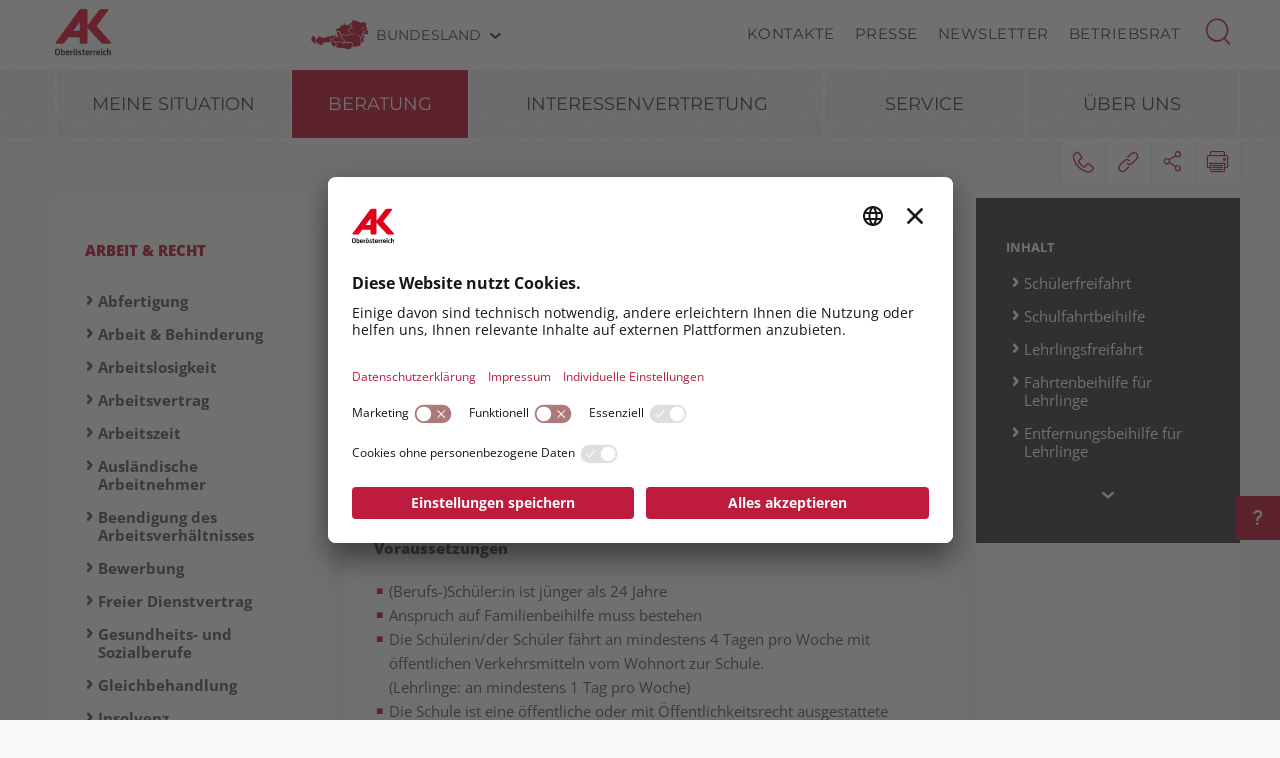

--- FILE ---
content_type: text/html; charset=UTF-8
request_url: https://ooe.arbeiterkammer.at/beratung/arbeitundrecht/lehre/Freifahrt_und_Fahrtenbeihilfe.html
body_size: 40070
content:
<!DOCTYPE html>
<html lang="de">
<!--noindexstart-->
<!-- gеnerated bу Gentiсs Portal.Nodе --><head>
    <meta charset="utf-8">
    <meta http-equiv="X-UA-Compatible" content="IE=edge">
    <meta name="viewport" content="width=device-width, initial-scale=1">
    <!-- The above 3 meta tags *must* come first in the head; any other head content must come *after* these tags -->
    <link rel="shortcut icon" href="https://ooe.arbeiterkammer.at/akrelaunch/assets/icons/favicon.ico" type="image/x-icon">
                                                                                                    
                        
            <title>Freifahrtausweis und Fahrtenbeihilfe | Arbeiterkammer Oberösterreich</title>
        <meta name="description" content="Freie Fahrt zwischen Wohnort, Schule und Lehr­betrieb.">
            <meta property="og:url" content="https://ooe.arbeiterkammer.at/beratung/arbeitundrecht/lehre/Freifahrt_und_Fahrtenbeihilfe.html">
<meta property="og:type" content="website">
<meta property="og:title" content="Freifahrtausweis und Fahrtenbeihilfe">
<meta property="og:description" content="Freie Fahrt zwischen Wohnort, Schule und Lehr­betrieb.">
<meta property="og:site_name" content="Arbeiterkammer Oberösterreich">
<meta property="og:locale" content="de_DE">
            <meta property="og:image" content="https://www.arbeiterkammer.at/infopool/bilderas/AdobeStock_59045323_Schuelerfreifahrt_KaeslerMedia.jpg"/>
            <meta property="og:image:width" content="1920" />
            <meta property="og:image:height" content="1080" />
            <meta property="og:image:alt" content="Schülerin vor Bus">
<meta property="og:image:copyright" content="Käslermedia">
<meta name="twitter:card" content="summary">
<meta name="twitter:site" content="@Arbeiterkammer">
<meta name="twitter:url" content="https://ooe.arbeiterkammer.at/beratung/arbeitundrecht/lehre/Freifahrt_und_Fahrtenbeihilfe.html">
    
            

    <!-- Bootstrap core CSS -->
    <link href="https://ooe.arbeiterkammer.at/formgenerator/css/visualcaptcha.css" rel="stylesheet" />
    <link rel="preload" href="https://ooe.arbeiterkammer.at/akrelaunch/assets/fonts/icomoon.ttf?ca3igy" as="font" type="font/ttf" crossorigin>
    <link href="https://ooe.arbeiterkammer.at/akrelaunch/css-js/styles.min.css?d=v3_20251208" rel="stylesheet">
            <script>
    var ferl = "";
    var shoppingcart_alert = false;
    var visualCaptachaUrl = "";
</script>
    <script id="usercentrics-cmp" src="https://app.usercentrics.eu/browser-ui/latest/loader.js" data-settings-id="YewpPmIqjuYXZC" async></script>

    <!-- Smart Data Protector *** -->
    <link rel="preconnect" href="//privacy-proxy.usercentrics.eu">
    <link rel="preload" href="//privacy-proxy.usercentrics.eu/latest/uc-block.bundle.js" as="script">
    <script type="application/javascript" src="https://privacy-proxy.usercentrics.eu/latest/uc-block.bundle.js"></script>
    <!-- Smart Data Protector config: reload page on opt-in -->
    <script>
        if (uc !== undefined) {
            uc.reloadOnOptIn('BJz7qNsdj-7'); // YouTube
            uc.reloadOnOptIn('HyEX5Nidi-m'); // Vimeo
        }
        //for Riddle and Infogram implement custom reload, because it's not supported
        var initialRiddleConsent = null;
        var initialInfogramConsent = null;
        function handleUCUIInitialized() {
            // Retrieve the consent status for Riddle/Infogram service
            var serviceInfo = window.UC_UI.getServicesBaseInfo();
            initialRiddleConsent = (serviceInfo.find(e => e.name == 'Riddle') ? serviceInfo.find(e => e.name == 'Riddle').consent.status : false);
            initialInfogramConsent = (serviceInfo.find(e => e.name == 'Infogram') ? serviceInfo.find(e => e.name == 'Infogram').consent.status : false);
        }

        function handleCMPEvent() {
            var serviceInfo = window.UC_UI.getServicesBaseInfo();
            var currentRiddleConsent = (serviceInfo.find(e => e.name == 'Riddle') ? serviceInfo.find(e => e.name == 'Riddle').consent.status : false);
            var currentInfogramConsent = (serviceInfo.find(e => e.name == 'Infogram') ? serviceInfo.find(e => e.name == 'Infogram').consent.status : false);

            // Check if consent for Riddle/Infogram service has changed since UC UI initialization and reload the page if it's revoked
            if (currentRiddleConsent !== initialRiddleConsent) {
                initialRiddleConsent = currentRiddleConsent; // Update initial consent status
                if (!currentRiddleConsent) {
                    window.location.reload();
                }
            }
            if (currentInfogramConsent !== initialInfogramConsent) {
                initialInfogramConsent = currentInfogramConsent; // Update initial consent status
                if (!currentInfogramConsent) {
                    window.location.reload();
                }
            }
        }
        window.addEventListener('UC_UI_INITIALIZED', handleUCUIInitialized);
        window.addEventListener('UC_UI_CMP_EVENT', handleCMPEvent);
    </script>
    <script src="https://ooe.arbeiterkammer.at/akrelaunch/css-js/modernizr.js"></script> <!-- Modernizr -->
    <!-- HTML5 shim and Respond.js for IE8 support of HTML5 elements and media queries -->
    <!--[if lt IE 9]>
    <script src="https://ooe.arbeiterkammer.at/akrelaunch/css-js/html5shiv.min.js"></script>
    <script src="https://ooe.arbeiterkammer.at/akrelaunch/css-js/respond.min.js"></script>
    <![endif]-->
    <script src="https://ooe.arbeiterkammer.at/akrelaunch/css-js/jquery.min.js"></script>
    <script src="https://ooe.arbeiterkammer.at/akrelaunch/css-js/jquery-ui.min.js"></script>
        <link rel="canonical" href="https://ooe.arbeiterkammer.at/beratung/bildung/bildungsfoerderungen/Freifahrt_und_Fahrtenbeihilfe.html">
    <script>
    var cid = "54147";
    var visualCaptachaUrl = "//ooe.arbeiterkammer.at/vc/";
    </script>
                                    <script type="text/plain" data-usercentrics="Vimeo">
            var script = document.createElement('script');
            script.src = 'https://player.vimeo.com/api/player.js';
            var allref = document.querySelectorAll('script');
            var ref = allref[allref.length - 1];
            ref.parentNode.insertBefore(script, ref);
        </script>
        <script src="https://kit.fontawesome.com/b4f12280a3.js" crossorigin="anonymous" type="text/plain" data-usercentrics="Fontawesome"></script>
                                                <!-- Matomo -->
    <script type="text/javascript">
      var _paq = window._paq = window._paq || [];
                                                    /* tracker methods like "setCustomDimension" should be called before "trackPageView" */
      _paq.push(["setExcludedQueryParams", ["fbclid"]]);
      _paq.push(['trackPageView']);
      _paq.push(['enableLinkTracking']);
      (function() {
        var u="https://piwik.arbeiterkammer.at/";
        _paq.push(['setTrackerUrl', u+'matomo.php']);
        _paq.push(['setSiteId', "38"]);
        var d=document, g=d.createElement('script'), s=d.getElementsByTagName('script')[0];
        g.async=true; g.src=u+'matomo.js'; s.parentNode.insertBefore(g,s);
      })();
    </script>
                            <!-- End Piwik -->
            </head>
<body id="article">
  <div id="fb-root"></div>
<script type="text/plain" data-usercentrics="Facebook Social Plugins">
  $(function() {
    $('.gtx-facebook-dummy').remove();
  });  (function(d, s, id) {
    var js, fjs = d.getElementsByTagName(s)[0];
    if (d.getElementById(id)) return;
    js = d.createElement(s); js.id = id;
    js.src = "//connect.facebook.net/en_US/sdk.js#xfbml=1&version=v2.10&appId=1352377638126338";
    fjs.parentNode.insertBefore(js, fjs);
  }(document, 'script', 'facebook-jssdk'));
</script>
<script type="text/plain" data-usercentrics="Twitter Plugin">
  $(function() {
    $('.gtx-twitter-dummy.twitter').remove();
  });  window.twttr = (function(d, s, id) {
    var js, fjs = d.getElementsByTagName(s)[0],
      t = window.twttr || {};
    if (d.getElementById(id)) return t;
    js = d.createElement(s);
    js.id = id;
    js.src = "https://platform.twitter.com/widgets.js";
    fjs.parentNode.insertBefore(js, fjs);
    t._e = [];
    t.ready = function(f) {
      t._e.push(f);
    };
    return t;
  }(document, "script", "twitter-wjs"));
</script>

  <div id="curtain" class="ac-gn-curtain"></div>
  <header>
   <!--noindexstart-->
    <!-- Skiplinks -->
<div class="skiplinks">
    <a class="btn btn-primary btn-xs" href="#content-article">
        zum Inhalt
    </a>

    <a class="btn btn-primary btn-xs" href="#menu">
        zur Navigation
    </a>
</div>

<section id="top-bar">
    <div class="container">
        <div class="row">
                                        <div class="logo-sticky">
                    <a href="/index.html"><img alt="logo" title="" src="https://www.arbeiterkammer.at/infopool/aklogo/AK_Oberoesterreich_sticky.svg"></a>
                </div>
                                                        <div class="logo">
                    <a href="/index.html"><img alt="logo" title="" src="https://www.arbeiterkammer.at/infopool/aklogo/AKOberoesterreich.svg"></a>
                </div>
                        <div class="choose">
                <!-- Single button -->
                <div class="btn-group">
                    <button type="button" class="btn btn-default dropdown-toggle" data-toggle="dropdown" aria-haspopup="true" aria-expanded="false" id="chooseBundesland">
                        <span class="icon-austria"></span><span class="hidden-xs hidden-sm choose-head" aria-hidden="true">Bundesland</span><span class="icon-arrow_d"></span><span class="sr-only">Bundesland wählen</span>
                    </button>
                    <ul class="dropdown-menu">
                        <li><a href="https://www.arbeiterkammer.at/index.html">AK Österreich</a></li><li><a href="https://bgld.arbeiterkammer.at/index.html">Burgenland</a></li><li><a href="https://kaernten.arbeiterkammer.at/index.html">Kärnten</a></li><li><a href="https://noe.arbeiterkammer.at/index.html">Niederösterreich</a></li><li><a href="https://ooe.arbeiterkammer.at/index.html">Oberösterreich</a></li><li><a href="https://sbg.arbeiterkammer.at/index.html">Salzburg</a></li><li><a href="https://stmk.arbeiterkammer.at/index.html">Steiermark</a></li><li><a href="https://tirol.arbeiterkammer.at/index.html">Tirol</a></li><li><a href="https://vbg.arbeiterkammer.at/index.html">Vorarlberg</a></li><li><a href="https://wien.arbeiterkammer.at/index.html">Wien</a></li>                    </ul>
                </div>
            </div>
            <nav class="choose-resp navbar navbar-default" aria-label="Mobile Meta Navigation">
                <div class="container-fluid">
                    <div class="navbar-header">
                        <button type="button" class="navbar-toggle collapsed" data-toggle="collapse" data-target="#navbar" aria-expanded="false" aria-controls="navbar">
                            <span class="icon-austria"></span><span class="hidden-xs hidden-sm choose-head" aria-hidden="true">Bundesland</span><span class="icon-arrow_d"></span>
                            <span class="sr-only">Bundesland wählen</span>
                        </button>
                    </div>
                    <div id="navbar" class="navbar-collapse collapse">
                      <button type="button" class="cd-close a-close navbar-toggle collapsed" data-toggle="collapse" data-target="#navbar" aria-expanded="false" aria-controls="navbar"><span class="icon-close"><span class="sr-only">Menü schließen</span></span></button>
                      <ul class="nav navbar-nav">
                          <li><a href="https://www.arbeiterkammer.at/index.html">AK Österreich</a></li><li><a href="https://bgld.arbeiterkammer.at/index.html">Burgenland</a></li><li><a href="https://kaernten.arbeiterkammer.at/index.html">Kärnten</a></li><li><a href="https://noe.arbeiterkammer.at/index.html">Niederösterreich</a></li><li><a href="https://ooe.arbeiterkammer.at/index.html">Oberösterreich</a></li><li><a href="https://sbg.arbeiterkammer.at/index.html">Salzburg</a></li><li><a href="https://stmk.arbeiterkammer.at/index.html">Steiermark</a></li><li><a href="https://tirol.arbeiterkammer.at/index.html">Tirol</a></li><li><a href="https://vbg.arbeiterkammer.at/index.html">Vorarlberg</a></li><li><a href="https://wien.arbeiterkammer.at/index.html">Wien</a></li>                      </ul>
                    </div><!--/.nav-collapse -->
                </div><!--/.container-fluid -->
            </nav>
                                <div class="menu hidden-xs hidden-sm">
                        <ul>
                                                            <li><a href="/ueberuns/kontakte/Kontakte.html">Kontakte</a></li>
                                                            <li><a href="/service/presse/Presse.html">Presse</a></li>
                                                            <li><a href="/Newsletter.html">Newsletter</a></li>
                                                            <li><a href="/service/betriebsrat/index.html">Betriebsrat</a></li>
                                                    </ul>
                    </div>
                                <div id="sb-search" class="sb-search search-box">
                <search role="search">
                    <form action="https://ooe.arbeiterkammer.at/system/Suchergebnis.html" method="get">                    <button class="icon-magnifier" type="button" role="button" data-toggle="tooltip" data-placement="right" title="Suche" aria-expanded="false"></button>
                    <input id="meta-searchfield" class="sb-search-input" placeholder="AK Arbeiterkammern durchsuchen" type="text" value="" name="searchTerm" />                    <input class="sb-search-submit" type="submit" name="yt0" value="" />                    </form>                </search>
                                    <div class="quicklinks">
                        <ul>
                            <li>Quicklinks</li>
                                                            <li><a href="/interessenvertretung/verteilungsgerechtigkeit/einkommen/Einkommen_in_Oesterreich.html">Einkommen in Österreich</a></li>
                                                            <li><a href="/beratung/wohnen/energiesparen/Heizoel.html">Heizölpreise</a></li>
                                                            <li><a href="/ueberuns/mitgliedschaft/akmitgliedschaft/index.html">AK Mitgliedschaft</a></li>
                                                    </ul>
                    </div>
                                </div>
        </div>
        <div class="searchholder"></div>
    </div>
</section>
<script type="text/javascript">
    (function(){
        function searchAutocomplete(options) {
            options.el.autocomplete({
            source: function( request, response ) {
                $.ajax({
                    type: 'GET',
                    url: options.url,
                    dataType: "json",
                    data: {
                        searchTerm: options.el.val()
                    },
                    success: function( data ) {
                        response( $.map( data, function( item ) {
                            return item;
                        }));
                    }
                });
            },
            minLength: 2,
            select: function( event, ui ) {
                options.el.val(ui.item);
            },
            classes: {
                "ui-autocomplete": options.classes
            }
            });
        }
        $(document).ready(function(){
            searchAutocomplete({
                el:$('#m-searchfield'),
                url:'/search/search/autosuggest',
                classes:'ui-autocomplete-m-searchfield'
            });
            searchAutocomplete({
                el:$('#result-searchfield'),
                url:'/search/search/autosuggest'
            });
            searchAutocomplete({
                el:$('#meta-searchfield'),
                url:'/search/search/autosuggest',
                classes:'ui-autocomplete-meta-searchfield'
            });
            searchAutocomplete({
                el:$('#searchfield'),
                url:'/search/search/autosuggest'
            });
        });
    })();

</script>
<!--noindexend-->
                                                                                       <section id="menu">
  <div id="menu-top" class="container">
    <nav class="navbar navbar-inverse" aria-label="Hauptnavigation">
      <div class="container-fluid">
        <div class="cd-dropdown-wrapper row">
                              <div class="downtb">
            <a href="/index.html">
              <div class="mlogo">
                <img alt="AK Startseite" title="" src="https://www.arbeiterkammer.at/infopool/aklogo/AKOberoesterreich.svg">
              </div>
            </a>
          </div>
                    <div class="dtrigger">
              <button class="cd-dropdown-trigger" type="button" aria-expanded="false">
                  <span class="txtmen">Menü</span>
                  <span aria-hidden="true" class="icon-menue"></span>
              </button>
          </div>
          <div class="downtb stickybundeslandpicker">
            <span class="icon-austria"></span><span class="hidden-xs hidden-sm choose-head">Bundesland</span><span class="icon-arrow_d"></span>
          </div>
          <nav class="cd-dropdown wrapper-menu-mobile" aria-label="Mobile Navigation">
            <div class="mob-nav-top-bar">
              <div class="row">
                <div class="col-xs-6"><a class="navbar-brand" href="#">
                                                        <img alt="logo" title="" src="https://www.arbeiterkammer.at/infopool/aklogo/AKOberoesterreich.svg">
                                    </a></div>
                <div class="col-xs-6"></div>
              </div>
            </div>
            <div class="mob-nav-top-bar-second">
              <div class="row">
                <div class="col-xs-6"></div>
                <div class="col-xs-6">
                  <button type="button" class="cd-close"><span class="icon-close"><span class="sr-only">Menü schließen</span></span></button>
                  <div class="close-menu">
                    MENÜ
                  </div>
                </div>
              </div>
            </div>
            <ul class="cd-dropdown-content">
                  <li class="has-children">
                    <div class="menulink">
                  <a class="is-clickable black-link" href="/meinesituation/index.html">Meine Situation</a>
                  <button type="button" class="open-sub" style="position:absolute; width:45px; right:0px; top:0px;" aria-expanded="false" aria-controls="subMenu_1_meinesituation" data-target="#subMenu_1_meinesituation">
            <span style="width:45px;" class="icon-arrow_r"><span class="sr-only">Untermenüpunkte von "Meine Situation" anzeigen</span></span>
          </button>
        </div>
        <ul class="cd-secondary-dropdown is-hidden" id="subMenu_1_meinesituation">
          <li class="go-back-list-item"><button type="button" class="go-back">Meine Situation</button></li>
              <li class="has-children">
                    <a href="/meinesituation/Berufliche_Neuorientierung.html">Berufliche Neuorientierung</a>
          </li>
      <li class="has-children">
                    <a href="/meinesituation/Ich_bekomme_ein_Kind.html">Ich bekomme ein Kind</a>
          </li>
      <li class="has-children">
                    <a href="/meinesituation/Ich_pendle_in_die_Arbeit.html">Ich bin Pendler:in</a>
          </li>
      <li class="has-children">
                    <a href="/meinesituation/Ich_habe_den_Job_verloren.html">Ich habe den Job verloren</a>
          </li>
      <li class="has-children">
                    <a href="/meinesituation/Ich_pflege_einen_Angehoerigen.html">Ich pflege einen Angehörigen</a>
          </li>
      <li class="has-children">
                    <a href="/meinesituation/Ich_starte_ins_Berufsleben.html">Ich starte ins Berufsleben</a>
          </li>
      <li class="has-children">
                    <a href="/meinesituation/Zurueck_in_den_Beruf_nach_der_Babypause.html">Zurück in den Beruf</a>
          </li>
          </ul>
          </li>
      <li class="has-children">
                    <div class="menulink">
                  <a class="is-clickable black-link" href="/beratung/index.html">Beratung</a>
                  <button type="button" class="open-sub" style="position:absolute; width:45px; right:0px; top:0px;" aria-expanded="false" aria-controls="subMenu_1_beratung" data-target="#subMenu_1_beratung">
            <span style="width:45px;" class="icon-arrow_r"><span class="sr-only">Untermenüpunkte von "Beratung" anzeigen</span></span>
          </button>
        </div>
        <ul class="cd-secondary-dropdown " id="subMenu_1_beratung">
          <li class="go-back-list-item"><button type="button" class="go-back">Beratung</button></li>
              <li class="has-children">
                    <div class="menulink">
                  <a class="is-clickable black-link" href="/beratung/arbeitundgesundheit/index.html">Arbeit & Gesundheit</a>
                  <button type="button" class="open-sub" style="position:absolute; width:45px; right:0px; top:0px;" aria-expanded="false" aria-controls="subMenu_2_arbeit&gesundheit" data-target="#subMenu_2_arbeit&gesundheit">
            <span style="width:45px;" class="icon-arrow_r"><span class="sr-only">Untermenüpunkte von "Arbeit & Gesundheit" anzeigen</span></span>
          </button>
        </div>
        <ul class="is-hidden" id="subMenu_2_arbeit&gesundheit">
          <li class="go-back-list-item"><button type="button" class="go-back">Arbeit & Gesundheit</button></li>
              <li class="has-children">
                    <div class="menulink">
                  <a class="is-clickable black-link" href="/beratung/arbeitundgesundheit/arbeitsklima/index.html">Arbeitsklima</a>
                  <button type="button" class="open-sub" style="position:absolute; width:45px; right:0px; top:0px;" aria-expanded="false" aria-controls="subMenu_3_arbeitsklima" data-target="#subMenu_3_arbeitsklima">
            <span style="width:45px;" class="icon-arrow_r"><span class="sr-only">Untermenüpunkte von "Arbeitsklima" anzeigen</span></span>
          </button>
        </div>
        <ul class="is-hidden" id="subMenu_3_arbeitsklima">
          <li class="go-back-list-item"><button type="button" class="go-back">Arbeitsklima</button></li>
                    <li class="has-children"><a href="/beratung/arbeitundgesundheit/arbeitsklima/arbeitsklima_index/index.html">Arbeitsklima Index</a></li>
              </ul>
          </li>
      <li class="has-children">
                    <a href="/beratung/arbeitundgesundheit/arbeitsumfeld/index.html">Arbeitsumfeld</a>
          </li>
      <li class="has-children">
                    <a href="/beratung/arbeitundgesundheit/chemie_im_betrieb/index.html">Chemie im Betrieb</a>
          </li>
      <li class="has-children">
                    <a href="/beratung/arbeitundgesundheit/gesund_im_betrieb/index.html">Gesund im Betrieb</a>
          </li>
      <li class="has-children">
                    <a href="/beratung/arbeitundgesundheit/gesundheitsgefaehrdungen/index.html">Gesundheitsgefährdungen</a>
          </li>
      <li class="has-children">
                    <a href="/beratung/arbeitundgesundheit/sexuellebelaestigung/index.html">Sexuelle Belästigung</a>
          </li>
      <li class="has-children">
                    <a href="/beratung/arbeitundgesundheit/veranstaltungskalender/index.html">Veranstaltungskalender</a>
          </li>
      <li class="has-children">
                    <div class="menulink">
                  <a class="is-clickable black-link" href="/beratung/arbeitundgesundheit/workclimate/index.html">Work Climate</a>
                  <button type="button" class="open-sub" style="position:absolute; width:45px; right:0px; top:0px;" aria-expanded="false" aria-controls="subMenu_3_workclimate" data-target="#subMenu_3_workclimate">
            <span style="width:45px;" class="icon-arrow_r"><span class="sr-only">Untermenüpunkte von "Work Climate" anzeigen</span></span>
          </button>
        </div>
        <ul class="is-hidden" id="subMenu_3_workclimate">
          <li class="go-back-list-item"><button type="button" class="go-back">Work Climate</button></li>
                    <li class="has-children"><a href="/beratung/arbeitundgesundheit/workclimate/workcklimateindex/index.html">Work Climate Index</a></li>
              </ul>
          </li>
          </ul>
          </li>
      <li class="has-children">
                    <div class="menulink">
                  <a class="is-clickable black-link" href="/beratung/arbeitundrecht/index.html">Arbeit & Recht</a>
                  <button type="button" class="open-sub" style="position:absolute; width:45px; right:0px; top:0px;" aria-expanded="false" aria-controls="subMenu_2_arbeit&recht" data-target="#subMenu_2_arbeit&recht">
            <span style="width:45px;" class="icon-arrow_r"><span class="sr-only">Untermenüpunkte von "Arbeit & Recht" anzeigen</span></span>
          </button>
        </div>
        <ul class="" id="subMenu_2_arbeit&recht">
          <li class="go-back-list-item"><button type="button" class="go-back">Arbeit & Recht</button></li>
              <li class="has-children">
                    <a href="/beratung/arbeitundrecht/abfertigung/index.html">Abfertigung</a>
          </li>
      <li class="has-children">
                    <a href="/beratung/arbeitundrecht/arbeitundbehinderung/index.html">Arbeit & Behinderung</a>
          </li>
      <li class="has-children">
                    <a href="/beratung/arbeitundrecht/arbeitslosigkeit/index.html">Arbeitslosigkeit</a>
          </li>
      <li class="has-children">
                    <div class="menulink">
                  <a class="is-clickable black-link" href="/beratung/arbeitundrecht/Arbeitsvertrag/index.html">Arbeitsvertrag</a>
                  <button type="button" class="open-sub" style="position:absolute; width:45px; right:0px; top:0px;" aria-expanded="false" aria-controls="subMenu_3_arbeitsvertrag" data-target="#subMenu_3_arbeitsvertrag">
            <span style="width:45px;" class="icon-arrow_r"><span class="sr-only">Untermenüpunkte von "Arbeitsvertrag" anzeigen</span></span>
          </button>
        </div>
        <ul class="is-hidden" id="subMenu_3_arbeitsvertrag">
          <li class="go-back-list-item"><button type="button" class="go-back">Arbeitsvertrag</button></li>
                    <li class="has-children"><a href="/beratung/arbeitundrecht/arbeitsvertrag/unfaireklauseln/Unfaire_Klauseln.html">Unfaire Klauseln</a></li>
              </ul>
          </li>
      <li class="has-children">
                    <a href="/beratung/arbeitundrecht/arbeitszeit/index.html">Arbeitszeit</a>
          </li>
      <li class="has-children">
                    <a href="/beratung/arbeitundrecht/auslaendischearbeitnehmer/index.html">Ausländische Arbeitnehmer</a>
          </li>
      <li class="has-children">
                    <a href="/beratung/arbeitundrecht/beendigungdesarbeitsverhaeltnisses/index.html">Beendigung des Arbeitsverhältnisses</a>
          </li>
      <li class="has-children">
                    <a href="/beratung/arbeitundrecht/bewerbung/index.html">Bewerbung</a>
          </li>
      <li class="has-children">
                    <a href="/beratung/arbeitundrecht/freierdienstvertrag/index.html">Freier Dienstvertrag</a>
          </li>
      <li class="has-children">
                    <a href="/beratung/arbeitundrecht/gesundheitsundsozialberufe/index.html">Gesundheits- und Sozialberufe</a>
          </li>
      <li class="has-children">
                    <a href="/beratung/arbeitundrecht/gleichbehandlung/index.html">Gleichbehandlung</a>
          </li>
      <li class="has-children">
                    <a href="/beratung/arbeitundrecht/insolvenz/index.html">Insolvenz</a>
          </li>
      <li class="has-children">
                    <div class="menulink">
                  <a class="is-clickable black-link" href="/beratung/arbeitundrecht/krankheitundpflege/index.html">Krankheit & Pflege</a>
                  <button type="button" class="open-sub" style="position:absolute; width:45px; right:0px; top:0px;" aria-expanded="false" aria-controls="subMenu_3_krankheit&pflege" data-target="#subMenu_3_krankheit&pflege">
            <span style="width:45px;" class="icon-arrow_r"><span class="sr-only">Untermenüpunkte von "Krankheit & Pflege" anzeigen</span></span>
          </button>
        </div>
        <ul class="is-hidden" id="subMenu_3_krankheit&pflege">
          <li class="go-back-list-item"><button type="button" class="go-back">Krankheit & Pflege</button></li>
                    <li class="has-children"><a href="/beratung/arbeitundrecht/krankheitundpflege/krankheit/index.html">Krankheit</a></li>
                <li class="has-children"><a href="/beratung/arbeitundrecht/krankheitundpflege/pflege/index.html">Pflege</a></li>
                <li class="has-children"><a href="/beratung/arbeitundrecht/krankheitundpflege/unfall/index.html">Unfall</a></li>
              </ul>
          </li>
      <li class="has-children">
                    <a href="/beratung/arbeitundrecht/lehre/index.html">Lehre</a>
          </li>
      <li class="has-children">
                    <div class="menulink">
                  <a class="is-clickable black-link" href="/beratung/arbeitundrecht/pension/index.html">Pension</a>
                  <button type="button" class="open-sub" style="position:absolute; width:45px; right:0px; top:0px;" aria-expanded="false" aria-controls="subMenu_3_pension" data-target="#subMenu_3_pension">
            <span style="width:45px;" class="icon-arrow_r"><span class="sr-only">Untermenüpunkte von "Pension" anzeigen</span></span>
          </button>
        </div>
        <ul class="is-hidden" id="subMenu_3_pension">
          <li class="go-back-list-item"><button type="button" class="go-back">Pension</button></li>
                    <li class="has-children"><a href="/beratung/arbeitundrecht/pension/altersteilzeit_und_teilpension/index.html">Altersteilzeit und Teilpension</a></li>
                <li class="has-children"><a href="/beratung/arbeitundrecht/pension/arbeiteninderpension/Dazuverdienen_in_der_Pension.html">Arbeiten in der Pension</a></li>
                <li class="has-children"><a href="/beratung/arbeitundrecht/pension/betriebspension/Betriebspension.html">Betriebspension</a></li>
                <li class="has-children"><a href="/beratung/arbeitundrecht/pension/pensionshoehe/index.html">Höhe der Pension</a></li>
                <li class="has-children"><a href="/beratung/arbeitundrecht/pension/pensionsarten/index.html">Pensionsarten</a></li>
                <li class="has-children"><a href="/beratung/arbeitundrecht/pension/pensionsfahrplan/index.html">Pensionsfahrplan</a></li>
                <li class="has-children"><a href="/beratung/arbeitundrecht/pension/pensionskonto/index.html">Pensionskonto</a></li>
              </ul>
          </li>
      <li class="has-children">
                    <a href="/beratung/arbeitundrecht/telearbeit_und_homeoffice/index.html">Telearbeit und Home-Office</a>
          </li>
      <li class="has-children">
                    <a href="/beratung/arbeitundrecht/urlaub/index.html">Urlaub</a>
          </li>
      <li class="has-children">
                    <a href="/beratung/arbeitundrecht/zivilundpraesenzdienst/Zivil-_und_Praesenzdienst.html">Zivil- und Präsenzdienst</a>
          </li>
      <li class="has-children">
                    <a href="/beratung/arbeitundrecht/ueberwachung_am_arbeitsplatz/index.html">Überwachung am Arbeitsplatz</a>
          </li>
          </ul>
          </li>
      <li class="has-children">
                    <div class="menulink">
                  <a class="is-clickable black-link" href="/beratung/berufundfamilie/index.html">Beruf & Familie</a>
                  <button type="button" class="open-sub" style="position:absolute; width:45px; right:0px; top:0px;" aria-expanded="false" aria-controls="subMenu_2_beruf&familie" data-target="#subMenu_2_beruf&familie">
            <span style="width:45px;" class="icon-arrow_r"><span class="sr-only">Untermenüpunkte von "Beruf & Familie" anzeigen</span></span>
          </button>
        </div>
        <ul class="is-hidden" id="subMenu_2_beruf&familie">
          <li class="go-back-list-item"><button type="button" class="go-back">Beruf & Familie</button></li>
              <li class="has-children">
                    <a href="/beratung/berufundfamilie/adoptionundpflege/index.html">Adoption & Pflege</a>
          </li>
      <li class="has-children">
                    <a href="/beratung/berufundfamilie/elternteilzeit/Elternteilzeit.html">Elternteilzeit</a>
          </li>
      <li class="has-children">
                    <a href="/beratung/berufundfamilie/familienbeihilfe/index.html">Familienbeihilfe</a>
          </li>
      <li class="has-children">
                    <a href="/beratung/berufundfamilie/karenz/index.html">Karenz</a>
          </li>
      <li class="has-children">
                    <a href="/beratung/berufundfamilie/kinderbetreuung/index.html">Kinderbetreuung</a>
          </li>
      <li class="has-children">
                    <a href="/beratung/berufundfamilie/kinderbetreuungsgeld/index.html">Kinderbetreuungsgeld</a>
          </li>
      <li class="has-children">
                    <a href="/beratung/berufundfamilie/nachdergeburt/index.html">Nach der Geburt</a>
          </li>
      <li class="has-children">
                    <a href="/beratung/berufundfamilie/papamonatundfamilienzeitbonus/index.html">Papamonat & Familienzeitbonus</a>
          </li>
      <li class="has-children">
                    <a href="/beratung/berufundfamilie/schwangerschaft/index.html">Schwangerschaft</a>
          </li>
      <li class="has-children">
                    <a href="/beratung/berufundfamilie/wiedereinstieg/index.html">Wiedereinstieg</a>
          </li>
          </ul>
          </li>
      <li class="has-children">
                    <div class="menulink">
                  <a class="is-clickable black-link" href="/beratung/bildung/index.html">Bildung</a>
                  <button type="button" class="open-sub" style="position:absolute; width:45px; right:0px; top:0px;" aria-expanded="false" aria-controls="subMenu_2_bildung" data-target="#subMenu_2_bildung">
            <span style="width:45px;" class="icon-arrow_r"><span class="sr-only">Untermenüpunkte von "Bildung" anzeigen</span></span>
          </button>
        </div>
        <ul class="is-hidden" id="subMenu_2_bildung">
          <li class="go-back-list-item"><button type="button" class="go-back">Bildung</button></li>
              <li class="has-children">
                    <a href="/beratung/bildung/arbeitenindenferien/index.html">Arbeiten in den Ferien</a>
          </li>
      <li class="has-children">
                    <a href="/beratung/bildung/ausundweiterbildungfuererwachsene/index.html">Aus- und Weiterbildung für Erwachsene</a>
          </li>
      <li class="has-children">
                    <a href="/beratung/bildung/berufserfahrunganerkennen/index.html">Berufserfahrung anerkennen</a>
          </li>
      <li class="has-children">
                    <a href="/beratung/bildung/bildungsundberufswahl/index.html">Bildungs- & Berufswahl</a>
          </li>
      <li class="has-children">
                    <a href="/beratung/bildung/bildungsfoerderungen/index.html">Bildungsförderungen</a>
          </li>
      <li class="has-children">
                    <div class="menulink">
                  <a class="is-clickable black-link" href="/beratung/bildung/gesundheitsundsozialberufe/index.html">Gesundheits- und Sozialberufe</a>
                  <button type="button" class="open-sub" style="position:absolute; width:45px; right:0px; top:0px;" aria-expanded="false" aria-controls="subMenu_3_gesundheits-undsozialberufe" data-target="#subMenu_3_gesundheits-undsozialberufe">
            <span style="width:45px;" class="icon-arrow_r"><span class="sr-only">Untermenüpunkte von "Gesundheits- und Sozialberufe" anzeigen</span></span>
          </button>
        </div>
        <ul class="is-hidden" id="subMenu_3_gesundheits-undsozialberufe">
          <li class="go-back-list-item"><button type="button" class="go-back">Gesundheits- und Sozialberufe</button></li>
                    <li class="has-children"><a href="/beratung/bildung/gesundheitsundsozialberufe/gesundheitsberufe/Gesundheitsberufe.html">Gesundheitsberufe</a></li>
                <li class="has-children"><a href="/beratung/bildung/gesundheitsundsozialberufe/sozialberufe/Sozialberufe.html">Sozialberufe</a></li>
              </ul>
          </li>
      <li class="has-children">
                    <a href="/beratung/bildung/jugendkoordination/index.html">Jugendkoordination</a>
          </li>
      <li class="has-children">
                    <a href="/beratung/bildung/kindergartenundco/index.html">Kindergarten & Co</a>
          </li>
      <li class="has-children">
                    <a href="/beratung/bildung/lehrausbildung/index.html">Lehrausbildung</a>
          </li>
      <li class="has-children">
                    <div class="menulink">
                  <a class="is-clickable black-link" href="/beratung/bildung/schule/index.html">Schule</a>
                  <button type="button" class="open-sub" style="position:absolute; width:45px; right:0px; top:0px;" aria-expanded="false" aria-controls="subMenu_3_schule" data-target="#subMenu_3_schule">
            <span style="width:45px;" class="icon-arrow_r"><span class="sr-only">Untermenüpunkte von "Schule" anzeigen</span></span>
          </button>
        </div>
        <ul class="is-hidden" id="subMenu_3_schule">
          <li class="go-back-list-item"><button type="button" class="go-back">Schule</button></li>
                    <li class="has-children"><a href="/beratung/bildung/schule/kollegs/Kollegs.html">Kollegs</a></li>
                <li class="has-children"><a href="/beratung/bildung/schule/nostrifikationvonzeugnissen/Nostrifikation_von_Zeugnissen.html">Nostrifikation von Zeugnissen</a></li>
                <li class="has-children"><a href="/beratung/bildung/schule/polytechnischeschule/Polytechnische_Schule.html">Polytechnische Schule</a></li>
              </ul>
          </li>
      <li class="has-children">
                    <a href="/beratung/bildung/studium/index.html">Studium</a>
          </li>
          </ul>
          </li>
      <li class="has-children">
                    <div class="menulink">
                  <a class="is-clickable black-link" href="/beratung/konsumentenschutz/index.html">Konsumentenschutz</a>
                  <button type="button" class="open-sub" style="position:absolute; width:45px; right:0px; top:0px;" aria-expanded="false" aria-controls="subMenu_2_konsumentenschutz" data-target="#subMenu_2_konsumentenschutz">
            <span style="width:45px;" class="icon-arrow_r"><span class="sr-only">Untermenüpunkte von "Konsumentenschutz" anzeigen</span></span>
          </button>
        </div>
        <ul class="is-hidden" id="subMenu_2_konsumentenschutz">
          <li class="go-back-list-item"><button type="button" class="go-back">Konsumentenschutz</button></li>
              <li class="has-children">
                    <a href="/beratung/konsumentenschutz/autoundmotorrad/index.html">Auto & Motorrad</a>
          </li>
      <li class="has-children">
                    <a href="/beratung/konsumentenschutz/datenschutz/index.html">Datenschutz</a>
          </li>
      <li class="has-children">
                    <a href="/beratung/konsumentenschutz/ernaehrung/index.html">Ernährung</a>
          </li>
      <li class="has-children">
                    <a href="/beratung/konsumentenschutz/fairkonsumieren/index.html">Fair konsumieren</a>
          </li>
      <li class="has-children">
                    <div class="menulink">
                  <a class="is-clickable black-link" href="/beratung/konsumentenschutz/geld/index.html">Geld</a>
                  <button type="button" class="open-sub" style="position:absolute; width:45px; right:0px; top:0px;" aria-expanded="false" aria-controls="subMenu_3_geld" data-target="#subMenu_3_geld">
            <span style="width:45px;" class="icon-arrow_r"><span class="sr-only">Untermenüpunkte von "Geld" anzeigen</span></span>
          </button>
        </div>
        <ul class="is-hidden" id="subMenu_3_geld">
          <li class="go-back-list-item"><button type="button" class="go-back">Geld</button></li>
                    <li class="has-children"><a href="/beratung/konsumentenschutz/geld/bargeldloszahlen/index.html">Bargeldlos zahlen</a></li>
                <li class="has-children"><a href="/beratung/konsumentenschutz/geld/geldanlage/index.html">Geldanlage</a></li>
                <li class="has-children"><a href="/beratung/konsumentenschutz/geld/inkasso/index.html">Inkasso</a></li>
                <li class="has-children"><a href="/beratung/konsumentenschutz/geld/konto/index.html">Konto</a></li>
                <li class="has-children"><a href="/beratung/konsumentenschutz/geld/kredite/index.html">Kredite</a></li>
                <li class="has-children"><a href="/beratung/konsumentenschutz/geld/vorsorge/index.html">Vorsorge</a></li>
              </ul>
          </li>
      <li class="has-children">
                    <a href="/beratung/konsumentenschutz/internet/index.html">Internet</a>
          </li>
      <li class="has-children">
                    <div class="menulink">
                  <a class="is-clickable black-link" href="/beratung/konsumentenschutz/konsumentenrecht/Konsumentenrecht.html">Konsumentenrecht</a>
                  <button type="button" class="open-sub" style="position:absolute; width:45px; right:0px; top:0px;" aria-expanded="false" aria-controls="subMenu_3_konsumentenrecht" data-target="#subMenu_3_konsumentenrecht">
            <span style="width:45px;" class="icon-arrow_r"><span class="sr-only">Untermenüpunkte von "Konsumentenrecht" anzeigen</span></span>
          </button>
        </div>
        <ul class="is-hidden" id="subMenu_3_konsumentenrecht">
          <li class="go-back-list-item"><button type="button" class="go-back">Konsumentenrecht</button></li>
                    <li class="has-children"><a href="/beratung/konsumentenschutz/konsumentenrecht/gerichtsurteile/index.html">Gerichtsurteile</a></li>
                <li class="has-children"><a href="/beratung/konsumentenschutz/konsumentenrecht/haeufiggestelltefragen/index.html">Häufig gestellte Fragen</a></li>
                <li class="has-children"><a href="/beratung/konsumentenschutz/konsumentenrecht/konsumentenrecht/index.html">Konsumentenrecht</a></li>
              </ul>
          </li>
      <li class="has-children">
                    <a href="/beratung/konsumentenschutz/reiseundfreizeit/index.html">Reise & Freizeit</a>
          </li>
      <li class="has-children">
                    <a href="/beratung/konsumentenschutz/telefon/index.html">Telefon</a>
          </li>
      <li class="has-children">
                    <a href="/beratung/konsumentenschutz/versichern/index.html">Versichern</a>
          </li>
          </ul>
          </li>
      <li class="has-children">
                    <div class="menulink">
                  <a class="is-clickable black-link" href="/beratung/steuerundeinkommen/index.html">Steuer & Einkommen</a>
                  <button type="button" class="open-sub" style="position:absolute; width:45px; right:0px; top:0px;" aria-expanded="false" aria-controls="subMenu_2_steuer&einkommen" data-target="#subMenu_2_steuer&einkommen">
            <span style="width:45px;" class="icon-arrow_r"><span class="sr-only">Untermenüpunkte von "Steuer & Einkommen" anzeigen</span></span>
          </button>
        </div>
        <ul class="is-hidden" id="subMenu_2_steuer&einkommen">
          <li class="go-back-list-item"><button type="button" class="go-back">Steuer & Einkommen</button></li>
              <li class="has-children">
                    <a href="/beratung/steuerundeinkommen/arbeitnehmerveranlagung/index.html">Arbeitnehmerveranlagung</a>
          </li>
      <li class="has-children">
                    <div class="menulink">
                  <a class="is-clickable black-link" href="/beratung/steuerundeinkommen/arbeitnehmerveranlagung_schrittfuerschritt/index.html">Arbeitnehmerveranlagung: Schritt für Schritt</a>
                  <button type="button" class="open-sub" style="position:absolute; width:45px; right:0px; top:0px;" aria-expanded="false" aria-controls="subMenu_3_arbeitnehmerveranlagung:schrittfürschritt" data-target="#subMenu_3_arbeitnehmerveranlagung:schrittfürschritt">
            <span style="width:45px;" class="icon-arrow_r"><span class="sr-only">Untermenüpunkte von "Arbeitnehmerveranlagung: Schritt für Schritt" anzeigen</span></span>
          </button>
        </div>
        <ul class="is-hidden" id="subMenu_3_arbeitnehmerveranlagung:schrittfürschritt">
          <li class="go-back-list-item"><button type="button" class="go-back">Arbeitnehmerveranlagung: Schritt für Schritt</button></li>
                    <li class="has-children"><a href="/beratung/steuerundeinkommen/arbeitnehmerveranlagung_schrittfuerschritt/alleinverdiener-_und_alleinerzieherabsetzbetrag/index.html">Alleinverdiener- und Alleinerzieher-Absetzbetrag</a></li>
                <li class="has-children"><a href="/beratung/steuerundeinkommen/arbeitnehmerveranlagung_schrittfuerschritt/aussergewoehnlichebelastungen/index.html">Außergewöhnliche Belastungen</a></li>
                <li class="has-children"><a href="/beratung/steuerundeinkommen/arbeitnehmerveranlagung_schrittfuerschritt/erhoehter-pensionistenabsetzbetrag/index.html">Erhöhter Pensionistenabsetzbetrag</a></li>
                <li class="has-children"><a href="/beratung/steuerundeinkommen/arbeitnehmerveranlagung_schrittfuerschritt/freibetragsbescheid/index.html">Freibetragsbescheid</a></li>
                <li class="has-children"><a href="/beratung/steuerundeinkommen/arbeitnehmerveranlagung_schrittfuerschritt/hoehedereinkuenftedespartners/index.html">Höhe der Einkünfte des Partners</a></li>
                <li class="has-children"><a href="/beratung/steuerundeinkommen/arbeitnehmerveranlagung_schrittfuerschritt/inlaendische-arbeitgeber-und-pensionsstellen/index.html">Inländische Arbeitgeber und Pensionsstellen</a></li>
                <li class="has-children"><a href="/beratung/steuerundeinkommen/arbeitnehmerveranlagung_schrittfuerschritt/mehrkindzuschlag/index.html">Mehrkindzuschlag</a></li>
                <li class="has-children"><a href="/beratung/steuerundeinkommen/arbeitnehmerveranlagung_schrittfuerschritt/pendlerpauschale_und_pendlereuro/index.html">Pendlerpauschale und Pendlereuro</a></li>
                <li class="has-children"><a href="/beratung/steuerundeinkommen/arbeitnehmerveranlagung_schrittfuerschritt/sonderausgaben/index.html">Sonderausgaben</a></li>
                <li class="has-children"><a href="/beratung/steuerundeinkommen/arbeitnehmerveranlagung_schrittfuerschritt/werbungskosten/index.html">Werbungskosten</a></li>
              </ul>
          </li>
      <li class="has-children">
                    <a href="/beratung/steuerundeinkommen/familienbeihilfe/index.html">Familienbeihilfe</a>
          </li>
      <li class="has-children">
                    <div class="menulink">
                  <a class="is-clickable black-link" href="/beratung/steuerundeinkommen/freiedienstnehmer/index.html">Freie Dienstnehmer</a>
                  <button type="button" class="open-sub" style="position:absolute; width:45px; right:0px; top:0px;" aria-expanded="false" aria-controls="subMenu_3_freiedienstnehmer" data-target="#subMenu_3_freiedienstnehmer">
            <span style="width:45px;" class="icon-arrow_r"><span class="sr-only">Untermenüpunkte von "Freie Dienstnehmer" anzeigen</span></span>
          </button>
        </div>
        <ul class="is-hidden" id="subMenu_3_freiedienstnehmer">
          <li class="go-back-list-item"><button type="button" class="go-back">Freie Dienstnehmer</button></li>
                    <li class="has-children"><a href="/beratung/steuerundeinkommen/freiedienstnehmer/sozialversicherungsrecht/index.html">Sozialversicherungsrecht</a></li>
                <li class="has-children"><a href="/beratung/steuerundeinkommen/freiedienstnehmer/steuerrecht/index.html">Steuerrecht</a></li>
              </ul>
          </li>
      <li class="has-children">
                    <a href="/beratung/steuerundeinkommen/geldvomfinanzamt/index.html">Geld vom Finanzamt</a>
          </li>
      <li class="has-children">
                    <a href="/beratung/steuertundeinkommen/lohnundgehalt/index.html">Lohn & Gehalt</a>
          </li>
      <li class="has-children">
                    <a href="/beratung/steuerundeinkommen/pendler/index.html">Pendler</a>
          </li>
      <li class="has-children">
                    <a href="/beratung/steuerundeinkommen/sozialrechtlichewerte/Sozialrechtliche_Werte.html">Sozialrechtliche Werte</a>
          </li>
      <li class="has-children">
                    <a href="/beratung/steuerundeinkommen/zuverdienst/index.html">Zuverdienst</a>
          </li>
          </ul>
          </li>
      <li class="has-children">
                    <div class="menulink">
                  <a class="is-clickable black-link" href="/beratung/wohnen/index.html">Wohnen</a>
                  <button type="button" class="open-sub" style="position:absolute; width:45px; right:0px; top:0px;" aria-expanded="false" aria-controls="subMenu_2_wohnen" data-target="#subMenu_2_wohnen">
            <span style="width:45px;" class="icon-arrow_r"><span class="sr-only">Untermenüpunkte von "Wohnen" anzeigen</span></span>
          </button>
        </div>
        <ul class="is-hidden" id="subMenu_2_wohnen">
          <li class="go-back-list-item"><button type="button" class="go-back">Wohnen</button></li>
              <li class="has-children">
                    <a href="/beratung/wohnen/bauen/Bauen_und_Sanieren_ohne_Aerger.html">Bauen</a>
          </li>
      <li class="has-children">
                    <a href="/beratung/wohnen/energiesparen/index.html">Energie sparen</a>
          </li>
      <li class="has-children">
                    <a href="/beratung/wohnen/mieten/index.html">Mieten</a>
          </li>
      <li class="has-children">
                    <a href="/beratung/wohnen/startpaketwohnen/AK_Startpaket_Wohnen.html">Startpaket Wohnen</a>
          </li>
      <li class="has-children">
                    <a href="/beratung/wohnen/wohnungseigentum/index.html">Wohnungseigentum</a>
          </li>
          </ul>
          </li>
          </ul>
          </li>
      <li class="has-children">
                    <div class="menulink">
                  <a class="is-clickable black-link" href="/interessenvertretung/index.html">Interessenvertretung</a>
                  <button type="button" class="open-sub" style="position:absolute; width:45px; right:0px; top:0px;" aria-expanded="false" aria-controls="subMenu_1_interessenvertretung" data-target="#subMenu_1_interessenvertretung">
            <span style="width:45px;" class="icon-arrow_r"><span class="sr-only">Untermenüpunkte von "Interessenvertretung" anzeigen</span></span>
          </button>
        </div>
        <ul class="cd-secondary-dropdown is-hidden" id="subMenu_1_interessenvertretung">
          <li class="go-back-list-item"><button type="button" class="go-back">Interessenvertretung</button></li>
              <li class="has-children">
                    <div class="menulink">
                  <a class="is-clickable black-link" href="/interessenvertretung/arbeitswelt/index.html">Arbeitswelt</a>
                  <button type="button" class="open-sub" style="position:absolute; width:45px; right:0px; top:0px;" aria-expanded="false" aria-controls="subMenu_2_arbeitswelt" data-target="#subMenu_2_arbeitswelt">
            <span style="width:45px;" class="icon-arrow_r"><span class="sr-only">Untermenüpunkte von "Arbeitswelt" anzeigen</span></span>
          </button>
        </div>
        <ul class="is-hidden" id="subMenu_2_arbeitswelt">
          <li class="go-back-list-item"><button type="button" class="go-back">Arbeitswelt</button></li>
              <li class="has-children">
                    <div class="menulink">
                  <a class="is-clickable black-link" href="/interessenvertretung/arbeitswelt/arbeitsbedingungen/index.html">Arbeitsbedingungen</a>
                  <button type="button" class="open-sub" style="position:absolute; width:45px; right:0px; top:0px;" aria-expanded="false" aria-controls="subMenu_3_arbeitsbedingungen" data-target="#subMenu_3_arbeitsbedingungen">
            <span style="width:45px;" class="icon-arrow_r"><span class="sr-only">Untermenüpunkte von "Arbeitsbedingungen" anzeigen</span></span>
          </button>
        </div>
        <ul class="is-hidden" id="subMenu_3_arbeitsbedingungen">
          <li class="go-back-list-item"><button type="button" class="go-back">Arbeitsbedingungen</button></li>
                    <li class="has-children"><a href="/interessenvertretung/arbeitswelt/arbeitsbedingungen/generderechter_arbeitnehmerschutz/Geschlechtergerechte_Evaluierung_von_Belastungen.html">Gendergerechter Arbeitnehmerschutz</a></li>
              </ul>
          </li>
      <li class="has-children">
                    <a href="/interessenvertretung/arbeitswelt/arbeitsklima/index.html">Arbeitsklima</a>
          </li>
      <li class="has-children">
                    <a href="/interessenvertretung/arbeitswelt/arbeitsmarktpolitik/index.html">Arbeitsmarktpolitik</a>
          </li>
      <li class="has-children">
                    <a href="/interessenvertretung/arbeitswelt/arbeitszeit/index.html">Arbeitszeit</a>
          </li>
          </ul>
          </li>
      <li class="has-children">
                    <a href="/interessenvertretung/bildung/index.html">Bildung</a>
          </li>
      <li class="has-children">
                    <div class="menulink">
                  <a class="is-clickable black-link" href="/interessenvertretung/frauen/index.html">Frauen</a>
                  <button type="button" class="open-sub" style="position:absolute; width:45px; right:0px; top:0px;" aria-expanded="false" aria-controls="subMenu_2_frauen" data-target="#subMenu_2_frauen">
            <span style="width:45px;" class="icon-arrow_r"><span class="sr-only">Untermenüpunkte von "Frauen" anzeigen</span></span>
          </button>
        </div>
        <ul class="is-hidden" id="subMenu_2_frauen">
          <li class="go-back-list-item"><button type="button" class="go-back">Frauen</button></li>
              <li class="has-children">
                    <a href="/interessenvertretung/frauen/arbeitundeinkommen/index.html">Arbeit & Einkommen</a>
          </li>
      <li class="has-children">
                    <a href="/interessenvertretung/frauen/gleichbehandlungunddiskriminierung/index.html">Gleichbehandlung & Diskriminierung</a>
          </li>
      <li class="has-children">
                    <a href="/interessenvertretung/frauen/internationaler_frauentag/Geschichte_des_Internationales_Frauentags.html">Internationaler Frauentag</a>
          </li>
      <li class="has-children">
                    <a href="/interessenvertretung/frauen/soziale_sicherheit/index.html">Soziale Sicherheit</a>
          </li>
      <li class="has-children">
                    <a href="/interessenvertretung/frauen/vereinbarkeit_berufundfamilie/index.html">Vereinbarkeit Beruf & Familie</a>
          </li>
          </ul>
          </li>
      <li class="has-children">
                    <a href="/interessenvertretung/konsumentenschutz/index.html">Konsumentenschutz</a>
          </li>
      <li class="has-children">
                    <a href="/interessenvertretung/pensionen/index.html">Pensionen</a>
          </li>
      <li class="has-children">
                    <div class="menulink">
                  <a class="is-clickable black-link" href="/interessenvertretung/sozialesundgesundheit/index.html">Soziales & Gesundheit</a>
                  <button type="button" class="open-sub" style="position:absolute; width:45px; right:0px; top:0px;" aria-expanded="false" aria-controls="subMenu_2_soziales&gesundheit" data-target="#subMenu_2_soziales&gesundheit">
            <span style="width:45px;" class="icon-arrow_r"><span class="sr-only">Untermenüpunkte von "Soziales & Gesundheit" anzeigen</span></span>
          </button>
        </div>
        <ul class="is-hidden" id="subMenu_2_soziales&gesundheit">
          <li class="go-back-list-item"><button type="button" class="go-back">Soziales & Gesundheit</button></li>
              <li class="has-children">
                    <a href="/interessenvertretung/sozialesundgesundheit/gesundheit/index.html">Gesundheit</a>
          </li>
      <li class="has-children">
                    <a href="/interessenvertretung/sozialesundgesundheit/soziales/index.html">Soziales</a>
          </li>
          </ul>
          </li>
      <li class="has-children">
                    <div class="menulink">
                  <a class="is-clickable black-link" href="/interessenvertretung/verteilungsgerechtigkeit/index.html">Verteilungsgerechtigkeit</a>
                  <button type="button" class="open-sub" style="position:absolute; width:45px; right:0px; top:0px;" aria-expanded="false" aria-controls="subMenu_2_verteilungsgerechtigkeit" data-target="#subMenu_2_verteilungsgerechtigkeit">
            <span style="width:45px;" class="icon-arrow_r"><span class="sr-only">Untermenüpunkte von "Verteilungsgerechtigkeit" anzeigen</span></span>
          </button>
        </div>
        <ul class="is-hidden" id="subMenu_2_verteilungsgerechtigkeit">
          <li class="go-back-list-item"><button type="button" class="go-back">Verteilungsgerechtigkeit</button></li>
              <li class="has-children">
                    <a href="/interessenvertretung/verteilungsgerechtigkeit/einkommen/index.html">Einkommen</a>
          </li>
      <li class="has-children">
                    <a href="/interessenvertretung/verteilungsgerechtigkeit/steuern/index.html">Steuern</a>
          </li>
      <li class="has-children">
                    <a href="/interessenvertretung/verteilungsgerechtigkeit/vermoegen/index.html">Vermögen</a>
          </li>
          </ul>
          </li>
          </ul>
          </li>
      <li class="has-children">
                    <div class="menulink">
                  <a class="is-clickable black-link" href="/service/index.html">Service</a>
                  <button type="button" class="open-sub" style="position:absolute; width:45px; right:0px; top:0px;" aria-expanded="false" aria-controls="subMenu_1_service" data-target="#subMenu_1_service">
            <span style="width:45px;" class="icon-arrow_r"><span class="sr-only">Untermenüpunkte von "Service" anzeigen</span></span>
          </button>
        </div>
        <ul class="cd-secondary-dropdown is-hidden" id="subMenu_1_service">
          <li class="go-back-list-item"><button type="button" class="go-back">Service</button></li>
              <li class="has-children">
                    <div class="menulink">
                  <a class=" black-link" href="https://ooe.arbeiterkammer.at">Newsletter</a>
                  <button type="button" class="open-sub" style="position:absolute; width:45px; right:0px; top:0px;" aria-expanded="false" aria-controls="subMenu_2_newsletter" data-target="#subMenu_2_newsletter">
            <span style="width:45px;" class="icon-arrow_r"><span class="sr-only">Untermenüpunkte von "Newsletter" anzeigen</span></span>
          </button>
        </div>
        <ul class="is-hidden" id="subMenu_2_newsletter">
          <li class="go-back-list-item"><button type="button" class="go-back">Newsletter</button></li>
                  </ul>
          </li>
      <li class="has-children">
                    <a href="/service/akleistungskarte/index.html">AK-Leistungskarte</a>
          </li>
      <li class="has-children">
                    <a href="/service/akkultur/index.html">AK Kultur</a>
          </li>
      <li class="has-children">
                    <div class="menulink">
                  <a class="is-clickable black-link" href="/service/veranstaltungen/index.html">Veranstaltungen</a>
                  <button type="button" class="open-sub" style="position:absolute; width:45px; right:0px; top:0px;" aria-expanded="false" aria-controls="subMenu_2_veranstaltungen" data-target="#subMenu_2_veranstaltungen">
            <span style="width:45px;" class="icon-arrow_r"><span class="sr-only">Untermenüpunkte von "Veranstaltungen" anzeigen</span></span>
          </button>
        </div>
        <ul class="is-hidden" id="subMenu_2_veranstaltungen">
          <li class="go-back-list-item"><button type="button" class="go-back">Veranstaltungen</button></li>
              <li class="has-children">
                    <a href="/service/veranstaltungen/akferienspass/index.html">AK Ferienspaß</a>
          </li>
      <li class="has-children">
                    <a href="/service/veranstaltungen/allgemeinetermine/index.html">Allgemeine Termine</a>
          </li>
      <li class="has-children">
                    <div class="menulink">
                  <a class="is-clickable black-link" href="/service/veranstaltungen/schuelerelternundlehrerveranstaltungen/index.html">Schüler-, Eltern- und Lehrer-Veranstaltungen</a>
                  <button type="button" class="open-sub" style="position:absolute; width:45px; right:0px; top:0px;" aria-expanded="false" aria-controls="subMenu_3_schüler-,eltern-undlehrer-veranstaltungen" data-target="#subMenu_3_schüler-,eltern-undlehrer-veranstaltungen">
            <span style="width:45px;" class="icon-arrow_r"><span class="sr-only">Untermenüpunkte von "Schüler-, Eltern- und Lehrer-Veranstaltungen" anzeigen</span></span>
          </button>
        </div>
        <ul class="is-hidden" id="subMenu_3_schüler-,eltern-undlehrer-veranstaltungen">
          <li class="go-back-list-item"><button type="button" class="go-back">Schüler-, Eltern- und Lehrer-Veranstaltungen</button></li>
                    <li class="has-children"><a href="/service/veranstaltungen/schuelerelternundlehrerveranstaltungen/fortbildungenfuerlehrkraefte/index.html">Fortbildungen für Lehrkräfte</a></li>
                <li class="has-children"><a href="/service/veranstaltungen/schuelerelternundlehrerveranstaltungen/veranstaltungenfuerschulklassen/index.html">Veranstaltungen für Schulklassen</a></li>
              </ul>
          </li>
      <li class="has-children">
                    <div class="menulink">
                  <a class="is-clickable black-link" href="/service/veranstaltungen/seminarkalenderjaegermayrhof/index.html">Veranstaltungen für Betriebsrät:innen</a>
                  <button type="button" class="open-sub" style="position:absolute; width:45px; right:0px; top:0px;" aria-expanded="false" aria-controls="subMenu_3_veranstaltungenfürbetriebsrät:innen" data-target="#subMenu_3_veranstaltungenfürbetriebsrät:innen">
            <span style="width:45px;" class="icon-arrow_r"><span class="sr-only">Untermenüpunkte von "Veranstaltungen für Betriebsrät:innen" anzeigen</span></span>
          </button>
        </div>
        <ul class="is-hidden" id="subMenu_3_veranstaltungenfürbetriebsrät:innen">
          <li class="go-back-list-item"><button type="button" class="go-back">Veranstaltungen für Betriebsrät:innen</button></li>
                                                                                    </ul>
          </li>
      <li class="has-children">
                    <a href="/service/veranstaltungen/svp/index.html">Veranstaltungen für SVP</a>
          </li>
          </ul>
          </li>
      <li class="has-children">
                    <a href="/service/gewinnspiele/index.html">Gewinnspiele</a>
          </li>
      <li class="has-children">
                    <a href="/service/workshopzentrumdialog/index.html">Workshopzentrum Di@log</a>
          </li>
      <li class="has-children">
                    <a href="/service/registrierunggesundheitsberufe/Register_fuer_die_Gesundheitsberufe.html">Registrierung Gesundheitsberufe</a>
          </li>
      <li class="has-children">
                    <a href="/service/testsundpreisvergleiche/index.html">Tests & Preisvergleiche</a>
          </li>
      <li class="has-children">
                    <a href="/service/musterbriefe/index.html">Musterbriefe</a>
          </li>
      <li class="has-children">
                    <div class="menulink">
                  <a class="is-clickable black-link" href="/service/broschuerenundratgeber/index.html">Broschüren & Ratgeber</a>
                  <button type="button" class="open-sub" style="position:absolute; width:45px; right:0px; top:0px;" aria-expanded="false" aria-controls="subMenu_2_broschüren&ratgeber" data-target="#subMenu_2_broschüren&ratgeber">
            <span style="width:45px;" class="icon-arrow_r"><span class="sr-only">Untermenüpunkte von "Broschüren & Ratgeber" anzeigen</span></span>
          </button>
        </div>
        <ul class="is-hidden" id="subMenu_2_broschüren&ratgeber">
          <li class="go-back-list-item"><button type="button" class="go-back">Broschüren & Ratgeber</button></li>
              <li class="has-children">
                    <a href="/service/broschuerenundratgeber/arbeitundgesundheit/index.html">Arbeit & Gesundheit</a>
          </li>
      <li class="has-children">
                    <a href="/service/broschuerenundratgeber/arbeitundrecht/index.html">Arbeit & Recht</a>
          </li>
      <li class="has-children">
                    <a href="/service/broschuerenundratgeber/berufundfamilie/index.html">Beruf & Familie</a>
          </li>
      <li class="has-children">
                    <a href="/service/broschuerenundratgeber/bildung/index.html">Bildung</a>
          </li>
      <li class="has-children">
                    <a href="/service/broschuerenundratgeber/diearbeiterkammer/index.html">Die Arbeiterkammer</a>
          </li>
      <li class="has-children">
                    <a href="/service/broschuerenundratgeber/jaegermayrhof/index.html">Jägermayrhof</a>
          </li>
      <li class="has-children">
                    <a href="/service/broschuerenundratgeber/konsumentenschutz/index.html">Konsumentenschutz</a>
          </li>
      <li class="has-children">
                    <a href="/service/betriebsrat/ratgeber/index.html">Ratgeber für Betriebsräte</a>
          </li>
      <li class="has-children">
                    <a href="/service/broschuerenundratgeber/steuerundeinkommen/index.html">Steuer & Einkommen</a>
          </li>
          </ul>
          </li>
      <li class="has-children">
                    <a href="/service/digitalebibliothek/index.html">Digitale Bibliothek</a>
          </li>
      <li class="has-children">
                    <div class="menulink">
                  <a class="is-clickable black-link" href="/service/infosundzeitschriften/index.html">Infos & Zeitschriften</a>
                  <button type="button" class="open-sub" style="position:absolute; width:45px; right:0px; top:0px;" aria-expanded="false" aria-controls="subMenu_2_infos&zeitschriften" data-target="#subMenu_2_infos&zeitschriften">
            <span style="width:45px;" class="icon-arrow_r"><span class="sr-only">Untermenüpunkte von "Infos & Zeitschriften" anzeigen</span></span>
          </button>
        </div>
        <ul class="is-hidden" id="subMenu_2_infos&zeitschriften">
          <li class="go-back-list-item"><button type="button" class="go-back">Infos & Zeitschriften</button></li>
              <li class="has-children">
                    <a href="/service/infosundzeitschriften/akreport/AK-Report.html">AK-Report</a>
          </li>
      <li class="has-children">
                    <div class="menulink">
                  <a class="is-clickable black-link" href="/service/infosundzeitschriften/arbeitsklimaindex/index.html">Arbeitsklima Index</a>
                  <button type="button" class="open-sub" style="position:absolute; width:45px; right:0px; top:0px;" aria-expanded="false" aria-controls="subMenu_3_arbeitsklimaindex" data-target="#subMenu_3_arbeitsklimaindex">
            <span style="width:45px;" class="icon-arrow_r"><span class="sr-only">Untermenüpunkte von "Arbeitsklima Index" anzeigen</span></span>
          </button>
        </div>
        <ul class="is-hidden" id="subMenu_3_arbeitsklimaindex">
          <li class="go-back-list-item"><button type="button" class="go-back">Arbeitsklima Index</button></li>
                    <li class="has-children"><a href="/service/infosundzeitschriften/arbeitsklimaindex/index.html">AKI 2022</a></li>
                <li class="has-children"><a href="/service/infosundzeitschriften/arbeitsklimaindex/index.html">AKI 2023</a></li>
              </ul>
          </li>
      <li class="has-children">
                    <a href="/service/infosundzeitschriften/arbeitsmarkt/index.html">Arbeitsmarkt</a>
          </li>
      <li class="has-children">
                    <a href="/service/infosundzeitschriften/datenundfakten/index.html">Daten & Fakten</a>
          </li>
      <li class="has-children">
                    <a href="/service/infosundzeitschriften/externeberatungsstellen/index.html">Externe Beratungsstellen</a>
          </li>
      <li class="has-children">
                    <a href="/service/infosundzeitschriften/frauenmonitor/index.html">Frauenmonitor</a>
          </li>
      <li class="has-children">
                    <a href="/service/infosundzeitschriften/informationsblatt/index.html">Informationsblatt</a>
          </li>
      <li class="has-children">
                    <a href="/service/infosundzeitschriften/wandzeitungsichergesund/index.html">Wandzeitung Sicher Gesund</a>
          </li>
          </ul>
          </li>
      <li class="has-children">
                    <div class="menulink">
                  <a class="is-clickable black-link" href="/service/betriebsrat/index.html">Betriebsrat</a>
                  <button type="button" class="open-sub" style="position:absolute; width:45px; right:0px; top:0px;" aria-expanded="false" aria-controls="subMenu_2_betriebsrat" data-target="#subMenu_2_betriebsrat">
            <span style="width:45px;" class="icon-arrow_r"><span class="sr-only">Untermenüpunkte von "Betriebsrat" anzeigen</span></span>
          </button>
        </div>
        <ul class="is-hidden" id="subMenu_2_betriebsrat">
          <li class="go-back-list-item"><button type="button" class="go-back">Betriebsrat</button></li>
              <li class="has-children">
                    <a href="/service/betriebsrat/arbeitsjubilaeum/index.html">Arbeitsjubiläum</a>
          </li>
      <li class="has-children">
                    <a href="/service/betriebsrat/betriebsratsfonds/index.html">Betriebsratsfonds</a>
          </li>
      <li class="has-children">
                    <a href="/service/betriebsrat/betriebsratswahl/index.html">Betriebsratswahl</a>
          </li>
      <li class="has-children">
                    <a href="/service/betriebsrat/datenschutzinderbetriebsratsarbeit/index.html">Datenschutz in der Betriebsratsarbeit</a>
          </li>
      <li class="has-children">
                    <a href="/service/betriebsrat/hilfsmittel/index.html">Hilfsmittel</a>
          </li>
      <li class="has-children">
                    <a href="/service/betriebsrat/ratgeber/Ratgeber_fuer_Betriebsraete.html">Ratgeber für Betriebsräte</a>
          </li>
      <li class="has-children">
                    <a href="/service/betriebsrat/rechteundpflichten/index.html">Rechte & Pflichten</a>
          </li>
      <li class="has-children">
                    <a href="/service/betriebsrat/tippsfuerbetriebsraete/index.html">Tipps für Betriebsräte</a>
          </li>
      <li class="has-children">
                    <a href="/service/betriebsrat/veranstaltungskalender/Seminarkalender_Jaegermayrhof.html">Veranstaltungskalender</a>
          </li>
      <li class="has-children">
                    <a href="/service/betriebsrat/wirtschaftlichemitbestimmung/index.html">Wirtschaftliche Mitbestimmung</a>
          </li>
          </ul>
          </li>
      <li class="has-children">
                    <div class="menulink">
                  <a class="is-clickable black-link" href="/service/jaegermayrhof/index.html">Bildungshaus Jägermayrhof</a>
                  <button type="button" class="open-sub" style="position:absolute; width:45px; right:0px; top:0px;" aria-expanded="false" aria-controls="subMenu_2_bildungshausjägermayrhof" data-target="#subMenu_2_bildungshausjägermayrhof">
            <span style="width:45px;" class="icon-arrow_r"><span class="sr-only">Untermenüpunkte von "Bildungshaus Jägermayrhof" anzeigen</span></span>
          </button>
        </div>
        <ul class="is-hidden" id="subMenu_2_bildungshausjägermayrhof">
          <li class="go-back-list-item"><button type="button" class="go-back">Bildungshaus Jägermayrhof</button></li>
              <li class="has-children">
                    <a href="/service/jaegermayrhof/beratungundcoaching/index.html">Beratung</a>
          </li>
      <li class="has-children">
                    <a href="https://www.jaegermayrhof.at/" target="_blank">Der Jägermayrhof</a>
          </li>
      <li class="has-children">
                    <a href="/service/jaegermayhof/fachseminare/index.html">Fachseminare</a>
          </li>
      <li class="has-children">
                    <a href="/service/jaegermayrhof/gewerkschaftlichegrundausbildung/index.html">Gewerkschaftliche Grundausbildung</a>
          </li>
      <li class="has-children">
                    <a href="/service/jaegermayrhof/informationunddiskussion/index.html">Information & Diskussion</a>
          </li>
      <li class="has-children">
                    <a href="/service/jaegermayrhof/kultur/index.html">Kultur</a>
          </li>
      <li class="has-children">
                    <a href="/service/jaegermayrhof/lehrgaenge/index.html">Lehrgänge</a>
          </li>
      <li class="has-children">
                    <a href="/service/jaegermayrhof/unserbildungsangebot/index.html">Unser Bildungsangebot</a>
          </li>
          </ul>
          </li>
      <li class="has-children">
                    <div class="menulink">
                  <a class="is-clickable black-link" href="/service/presse/Presse.html">Presse</a>
                  <button type="button" class="open-sub" style="position:absolute; width:45px; right:0px; top:0px;" aria-expanded="false" aria-controls="subMenu_2_presse" data-target="#subMenu_2_presse">
            <span style="width:45px;" class="icon-arrow_r"><span class="sr-only">Untermenüpunkte von "Presse" anzeigen</span></span>
          </button>
        </div>
        <ul class="is-hidden" id="subMenu_2_presse">
          <li class="go-back-list-item"><button type="button" class="go-back">Presse</button></li>
              <li class="has-children">
                    <a href="/service/presse/frage_der_woche/Frage_der_Woche.html">Frage der Woche</a>
          </li>
      <li class="has-children">
                    <a href="/service/presse/grafiken/index.html">Grafiken</a>
          </li>
      <li class="has-children">
                    <a href="/service/presse/pressefotos/index.html">Presse-Fotos</a>
          </li>
      <li class="has-children">
                    <a href="/service/presse/pressekonferenzen/index.html">Pressekonferenzen</a>
          </li>
          </ul>
          </li>
      <li class="has-children">
                    <div class="menulink">
                  <a class="is-clickable black-link" href="/service/videos/index.html">Videos</a>
                  <button type="button" class="open-sub" style="position:absolute; width:45px; right:0px; top:0px;" aria-expanded="false" aria-controls="subMenu_2_videos" data-target="#subMenu_2_videos">
            <span style="width:45px;" class="icon-arrow_r"><span class="sr-only">Untermenüpunkte von "Videos" anzeigen</span></span>
          </button>
        </div>
        <ul class="is-hidden" id="subMenu_2_videos">
          <li class="go-back-list-item"><button type="button" class="go-back">Videos</button></li>
              <li class="has-children">
                    <a href="/service/audioundvideo/arbeitsrecht/Das_neue_Arbeitszeitrecht.html">Arbeitsrecht</a>
          </li>
      <li class="has-children">
                    <a href="/service/videos/instagram/Die-AK-auf-Instagram.html">Die AK auf Instagram</a>
          </li>
      <li class="has-children">
                    <a href="/service/audioundvideo/diearbeiterkammer/index.html">Die Arbeiterkammer</a>
          </li>
      <li class="has-children">
                    <a href="/service/audioundvideo/fragederwoche/Frage_der_Woche.html">Frage der Woche</a>
          </li>
      <li class="has-children">
                    <a href="/service/videos/gutberaten/index.html">Gut beraten</a>
          </li>
      <li class="has-children">
                    <a href="/service/audioundvideo/infografiken/Infografiken.html">Infografiken</a>
          </li>
      <li class="has-children">
                    <a href="/service/audioundvideo/konsumentenschutz/index.html">Konsumentenschutz</a>
          </li>
      <li class="has-children">
                    <a href="/service/audioundvideo/leikakinospots/Leika-Kinospots.html">Leika-Kinospots</a>
          </li>
      <li class="has-children">
                    <a href="/service/videos/gebaerdensprache/Videos_in_Gebaerdensprache.html">Videos in Gebärdensprache</a>
          </li>
          </ul>
          </li>
      <li class="has-children">
                    <div class="menulink">
                  <a class="is-clickable black-link" href="/service/rechnerundtools/index.html">Rechner & Tools</a>
                  <button type="button" class="open-sub" style="position:absolute; width:45px; right:0px; top:0px;" aria-expanded="false" aria-controls="subMenu_2_rechner&tools" data-target="#subMenu_2_rechner&tools">
            <span style="width:45px;" class="icon-arrow_r"><span class="sr-only">Untermenüpunkte von "Rechner & Tools" anzeigen</span></span>
          </button>
        </div>
        <ul class="is-hidden" id="subMenu_2_rechner&tools">
          <li class="go-back-list-item"><button type="button" class="go-back">Rechner & Tools</button></li>
              <li class="has-children">
                    <a href="/service/apps/index.html">Apps</a>
          </li>
      <li class="has-children">
                    <a href="/service/rechnerundtools/arbeitundgesundheit/Arbeit___Gesundheit.html">Arbeit & Gesundheit</a>
          </li>
      <li class="has-children">
                    <a href="/service/rechnerundtools/arbeitundrecht/Arbeit___Recht.html">Arbeit & Recht</a>
          </li>
      <li class="has-children">
                    <a href="/service/rechnerundtools/berufundfamilie/Beruf___Familie.html">Beruf & Familie</a>
          </li>
      <li class="has-children">
                    <a href="/service/rechnerundtools/bildung/Bildung.html">Bildung</a>
          </li>
      <li class="has-children">
                    <a href="/service/rechnerundtools/Konsumentenschutz/Konsumentenschutz.html">Konsumentenschutz</a>
          </li>
      <li class="has-children">
                    <a href="/service/rechnerundtools/steuerundeinkommen/Steuer___Einkommen.html">Steuer & Einkommen</a>
          </li>
          </ul>
          </li>
          </ul>
          </li>
      <li class="has-children">
                    <div class="menulink">
                  <a class="is-clickable black-link" href="/ueberuns/index.html">Über uns</a>
                  <button type="button" class="open-sub" style="position:absolute; width:45px; right:0px; top:0px;" aria-expanded="false" aria-controls="subMenu_1_Überuns" data-target="#subMenu_1_Überuns">
            <span style="width:45px;" class="icon-arrow_r"><span class="sr-only">Untermenüpunkte von "Über uns" anzeigen</span></span>
          </button>
        </div>
        <ul class="cd-secondary-dropdown is-hidden" id="subMenu_1_Überuns">
          <li class="go-back-list-item"><button type="button" class="go-back">Über uns</button></li>
              <li class="has-children">
                    <a href="/ueberuns/da_geh_ich_zur_ak/index.html">Da geh' ich zur AK</a>
          </li>
      <li class="has-children">
                    <div class="menulink">
                  <a class="is-clickable black-link" href="/ueberuns/kontakte/Kontakte.html">Kontakte</a>
                  <button type="button" class="open-sub" style="position:absolute; width:45px; right:0px; top:0px;" aria-expanded="false" aria-controls="subMenu_2_kontakte" data-target="#subMenu_2_kontakte">
            <span style="width:45px;" class="icon-arrow_r"><span class="sr-only">Untermenüpunkte von "Kontakte" anzeigen</span></span>
          </button>
        </div>
        <ul class="is-hidden" id="subMenu_2_kontakte">
          <li class="go-back-list-item"><button type="button" class="go-back">Kontakte</button></li>
              <li class="has-children">
                    <a href="/ueberuns/kontakte/abteilungen/Die_AK_von_A_bis_Z.html">Abteilungen</a>
          </li>
      <li class="has-children">
                    <a href="/ueberuns/kontakte/beratung/index.html">Beratung</a>
          </li>
      <li class="has-children">
                    <a href="/ueberuns/kontakte/dieakundihrebezirksstellen/Die_AK_und_ihre_Bezirksstellen.html">Die AK und ihre Bezirksstellen</a>
          </li>
      <li class="has-children">
                    <a href="/ueberuns/kontakte/informationsfreiheit/index.html">Informationsfreiheit</a>
          </li>
      <li class="has-children">
                    <a href="/ueberuns/kontakte/meldungvonbarrieren/Zugaenglichkeit_und_Meldung_von_Barrieren.html">Meldung von Barrieren</a>
          </li>
      <li class="has-children">
                    <a href="/ueberuns/kontakte/presse/index.html">Presse</a>
          </li>
          </ul>
          </li>
      <li class="has-children">
                    <div class="menulink">
                  <a class="is-clickable black-link" href="/ueberuns/bezirksstellen/index.html">Bezirksstellen</a>
                  <button type="button" class="open-sub" style="position:absolute; width:45px; right:0px; top:0px;" aria-expanded="false" aria-controls="subMenu_2_bezirksstellen" data-target="#subMenu_2_bezirksstellen">
            <span style="width:45px;" class="icon-arrow_r"><span class="sr-only">Untermenüpunkte von "Bezirksstellen" anzeigen</span></span>
          </button>
        </div>
        <ul class="is-hidden" id="subMenu_2_bezirksstellen">
          <li class="go-back-list-item"><button type="button" class="go-back">Bezirksstellen</button></li>
              <li class="has-children">
                    <div class="menulink">
                  <a class="is-clickable black-link" href="/ueberuns/bezirksstellen/braunau/index.html">Braunau</a>
                  <button type="button" class="open-sub" style="position:absolute; width:45px; right:0px; top:0px;" aria-expanded="false" aria-controls="subMenu_3_braunau" data-target="#subMenu_3_braunau">
            <span style="width:45px;" class="icon-arrow_r"><span class="sr-only">Untermenüpunkte von "Braunau" anzeigen</span></span>
          </button>
        </div>
        <ul class="is-hidden" id="subMenu_3_braunau">
          <li class="go-back-list-item"><button type="button" class="go-back">Braunau</button></li>
                    <li class="has-children"><a href="/ueberuns/bezirksstellen/braunau/aktuelles/index.html">Aktuelles</a></li>
                <li class="has-children"><a href="/ueberuns/bezirksstellen/braunau/beratung/Wir_sind_gerne_fuer_Sie_da.html">Beratung</a></li>
              </ul>
          </li>
      <li class="has-children">
                    <div class="menulink">
                  <a class="is-clickable black-link" href="/ueberuns/bezirksstellen/eferding/index.html">Eferding</a>
                  <button type="button" class="open-sub" style="position:absolute; width:45px; right:0px; top:0px;" aria-expanded="false" aria-controls="subMenu_3_eferding" data-target="#subMenu_3_eferding">
            <span style="width:45px;" class="icon-arrow_r"><span class="sr-only">Untermenüpunkte von "Eferding" anzeigen</span></span>
          </button>
        </div>
        <ul class="is-hidden" id="subMenu_3_eferding">
          <li class="go-back-list-item"><button type="button" class="go-back">Eferding</button></li>
                    <li class="has-children"><a href="/ueberuns/bezirksstellen/eferding/aktuelles/index.html">Aktuelles</a></li>
                <li class="has-children"><a href="/ueberuns/bezirksstellen/eferding/beratung/Wir_sind_gerne_fuer_Sie_da.html">Beratung</a></li>
              </ul>
          </li>
      <li class="has-children">
                    <div class="menulink">
                  <a class="is-clickable black-link" href="/ueberuns/bezirksstellen/freistadt/index.html">Freistadt</a>
                  <button type="button" class="open-sub" style="position:absolute; width:45px; right:0px; top:0px;" aria-expanded="false" aria-controls="subMenu_3_freistadt" data-target="#subMenu_3_freistadt">
            <span style="width:45px;" class="icon-arrow_r"><span class="sr-only">Untermenüpunkte von "Freistadt" anzeigen</span></span>
          </button>
        </div>
        <ul class="is-hidden" id="subMenu_3_freistadt">
          <li class="go-back-list-item"><button type="button" class="go-back">Freistadt</button></li>
                    <li class="has-children"><a href="/ueberuns/bezirksstellen/freistadt/aktuelles/index.html">Aktuelles</a></li>
                <li class="has-children"><a href="/ueberuns/bezirksstellen/freistadt/beratung/Wir_sind_gerne_fuer_Sie_da.html">Beratung</a></li>
              </ul>
          </li>
      <li class="has-children">
                    <div class="menulink">
                  <a class="is-clickable black-link" href="/ueberuns/bezirksstellen/gmunden/index.html">Gmunden</a>
                  <button type="button" class="open-sub" style="position:absolute; width:45px; right:0px; top:0px;" aria-expanded="false" aria-controls="subMenu_3_gmunden" data-target="#subMenu_3_gmunden">
            <span style="width:45px;" class="icon-arrow_r"><span class="sr-only">Untermenüpunkte von "Gmunden" anzeigen</span></span>
          </button>
        </div>
        <ul class="is-hidden" id="subMenu_3_gmunden">
          <li class="go-back-list-item"><button type="button" class="go-back">Gmunden</button></li>
                    <li class="has-children"><a href="/ueberuns/bezirksstellen/gmunden/aktuelles/index.html">Aktuelles</a></li>
                <li class="has-children"><a href="/ueberuns/bezirksstellen/gmunden/beratung/Wir_sind_gerne_fuer_Sie_da.html">Beratung</a></li>
              </ul>
          </li>
      <li class="has-children">
                    <div class="menulink">
                  <a class="is-clickable black-link" href="/ueberuns/bezirksstellen/grieskirchen/index.html">Grieskirchen</a>
                  <button type="button" class="open-sub" style="position:absolute; width:45px; right:0px; top:0px;" aria-expanded="false" aria-controls="subMenu_3_grieskirchen" data-target="#subMenu_3_grieskirchen">
            <span style="width:45px;" class="icon-arrow_r"><span class="sr-only">Untermenüpunkte von "Grieskirchen" anzeigen</span></span>
          </button>
        </div>
        <ul class="is-hidden" id="subMenu_3_grieskirchen">
          <li class="go-back-list-item"><button type="button" class="go-back">Grieskirchen</button></li>
                    <li class="has-children"><a href="/ueberuns/bezirksstellen/grieskirchen/aktuelles/index.html">Aktuelles</a></li>
                <li class="has-children"><a href="/ueberuns/bezirksstellen/grieskirchen/beratung/Wir_sind_gerne_fuer_Sie_da.html">Beratung</a></li>
              </ul>
          </li>
      <li class="has-children">
                    <div class="menulink">
                  <a class="is-clickable black-link" href="/ueberuns/bezirksstellen/kirchdorf/index.html">Kirchdorf</a>
                  <button type="button" class="open-sub" style="position:absolute; width:45px; right:0px; top:0px;" aria-expanded="false" aria-controls="subMenu_3_kirchdorf" data-target="#subMenu_3_kirchdorf">
            <span style="width:45px;" class="icon-arrow_r"><span class="sr-only">Untermenüpunkte von "Kirchdorf" anzeigen</span></span>
          </button>
        </div>
        <ul class="is-hidden" id="subMenu_3_kirchdorf">
          <li class="go-back-list-item"><button type="button" class="go-back">Kirchdorf</button></li>
                    <li class="has-children"><a href="/ueberuns/bezirksstellen/kirchdorf/aktuelles/index.html">Aktuelles</a></li>
                <li class="has-children"><a href="/ueberuns/bezirksstellen/kirchdorf/beratung/Wir_sind_gerne_fuer_Sie_da.html">Beratung</a></li>
              </ul>
          </li>
      <li class="has-children">
                    <div class="menulink">
                  <a class="is-clickable black-link" href="/ueberuns/bezirksstellen/linzland/index.html">Linz-Land</a>
                  <button type="button" class="open-sub" style="position:absolute; width:45px; right:0px; top:0px;" aria-expanded="false" aria-controls="subMenu_3_linz-land" data-target="#subMenu_3_linz-land">
            <span style="width:45px;" class="icon-arrow_r"><span class="sr-only">Untermenüpunkte von "Linz-Land" anzeigen</span></span>
          </button>
        </div>
        <ul class="is-hidden" id="subMenu_3_linz-land">
          <li class="go-back-list-item"><button type="button" class="go-back">Linz-Land</button></li>
                    <li class="has-children"><a href="/ueberuns/bezirksstellen/linzland/aktuelles/index.html">Aktuelles</a></li>
                <li class="has-children"><a href="/ueberuns/bezirksstellen/linzland/beratung/Wir_sind_gerne_fuer_Sie_da.html">Beratung</a></li>
              </ul>
          </li>
      <li class="has-children">
                    <div class="menulink">
                  <a class="is-clickable black-link" href="/ueberuns/bezirksstellen/perg/index.html">Perg</a>
                  <button type="button" class="open-sub" style="position:absolute; width:45px; right:0px; top:0px;" aria-expanded="false" aria-controls="subMenu_3_perg" data-target="#subMenu_3_perg">
            <span style="width:45px;" class="icon-arrow_r"><span class="sr-only">Untermenüpunkte von "Perg" anzeigen</span></span>
          </button>
        </div>
        <ul class="is-hidden" id="subMenu_3_perg">
          <li class="go-back-list-item"><button type="button" class="go-back">Perg</button></li>
                    <li class="has-children"><a href="/ueberuns/bezirksstellen/perg/aktuelles/index.html">Aktuelles</a></li>
                <li class="has-children"><a href="/ueberuns/bezirksstellen/perg/beratung/Wir_sind_gerne_fuer_Sie_da.html">Beratung</a></li>
              </ul>
          </li>
      <li class="has-children">
                    <div class="menulink">
                  <a class="is-clickable black-link" href="/ueberuns/bezirksstellen/ried/index.html">Ried</a>
                  <button type="button" class="open-sub" style="position:absolute; width:45px; right:0px; top:0px;" aria-expanded="false" aria-controls="subMenu_3_ried" data-target="#subMenu_3_ried">
            <span style="width:45px;" class="icon-arrow_r"><span class="sr-only">Untermenüpunkte von "Ried" anzeigen</span></span>
          </button>
        </div>
        <ul class="is-hidden" id="subMenu_3_ried">
          <li class="go-back-list-item"><button type="button" class="go-back">Ried</button></li>
                    <li class="has-children"><a href="/ueberuns/bezirksstellen/ried/aktuelles/index.html">Aktuelles</a></li>
                <li class="has-children"><a href="/ueberuns/bezirksstellen/ried/beratung/Wir_sind_gerne_fuer_Sie_da.html">Beratung</a></li>
              </ul>
          </li>
      <li class="has-children">
                    <div class="menulink">
                  <a class="is-clickable black-link" href="/ueberuns/bezirksstellen/rohrbach/index.html">Rohrbach</a>
                  <button type="button" class="open-sub" style="position:absolute; width:45px; right:0px; top:0px;" aria-expanded="false" aria-controls="subMenu_3_rohrbach" data-target="#subMenu_3_rohrbach">
            <span style="width:45px;" class="icon-arrow_r"><span class="sr-only">Untermenüpunkte von "Rohrbach" anzeigen</span></span>
          </button>
        </div>
        <ul class="is-hidden" id="subMenu_3_rohrbach">
          <li class="go-back-list-item"><button type="button" class="go-back">Rohrbach</button></li>
                    <li class="has-children"><a href="/ueberuns/bezirksstellen/rohrbach/aktuelles/index.html">Aktuelles</a></li>
                <li class="has-children"><a href="/ueberuns/bezirksstellen/rohrbach/beratung/Wir_sind_gerne_fuer_Sie_da.html">Beratung</a></li>
              </ul>
          </li>
      <li class="has-children">
                    <div class="menulink">
                  <a class="is-clickable black-link" href="/ueberuns/bezirksstellen/schaerding/index.html">Schärding</a>
                  <button type="button" class="open-sub" style="position:absolute; width:45px; right:0px; top:0px;" aria-expanded="false" aria-controls="subMenu_3_schärding" data-target="#subMenu_3_schärding">
            <span style="width:45px;" class="icon-arrow_r"><span class="sr-only">Untermenüpunkte von "Schärding" anzeigen</span></span>
          </button>
        </div>
        <ul class="is-hidden" id="subMenu_3_schärding">
          <li class="go-back-list-item"><button type="button" class="go-back">Schärding</button></li>
                    <li class="has-children"><a href="/ueberuns/bezirksstellen/schaerding/aktuelles/index.html">Aktuelles</a></li>
                <li class="has-children"><a href="/ueberuns/bezirksstellen/schaerding/beratung/Wir_sind_gerne_fuer_Sie_da.html">Beratung</a></li>
              </ul>
          </li>
      <li class="has-children">
                    <div class="menulink">
                  <a class="is-clickable black-link" href="/ueberuns/bezirksstellen/steyr/index.html">Steyr</a>
                  <button type="button" class="open-sub" style="position:absolute; width:45px; right:0px; top:0px;" aria-expanded="false" aria-controls="subMenu_3_steyr" data-target="#subMenu_3_steyr">
            <span style="width:45px;" class="icon-arrow_r"><span class="sr-only">Untermenüpunkte von "Steyr" anzeigen</span></span>
          </button>
        </div>
        <ul class="is-hidden" id="subMenu_3_steyr">
          <li class="go-back-list-item"><button type="button" class="go-back">Steyr</button></li>
                    <li class="has-children"><a href="/ueberuns/bezirksstellen/steyr/aktuelles/index.html">Aktuelles</a></li>
                <li class="has-children"><a href="/ueberuns/bezirksstellen/steyr/beratung/Wir_sind_gerne_fuer_Sie_da.html">Beratung</a></li>
              </ul>
          </li>
      <li class="has-children">
                    <div class="menulink">
                  <a class="is-clickable black-link" href="/ueberuns/bezirksstellen/voecklabruck/index.html">Vöcklabruck</a>
                  <button type="button" class="open-sub" style="position:absolute; width:45px; right:0px; top:0px;" aria-expanded="false" aria-controls="subMenu_3_vöcklabruck" data-target="#subMenu_3_vöcklabruck">
            <span style="width:45px;" class="icon-arrow_r"><span class="sr-only">Untermenüpunkte von "Vöcklabruck" anzeigen</span></span>
          </button>
        </div>
        <ul class="is-hidden" id="subMenu_3_vöcklabruck">
          <li class="go-back-list-item"><button type="button" class="go-back">Vöcklabruck</button></li>
                    <li class="has-children"><a href="/ueberuns/bezirksstellen/voecklabruck/aktuelles/index.html">Aktuelles</a></li>
                <li class="has-children"><a href="/ueberuns/bezirksstellen/voecklabruck/beratung/Wir_sind_gerne_fuer_Sie_da.html">Beratung</a></li>
              </ul>
          </li>
      <li class="has-children">
                    <div class="menulink">
                  <a class="is-clickable black-link" href="/ueberuns/bezirksstellen/wels/index.html">Wels</a>
                  <button type="button" class="open-sub" style="position:absolute; width:45px; right:0px; top:0px;" aria-expanded="false" aria-controls="subMenu_3_wels" data-target="#subMenu_3_wels">
            <span style="width:45px;" class="icon-arrow_r"><span class="sr-only">Untermenüpunkte von "Wels" anzeigen</span></span>
          </button>
        </div>
        <ul class="is-hidden" id="subMenu_3_wels">
          <li class="go-back-list-item"><button type="button" class="go-back">Wels</button></li>
                    <li class="has-children"><a href="/ueberuns/bezirksstellen/wels/aktuelles/index.html">Aktuelles</a></li>
                <li class="has-children"><a href="/ueberuns/bezirksstellen/wels/beratung/Wir_sind_gerne_fuer_Sie_da.html">Beratung</a></li>
              </ul>
          </li>
          </ul>
          </li>
      <li class="has-children">
                    <a href="/ueberuns/akstellenangebote/index.html">AK Stellenangebote</a>
          </li>
      <li class="has-children">
                    <a href="/ueberuns/ausschreibungen/Ausschreibungen.html">Ausschreibungen</a>
          </li>
      <li class="has-children">
                    <a href="/ueberuns/dasleistetdiearbeiterkammer/Das_leistet_die_Arbeiterkammer.html">Das leistet die Arbeiterkammer</a>
          </li>
      <li class="has-children">
                    <div class="menulink">
                  <a class="is-clickable black-link" href="/ueberuns/mitgliedschaft/Mitgliedschaft.html">Mitgliedschaft</a>
                  <button type="button" class="open-sub" style="position:absolute; width:45px; right:0px; top:0px;" aria-expanded="false" aria-controls="subMenu_2_mitgliedschaft" data-target="#subMenu_2_mitgliedschaft">
            <span style="width:45px;" class="icon-arrow_r"><span class="sr-only">Untermenüpunkte von "Mitgliedschaft" anzeigen</span></span>
          </button>
        </div>
        <ul class="is-hidden" id="subMenu_2_mitgliedschaft">
          <li class="go-back-list-item"><button type="button" class="go-back">Mitgliedschaft</button></li>
              <li class="has-children">
                    <a href="/ueberuns/mitgliedschaft/akmitgliedschaft/index.html">AK Mitgliedschaft</a>
          </li>
      <li class="has-children">
                    <a href="/ueberuns/mitgliedschaft/datenaenderung/Datenaenderung.html">Datenänderung</a>
          </li>
      <li class="has-children">
                    <a href="/ueberuns/mitgliedschaft/foerderungenfuermitglieder/Foerderungen_fuer_Mitglieder.html">Förderungen für Mitglieder</a>
          </li>
      <li class="has-children">
                    <a href="/ueberuns/mitgliedschaft/ihreakleistungskartennummer/index.html">Ihre AK-Leistungskarten-Nummer</a>
          </li>
          </ul>
          </li>
      <li class="has-children">
                    <a href="/ueberuns/akwahl/index.html">AK-Wahl</a>
          </li>
      <li class="has-children">
                    <div class="menulink">
                  <a class="is-clickable black-link" href="/ueberuns/gremien___organe_der_ak/Organe___Gremien_der_AK.html">Gremien & Organe der AK</a>
                  <button type="button" class="open-sub" style="position:absolute; width:45px; right:0px; top:0px;" aria-expanded="false" aria-controls="subMenu_2_gremien&organederak" data-target="#subMenu_2_gremien&organederak">
            <span style="width:45px;" class="icon-arrow_r"><span class="sr-only">Untermenüpunkte von "Gremien & Organe der AK" anzeigen</span></span>
          </button>
        </div>
        <ul class="is-hidden" id="subMenu_2_gremien&organederak">
          <li class="go-back-list-item"><button type="button" class="go-back">Gremien & Organe der AK</button></li>
              <li class="has-children">
                    <a href="/ueberuns/gremien/bundesarbeitskammer/index.html">Bundesarbeitskammer</a>
          </li>
      <li class="has-children">
                    <a href="/ueberuns/gremien/die_organe_der_ak/Die_Organe_der_AK.html">Die Organe der AK</a>
          </li>
      <li class="has-children">
                    <a href="/ueberuns/gremien/gehaelter_und_funktionsgebuehren/index.html">Gehälter & Funktionsgebühren</a>
          </li>
      <li class="has-children">
                    <div class="menulink">
                  <a class="is-clickable black-link" href="/ueberuns/gremien/kammerraete/index.html">Kammerräte</a>
                  <button type="button" class="open-sub" style="position:absolute; width:45px; right:0px; top:0px;" aria-expanded="false" aria-controls="subMenu_3_kammerräte" data-target="#subMenu_3_kammerräte">
            <span style="width:45px;" class="icon-arrow_r"><span class="sr-only">Untermenüpunkte von "Kammerräte" anzeigen</span></span>
          </button>
        </div>
        <ul class="is-hidden" id="subMenu_3_kammerräte">
          <li class="go-back-list-item"><button type="button" class="go-back">Kammerräte</button></li>
                  </ul>
          </li>
      <li class="has-children">
                    <a href="/ueberuns/gremien/vollversammlung/Vollversammlung_der_AK_Oberoesterreich.html">Vollversammlung</a>
          </li>
          </ul>
          </li>
      <li class="has-children">
                    <a href="/ueberuns/100jahregeschichteschreiben/index.html">100 Jahre Geschichte schreiben</a>
          </li>
      <li class="has-children">
                    <a href="/ueberuns/historischesarchiv/Historisches_Archiv.html">Historisches Archiv</a>
          </li>
      <li class="has-children">
                    <a href="/ueberuns/kunstimakgebaeude/Kunst_im_AK-Gebaeude.html">Kunst im AK-Gebäude</a>
          </li>
      <li class="has-children">
                    <div class="menulink">
                  <a class="is-clickable black-link" href="/ueberuns/akausbildungsoffensive/index.html">AK-AUSBILDUNGS&shy;OFFENSIVE</a>
                  <button type="button" class="open-sub" style="position:absolute; width:45px; right:0px; top:0px;" aria-expanded="false" aria-controls="subMenu_2_ak-ausbildungs&shy;offensive" data-target="#subMenu_2_ak-ausbildungs&shy;offensive">
            <span style="width:45px;" class="icon-arrow_r"><span class="sr-only">Untermenüpunkte von "AK-AUSBILDUNGS&shy;OFFENSIVE" anzeigen</span></span>
          </button>
        </div>
        <ul class="is-hidden" id="subMenu_2_ak-ausbildungs&shy;offensive">
          <li class="go-back-list-item"><button type="button" class="go-back">AK-AUSBILDUNGS&shy;OFFENSIVE</button></li>
              <li class="has-children">
                    <div class="menulink">
                  <a class="is-clickable black-link" href="/ueberuns/akausbildungsfonds/index.html">AK-Ausbildungsfonds</a>
                  <button type="button" class="open-sub" style="position:absolute; width:45px; right:0px; top:0px;" aria-expanded="false" aria-controls="subMenu_3_ak-ausbildungsfonds" data-target="#subMenu_3_ak-ausbildungsfonds">
            <span style="width:45px;" class="icon-arrow_r"><span class="sr-only">Untermenüpunkte von "AK-Ausbildungsfonds" anzeigen</span></span>
          </button>
        </div>
        <ul class="is-hidden" id="subMenu_3_ak-ausbildungsfonds">
          <li class="go-back-list-item"><button type="button" class="go-back">AK-Ausbildungsfonds</button></li>
                    <li class="has-children"><a href="/ueberuns/akausbildungsfonds/gefoerderteprojekte/index.html">Geförderte Projekte</a></li>
              </ul>
          </li>
      <li class="has-children">
                    <a href="/ueberuns/akausbildungsoffensive/mentalesicherheit/index.html">Mentale Sicherheit</a>
          </li>
      <li class="has-children">
                    <a href="/ueberuns/akausbildungsoffensive/youngcarers/index.html">Young Carers</a>
          </li>
          </ul>
          </li>
      <li class="has-children">
                    <a href="/ueberuns/arbeitmenschendigital/index.html">ARBEIT-MENSCHEN-DIGITAL</a>
          </li>
          </ul>
          </li>
              </ul>
            
            <ul class="cd-dropdown-content">
                              <li class="has-children">
                  <a href="/ueberuns/kontakte/Kontakte.html">Kontakte</a>
                </li>
                              <li class="has-children">
                  <a href="/service/presse/Presse.html">Presse</a>
                </li>
                              <li class="has-children">
                  <a href="/Newsletter.html">Newsletter</a>
                </li>
                              <li class="has-children">
                  <a href="/service/betriebsrat/index.html">Betriebsrat</a>
                </li>
                                          <li class="has-children">
                <a href="/Newsletter.html">
                  Newsletter                </a>
              </li>
                                                        <li class="has-children">
                <div class="menulink">
                  <a href="#">Seiteninformation</a>
                  <button type="button" class="open-sub" style="position:absolute; width:45px; right:0px; top:0px;" aria-expanded="false" aria-controls="subMenu_1_Seiteninformation" data-target="#subMenu_1_Seiteninformation">
                    <span style="width:45px;" class="icon-arrow_r"><span class="sr-only">Untermenüpunkte von Seiteninformationen anzeigen</span></span>
                  </button>
                </div>
                <ul class="cd-secondary-dropdown is-hidden" id="subMenu_1_Seiteninformation">
                  <li class="go-back-list-item"><button type="button" class="go-back">Seiteninformation</button></li>
                                    <li class="has-children">
                      <a href="/Amtssignatur.html">Amtssignatur</a>
                  </li>
                                    <li class="has-children">
                      <a href="/Datenschutz.html">Datenschutz</a>
                  </li>
                                    <li class="has-children">
                      <a href="/Impressum.html">Impressum</a>
                  </li>
                                    <li class="has-children">
                      <a href="/Newsletter.html">Newsletter</a>
                  </li>
                                    <li class="has-children">
                      <a href="/service/presse/Presse.html">Presse</a>
                  </li>
                                    <li class="has-children">
                      <a href="/ueberuns/kontakte/meldungvonbarrieren/Zugaenglichkeit_und_Meldung_von_Barrieren.html">Zugänglichkeit und Meldung von Barrieren</a>
                  </li>
                                    <li class="has-children">
                      <a href="https://www.arbeiterkammer.at/ueberuns/kontakt/ifg/IFG.html">Informationsfreiheit</a>
                  </li>
                                  </ul> <!-- .cd-secondary-dropdown -->
              </li> <!-- .has-children -->
                                        </ul> <!-- .cd-dropdown-content -->

                        <div class="social">
              <ul>
                                <li>
                  <a href="https://www.youtube.com/channel/UCsBvL-DsxZtqO4AuzkXntrg/videos">
                    <span class="icon-youtube" style="" aria-hidden="true"></span>
                    <span class="sr-only">Youtube</span>
                  </a>
                </li>
                                <li>
                  <a href="https://www.facebook.com/AK.Oberoesterreich">
                    <span class="icon-facebook" style="" aria-hidden="true"></span>
                    <span class="sr-only">Facebook</span>
                  </a>
                </li>
                                <li>
                  <a href="https://bsky.app/profile/akoberoesterreich.bsky.social">
                    <span class="fa-brands fa-bluesky" style="" aria-hidden="true"></span>
                    <span class="sr-only">BlueSky</span>
                  </a>
                </li>
                                <li>
                  <a href="https://www.instagram.com/ak_oberoesterreich/">
                    <span class="icon-instagram" style="" aria-hidden="true"></span>
                    <span class="sr-only">Instagram</span>
                  </a>
                </li>
                                <li>
                  <a href="https://www.tiktok.com/@arbeiterkammerooe">
                    <span class="icon2019-tiktok" style="font-size:65%;" aria-hidden="true"></span>
                    <span class="sr-only">TikTok</span>
                  </a>
                </li>
                                <li>
                  <a href="/RSS_Feed.html">
                    <span class="icon-rss" style="" aria-hidden="true"></span>
                    <span class="sr-only">RSS</span>
                  </a>
                </li>
                              </ul>
            </div>
                      </nav>
          <!-- .cd-dropdown -->
        </div>
        <!-- .cd-dropdown-wrapper -->

        <div class="row">
          <div class="downst" style="display: none;">
            <ul>
              <li><a href="https://www.arbeiterkammer.at/index.html">AK Österreich</a></li><li><a href="https://bgld.arbeiterkammer.at/index.html">Burgenland</a></li><li><a href="https://kaernten.arbeiterkammer.at/index.html">Kärnten</a></li><li><a href="https://noe.arbeiterkammer.at/index.html">Niederösterreich</a></li><li><a href="https://ooe.arbeiterkammer.at/index.html">Oberösterreich</a></li><li><a href="https://sbg.arbeiterkammer.at/index.html">Salzburg</a></li><li><a href="https://stmk.arbeiterkammer.at/index.html">Steiermark</a></li><li><a href="https://tirol.arbeiterkammer.at/index.html">Tirol</a></li><li><a href="https://vbg.arbeiterkammer.at/index.html">Vorarlberg</a></li><li><a href="https://wien.arbeiterkammer.at/index.html">Wien</a></li><!-- node switcher -->
            </ul>
          </div>
        </div>

        <!--- desktop -->
        <div class="nav navbar-nav hidden-xs hidden-sm">
          <ul class="menu-first">
            
<li class="dropdown mega-dropdown">
              <button type="button" id="dropdown__" class="dropdown-toggle " data-toggle="dropdown" aria-expanded="false">Meine Situation</button>
                <ul class="dropdown-menu mega-dropdown-menu" aria-labelledby="dropdown__">
            <button type="button" class="cd-close"><span class="icon-close"><span class="sr-only">Menü schließen</span></span></button>
            <li class="col-sm-3"><ul>
        <li class="dropdown-header"><a href="/meinesituation/Berufliche_Neuorientierung.html">Berufliche Neuorientierung</a></li>
    <li class="divider"></li></ul>
<ul>
        <li class="dropdown-header"><a href="/meinesituation/Ich_pflege_einen_Angehoerigen.html">Ich pflege einen Angehörigen</a></li>
    <li class="divider"></li></ul></li><li class="col-sm-3"><ul>
        <li class="dropdown-header"><a href="/meinesituation/Ich_bekomme_ein_Kind.html">Ich bekomme ein Kind</a></li>
    <li class="divider"></li></ul>
<ul>
        <li class="dropdown-header"><a href="/meinesituation/Ich_starte_ins_Berufsleben.html">Ich starte ins Berufsleben</a></li>
    <li class="divider"></li></ul></li><li class="col-sm-3"><ul>
        <li class="dropdown-header"><a href="/meinesituation/Ich_pendle_in_die_Arbeit.html">Ich bin Pendler:in</a></li>
    <li class="divider"></li></ul>
<ul>
        <li class="dropdown-header"><a href="/meinesituation/Zurueck_in_den_Beruf_nach_der_Babypause.html">Zurück in den Beruf</a></li>
    <li class="divider"></li></ul></li><li class="col-sm-3"><ul>
        <li class="dropdown-header"><a href="/meinesituation/Ich_habe_den_Job_verloren.html">Ich habe den Job verloren</a></li>
    <li class="divider"></li></ul></li>        </ul>
    </li>

<li class="dropdown mega-dropdown">
              <button type="button" id="dropdown__" class="dropdown-toggle active" data-toggle="dropdown" aria-expanded="false">Beratung</button>
                <ul class="dropdown-menu mega-dropdown-menu" aria-labelledby="dropdown__">
            <button type="button" class="cd-close"><span class="icon-close"><span class="sr-only">Menü schließen</span></span></button>
            <li class="col-sm-3"><ul>
        <li class="dropdown-header"><a href="/beratung/arbeitundgesundheit/index.html">Arbeit & Gesundheit</a></li>
            <li class="dropdown-slogan">
            <p>So schützen Sie sich vor Gefahren im Beruf und bleiben gesund</p>
        </li>
    <li class="divider"></li>    <li><a href="/beratung/arbeitundgesundheit/arbeitsklima/index.html" >Arbeitsklima</a></li>
    <li><a href="/beratung/arbeitundgesundheit/arbeitsumfeld/index.html" >Arbeitsumfeld</a></li>
    <li><a href="/beratung/arbeitundgesundheit/chemie_im_betrieb/index.html" >Chemie im Betrieb</a></li>
    <li><a href="/beratung/arbeitundgesundheit/gesund_im_betrieb/index.html" >Gesund im Betrieb</a></li>
    <li><a href="/beratung/arbeitundgesundheit/gesundheitsgefaehrdungen/index.html" >Gesundheitsgefährdungen</a></li>
    <li><a href="/beratung/arbeitundgesundheit/sexuellebelaestigung/index.html" >Sexuelle Belästigung</a></li>
    <li><a href="/beratung/arbeitundgesundheit/veranstaltungskalender/index.html" >Veranstaltungskalender</a></li>
    <li><a href="/beratung/arbeitundgesundheit/workclimate/index.html" >Work Climate</a></li>
</ul>
<ul>
        <li class="dropdown-header"><a href="/beratung/konsumentenschutz/index.html">Konsumentenschutz</a></li>
            <li class="dropdown-slogan">
            <p>Ihre Rechte als Konsumenten/-innen: Von der Bank bis zum Wohnen</p>
        </li>
    <li class="divider"></li>    <li><a href="/beratung/konsumentenschutz/autoundmotorrad/index.html" >Auto & Motorrad</a></li>
    <li><a href="/beratung/konsumentenschutz/datenschutz/index.html" >Datenschutz</a></li>
    <li><a href="/beratung/konsumentenschutz/ernaehrung/index.html" >Ernährung</a></li>
    <li><a href="/beratung/konsumentenschutz/fairkonsumieren/index.html" >Fair konsumieren</a></li>
    <li><a href="/beratung/konsumentenschutz/geld/index.html" >Geld</a></li>
    <li><a href="/beratung/konsumentenschutz/internet/index.html" >Internet</a></li>
    <li><a href="/beratung/konsumentenschutz/konsumentenrecht/Konsumentenrecht.html" >Konsumentenrecht</a></li>
    <li><a href="/beratung/konsumentenschutz/reiseundfreizeit/index.html" >Reise & Freizeit</a></li>
    <li><a href="/beratung/konsumentenschutz/telefon/index.html" >Telefon</a></li>
    <li><a href="/beratung/konsumentenschutz/versichern/index.html" >Versichern</a></li>
</ul></li><li class="col-sm-3"><ul>
        <li class="dropdown-header"><a href="/beratung/arbeitundrecht/index.html">Arbeit & Recht</a></li>
            <li class="dropdown-slogan">
            <p>Ihre Rechte im Job: Vom Arbeitsvertrag bis zur Zeiterfassung</p>
        </li>
    <li class="divider"></li>    <li><a href="/beratung/arbeitundrecht/abfertigung/index.html" >Abfertigung</a></li>
    <li><a href="/beratung/arbeitundrecht/arbeitundbehinderung/index.html" >Arbeit & Behinderung</a></li>
    <li><a href="/beratung/arbeitundrecht/arbeitslosigkeit/index.html" >Arbeitslosigkeit</a></li>
    <li><a href="/beratung/arbeitundrecht/Arbeitsvertrag/index.html" >Arbeitsvertrag</a></li>
    <li><a href="/beratung/arbeitundrecht/arbeitszeit/index.html" >Arbeitszeit</a></li>
    <li><a href="/beratung/arbeitundrecht/auslaendischearbeitnehmer/index.html" >Ausländische Arbeitnehmer</a></li>
    <li><a href="/beratung/arbeitundrecht/beendigungdesarbeitsverhaeltnisses/index.html" >Beendigung des Arbeitsverhältnisses</a></li>
    <li><a href="/beratung/arbeitundrecht/bewerbung/index.html" >Bewerbung</a></li>
    <li><a href="/beratung/arbeitundrecht/freierdienstvertrag/index.html" >Freier Dienstvertrag</a></li>
    <li><a href="/beratung/arbeitundrecht/gesundheitsundsozialberufe/index.html" >Gesundheits- und Sozialberufe</a></li>
    <li><a href="/beratung/arbeitundrecht/gleichbehandlung/index.html" >Gleichbehandlung</a></li>
    <li><a href="/beratung/arbeitundrecht/insolvenz/index.html" >Insolvenz</a></li>
    <li><a href="/beratung/arbeitundrecht/krankheitundpflege/index.html" >Krankheit & Pflege</a></li>
    <li><a href="/beratung/arbeitundrecht/lehre/index.html" >Lehre</a></li>
    <li><a href="/beratung/arbeitundrecht/pension/index.html" >Pension</a></li>
    <li><a href="/beratung/arbeitundrecht/telearbeit_und_homeoffice/index.html" >Telearbeit und Home-Office</a></li>
    <li><a href="/beratung/arbeitundrecht/ueberwachung_am_arbeitsplatz/index.html" >Überwachung am Arbeitsplatz</a></li>
    <li><a href="/beratung/arbeitundrecht/urlaub/index.html" >Urlaub</a></li>
    <li><a href="/beratung/arbeitundrecht/zivilundpraesenzdienst/Zivil-_und_Praesenzdienst.html" >Zivil- und Präsenzdienst</a></li>
</ul></li><li class="col-sm-3"><ul>
        <li class="dropdown-header"><a href="/beratung/berufundfamilie/index.html">Beruf & Familie</a></li>
            <li class="dropdown-slogan">
            <p>Bescheid wissen über Kinderbetreuungsgeld, Familienbeihilfe und Wiedereinstieg</p>
        </li>
    <li class="divider"></li>    <li><a href="/beratung/berufundfamilie/schwangerschaft/index.html" >Schwangerschaft</a></li>
    <li><a href="/beratung/berufundfamilie/nachdergeburt/index.html" >Nach der Geburt</a></li>
    <li><a href="/beratung/berufundfamilie/papamonatundfamilienzeitbonus/index.html" >Papamonat & Familienzeitbonus</a></li>
    <li><a href="/beratung/berufundfamilie/karenz/index.html" >Karenz</a></li>
    <li><a href="/beratung/berufundfamilie/elternteilzeit/Elternteilzeit.html" >Elternteilzeit</a></li>
    <li><a href="/beratung/berufundfamilie/familienbeihilfe/index.html" >Familienbeihilfe</a></li>
    <li><a href="/beratung/berufundfamilie/kinderbetreuungsgeld/index.html" >Kinderbetreuungsgeld</a></li>
    <li><a href="/beratung/berufundfamilie/wiedereinstieg/index.html" >Wiedereinstieg</a></li>
    <li><a href="/beratung/berufundfamilie/kinderbetreuung/index.html" >Kinderbetreuung</a></li>
    <li><a href="/beratung/berufundfamilie/adoptionundpflege/index.html" >Adoption & Pflege</a></li>
</ul>
<ul>
        <li class="dropdown-header"><a href="/beratung/steuerundeinkommen/index.html">Steuer & Einkommen</a></li>
            <li class="dropdown-slogan">
            <p>Wie viel Lohn Ihnen zusteht, Steuertipps und Zuverdienstregelungen</p>
        </li>
    <li class="divider"></li>    <li><a href="/beratung/steuerundeinkommen/arbeitnehmerveranlagung/index.html" >Arbeitnehmerveranlagung</a></li>
    <li><a href="/beratung/steuerundeinkommen/arbeitnehmerveranlagung_schrittfuerschritt/index.html" >Arbeitnehmerveranlagung: Schritt für Schritt</a></li>
    <li><a href="/beratung/steuerundeinkommen/familienbeihilfe/index.html" >Familienbeihilfe</a></li>
    <li><a href="/beratung/steuerundeinkommen/freiedienstnehmer/index.html" >Freie Dienstnehmer</a></li>
    <li><a href="/beratung/steuerundeinkommen/geldvomfinanzamt/index.html" >Geld vom Finanzamt</a></li>
    <li><a href="/beratung/steuertundeinkommen/lohnundgehalt/index.html" >Lohn & Gehalt</a></li>
    <li><a href="/beratung/steuerundeinkommen/pendler/index.html" >Pendler</a></li>
    <li><a href="/beratung/steuerundeinkommen/sozialrechtlichewerte/Sozialrechtliche_Werte.html" >Sozialrechtliche Werte</a></li>
    <li><a href="/beratung/steuerundeinkommen/zuverdienst/index.html" >Zuverdienst</a></li>
</ul></li><li class="col-sm-3"><ul>
        <li class="dropdown-header"><a href="/beratung/bildung/index.html">Bildung</a></li>
            <li class="dropdown-slogan">
            <p>Infos zu Schule, Lehre, Weiterbildung und Studium. Förderungen und Bildungsberatung</p>
        </li>
    <li class="divider"></li>    <li><a href="/beratung/bildung/bildungsundberufswahl/index.html" >Bildungs- & Berufswahl</a></li>
    <li><a href="/beratung/bildung/bildungsfoerderungen/index.html" >Bildungsförderungen</a></li>
    <li><a href="/beratung/bildung/kindergartenundco/index.html" >Kindergarten & Co</a></li>
    <li><a href="/beratung/bildung/schule/index.html" >Schule</a></li>
    <li><a href="/beratung/bildung/lehrausbildung/index.html" >Lehrausbildung</a></li>
    <li><a href="/beratung/bildung/studium/index.html" >Studium</a></li>
    <li><a href="/beratung/bildung/ausundweiterbildungfuererwachsene/index.html" >Aus- und Weiterbildung für Erwachsene</a></li>
    <li><a href="/beratung/bildung/berufserfahrunganerkennen/index.html" >Berufserfahrung anerkennen</a></li>
    <li><a href="/beratung/bildung/gesundheitsundsozialberufe/index.html" >Gesundheits- und Sozialberufe</a></li>
    <li><a href="/beratung/bildung/arbeitenindenferien/index.html" >Arbeiten in den Ferien</a></li>
    <li><a href="/beratung/bildung/jugendkoordination/index.html" >Jugendkoordination</a></li>
</ul>
<ul>
        <li class="dropdown-header"><a href="/beratung/wohnen/index.html">Wohnen</a></li>
            <li class="dropdown-slogan">
            <p>Tipps zu den Themen Miete, Eigentum und Hausbau. Mit Startpaket Wohnen!</p>
        </li>
    <li class="divider"></li>    <li><a href="/beratung/wohnen/wohnungseigentum/index.html" >Wohnungseigentum</a></li>
    <li><a href="/beratung/wohnen/bauen/Bauen_und_Sanieren_ohne_Aerger.html" >Bauen</a></li>
    <li><a href="/beratung/wohnen/mieten/index.html" >Mieten</a></li>
    <li><a href="/beratung/wohnen/energiesparen/index.html" >Energie sparen</a></li>
    <li><a href="/beratung/wohnen/startpaketwohnen/AK_Startpaket_Wohnen.html" >Startpaket Wohnen</a></li>
</ul></li>        </ul>
    </li>

<li class="dropdown mega-dropdown">
              <button type="button" id="dropdown__" class="dropdown-toggle " data-toggle="dropdown" aria-expanded="false">Interessenvertretung</button>
                <ul class="dropdown-menu mega-dropdown-menu" aria-labelledby="dropdown__">
            <button type="button" class="cd-close"><span class="icon-close"><span class="sr-only">Menü schließen</span></span></button>
            <li class="col-sm-3"><ul>
        <li class="dropdown-header"><a href="/interessenvertretung/arbeitswelt/index.html">Arbeitswelt</a></li>
            <li class="dropdown-slogan">
            <p>Mehr Qualität in der Arbeit & sichere Jobs</p>
        </li>
    <li class="divider"></li>    <li><a href="/interessenvertretung/arbeitswelt/arbeitsbedingungen/index.html" >Arbeitsbedingungen</a></li>
    <li><a href="/interessenvertretung/arbeitswelt/arbeitsklima/index.html" >Arbeitsklima</a></li>
    <li><a href="/interessenvertretung/arbeitswelt/arbeitsmarktpolitik/index.html" >Arbeitsmarktpolitik</a></li>
    <li><a href="/interessenvertretung/arbeitswelt/arbeitszeit/index.html" >Arbeitszeit</a></li>
</ul>
<ul>
        <li class="dropdown-header"><a href="/interessenvertretung/konsumentenschutz/index.html">Konsumentenschutz</a></li>
            <li class="dropdown-slogan">
            <p>Mehr Rechte für Verbraucher/-innen</p>
        </li>
    <li class="divider"></li></ul>
<ul>
        <li class="dropdown-header"><a href="/interessenvertretung/verteilungsgerechtigkeit/index.html">Verteilungsgerechtigkeit</a></li>
            <li class="dropdown-slogan">
            <p>Weniger Steuern auf Arbeit, mehr auf Vermögen.</p>
        </li>
    <li class="divider"></li>    <li><a href="/interessenvertretung/verteilungsgerechtigkeit/einkommen/index.html" >Einkommen</a></li>
    <li><a href="/interessenvertretung/verteilungsgerechtigkeit/steuern/index.html" >Steuern</a></li>
    <li><a href="/interessenvertretung/verteilungsgerechtigkeit/vermoegen/index.html" >Vermögen</a></li>
</ul></li><li class="col-sm-3"><ul>
        <li class="dropdown-header"><a href="/interessenvertretung/bildung/index.html">Bildung</a></li>
            <li class="dropdown-slogan">
            <p>Qualifikation ohne soziale Barrieren</p>
        </li>
    <li class="divider"></li></ul></li><li class="col-sm-3"><ul>
        <li class="dropdown-header"><a href="/interessenvertretung/pensionen/index.html">Pensionen</a></li>
            <li class="dropdown-slogan">
            <p>Staatliches Umlagesystem ist sicher</p>
        </li>
    <li class="divider"></li></ul></li><li class="col-sm-3"><ul>
        <li class="dropdown-header"><a href="/interessenvertretung/frauen/index.html">Frauen</a></li>
            <li class="dropdown-slogan">
            <p>Beruf & Familie dürfen kein Widerspruch sein</p>
        </li>
    <li class="divider"></li>    <li><a href="/interessenvertretung/frauen/gleichbehandlungunddiskriminierung/index.html" >Gleichbehandlung & Diskriminierung</a></li>
    <li><a href="/interessenvertretung/frauen/arbeitundeinkommen/index.html" >Arbeit & Einkommen</a></li>
    <li><a href="/interessenvertretung/frauen/internationaler_frauentag/Geschichte_des_Internationales_Frauentags.html" >Internationaler Frauentag</a></li>
    <li><a href="/interessenvertretung/frauen/soziale_sicherheit/index.html" >Soziale Sicherheit</a></li>
    <li><a href="/interessenvertretung/frauen/vereinbarkeit_berufundfamilie/index.html" >Vereinbarkeit Beruf & Familie</a></li>
</ul>
<ul>
        <li class="dropdown-header"><a href="/interessenvertretung/sozialesundgesundheit/index.html">Soziales & Gesundheit</a></li>
            <li class="dropdown-slogan">
            <p>Für ein solidarisches Gesundheitssystem</p>
        </li>
    <li class="divider"></li>    <li><a href="/interessenvertretung/sozialesundgesundheit/gesundheit/index.html" >Gesundheit</a></li>
    <li><a href="/interessenvertretung/sozialesundgesundheit/soziales/index.html" >Soziales</a></li>
</ul></li>        </ul>
    </li>

<li class="dropdown mega-dropdown">
              <button type="button" id="dropdown__" class="dropdown-toggle " data-toggle="dropdown" aria-expanded="false">Service</button>
                <ul class="dropdown-menu mega-dropdown-menu" aria-labelledby="dropdown__">
            <button type="button" class="cd-close"><span class="icon-close"><span class="sr-only">Menü schließen</span></span></button>
            <li class="col-sm-3"><ul>
        <li class="dropdown-header"><a href="/service/akleistungskarte/index.html">AK-Leistungskarte</a></li>
    <li class="divider"></li></ul>
<ul>
        <li class="dropdown-header"><a href="/service/akkultur/index.html">AK Kultur</a></li>
            <li class="dropdown-slogan">
            <p>Das Kulturangebot der AK Oberösterreich</p>
        </li>
    <li class="divider"></li></ul>
<ul>
        <li class="dropdown-header"><a href="/service/veranstaltungen/index.html">Veranstaltungen</a></li>
            <li class="dropdown-slogan">
            <p>In der AK ist immer was los</p>
        </li>
    <li class="divider"></li>    <li><a href="/service/veranstaltungen/akferienspass/index.html" >AK Ferienspaß</a></li>
    <li><a href="/service/veranstaltungen/allgemeinetermine/index.html" >Allgemeine Termine</a></li>
    <li><a href="/service/veranstaltungen/schuelerelternundlehrerveranstaltungen/index.html" >Schüler-, Eltern- und Lehrer-Veranstaltungen</a></li>
    <li><a href="/service/veranstaltungen/seminarkalenderjaegermayrhof/index.html" >Veranstaltungen für Betriebsrät:innen</a></li>
    <li><a href="/service/veranstaltungen/svp/index.html" >Veranstaltungen für SVP</a></li>
</ul>
<ul>
        <li class="dropdown-header"><a href="/service/gewinnspiele/index.html">Gewinnspiele</a></li>
    <li class="divider"></li></ul>
<ul>
        <li class="dropdown-header"><a href="/service/workshopzentrumdialog/index.html">Workshopzentrum Di@log</a></li>
            <li class="dropdown-slogan">
            <p>Angebot für Schulklassen und Lehrkräfte</p>
        </li>
    <li class="divider"></li></ul>
<ul>
        <li class="dropdown-header"><a href="/service/registrierunggesundheitsberufe/Register_fuer_die_Gesundheitsberufe.html">Registrierung Gesundheitsberufe</a></li>
    <li class="divider"></li></ul></li><li class="col-sm-3"><ul>
        <li class="dropdown-header"><a href="/service/testsundpreisvergleiche/index.html">Tests & Preisvergleiche</a></li>
            <li class="dropdown-slogan">
            <p>Geld, Zeit und Nerven Sparen</p>
        </li>
    <li class="divider"></li></ul>
<ul>
        <li class="dropdown-header"><a href="/service/musterbriefe/index.html">Musterbriefe</a></li>
            <li class="dropdown-slogan">
            <p>Unsere Vorlagen zu Ihrer Unterstützung bei der schriftlichen Kommunikation</p>
        </li>
    <li class="divider"></li></ul>
<ul>
        <li class="dropdown-header"><a href="/service/broschuerenundratgeber/index.html">Broschüren & Ratgeber</a></li>
            <li class="dropdown-slogan">
            <p>Infos zum Nachlesen</p>
        </li>
    <li class="divider"></li>    <li><a href="/service/broschuerenundratgeber/arbeitundgesundheit/index.html" >Arbeit & Gesundheit</a></li>
    <li><a href="/service/broschuerenundratgeber/arbeitundrecht/index.html" >Arbeit & Recht</a></li>
    <li><a href="/service/broschuerenundratgeber/berufundfamilie/index.html" >Beruf & Familie</a></li>
    <li><a href="/service/broschuerenundratgeber/bildung/index.html" >Bildung</a></li>
    <li><a href="/service/broschuerenundratgeber/jaegermayrhof/index.html" >Jägermayrhof</a></li>
    <li><a href="/service/broschuerenundratgeber/konsumentenschutz/index.html" >Konsumentenschutz</a></li>
    <li><a href="/service/broschuerenundratgeber/steuerundeinkommen/index.html" >Steuer & Einkommen</a></li>
    <li><a href="/service/betriebsrat/ratgeber/index.html" >Ratgeber für Betriebsräte</a></li>
    <li><a href="/service/broschuerenundratgeber/diearbeiterkammer/index.html" >Die Arbeiterkammer</a></li>
</ul>
<ul>
        <li class="dropdown-header"><a href="/service/digitalebibliothek/index.html">Digitale Bibliothek</a></li>
            <li class="dropdown-slogan">
            <p>Gratis E-Medien leihen</p>
        </li>
    <li class="divider"></li></ul></li><li class="col-sm-3"><ul>
        <li class="dropdown-header"><a href="/service/infosundzeitschriften/index.html">Infos & Zeitschriften</a></li>
    <li class="divider"></li>    <li><a href="/service/infosundzeitschriften/externeberatungsstellen/index.html" >Externe Beratungsstellen</a></li>
    <li><a href="/service/infosundzeitschriften/akreport/AK-Report.html" >AK-Report</a></li>
    <li><a href="/service/infosundzeitschriften/arbeitsklimaindex/index.html" >Arbeitsklima Index</a></li>
    <li><a href="/service/infosundzeitschriften/arbeitsmarkt/index.html" >Arbeitsmarkt</a></li>
    <li><a href="/service/infosundzeitschriften/datenundfakten/index.html" >Daten & Fakten</a></li>
    <li><a href="/service/infosundzeitschriften/frauenmonitor/index.html" >Frauenmonitor</a></li>
    <li><a href="/service/infosundzeitschriften/informationsblatt/index.html" >Informationsblatt</a></li>
    <li><a href="/service/infosundzeitschriften/wandzeitungsichergesund/index.html" >Wandzeitung Sicher Gesund</a></li>
</ul>
<ul>
        <li class="dropdown-header"><a href="/service/betriebsrat/index.html">Betriebsrat</a></li>
            <li class="dropdown-slogan">
            <p>Ihre Ansprechpartner im Betrieb</p>
        </li>
    <li class="divider"></li>    <li><a href="/service/betriebsrat/arbeitsjubilaeum/index.html" >Arbeitsjubiläum</a></li>
    <li><a href="/service/betriebsrat/betriebsratsfonds/index.html" >Betriebsratsfonds</a></li>
    <li><a href="/service/betriebsrat/betriebsratswahl/index.html" >Betriebsratswahl</a></li>
    <li><a href="/service/betriebsrat/datenschutzinderbetriebsratsarbeit/index.html" >Datenschutz in der Betriebsratsarbeit</a></li>
    <li><a href="/service/betriebsrat/hilfsmittel/index.html" >Hilfsmittel</a></li>
    <li><a href="/service/betriebsrat/ratgeber/Ratgeber_fuer_Betriebsraete.html" >Ratgeber für Betriebsräte</a></li>
    <li><a href="/service/betriebsrat/rechteundpflichten/index.html" >Rechte & Pflichten</a></li>
    <li><a href="/service/betriebsrat/tippsfuerbetriebsraete/index.html" >Tipps für Betriebsräte</a></li>
    <li><a href="/service/betriebsrat/veranstaltungskalender/Seminarkalender_Jaegermayrhof.html" >Veranstaltungskalender</a></li>
    <li><a href="/service/betriebsrat/wirtschaftlichemitbestimmung/index.html" >Wirtschaftliche Mitbestimmung</a></li>
</ul>
<ul>
        <li class="dropdown-header"><a href="/service/jaegermayrhof/index.html">Bildungshaus Jägermayrhof</a></li>
            <li class="dropdown-slogan">
            <p>Tagungen, Symposien, Seminare, Klausuren und Besprechungen</p>
        </li>
    <li class="divider"></li>    <li><a href="/service/jaegermayrhof/unserbildungsangebot/index.html" >Unser Bildungsangebot</a></li>
    <li><a href="/service/jaegermayrhof/gewerkschaftlichegrundausbildung/index.html" >Gewerkschaftliche Grundausbildung</a></li>
    <li><a href="/service/jaegermayhof/fachseminare/index.html" >Fachseminare</a></li>
    <li><a href="/service/jaegermayrhof/informationunddiskussion/index.html" >Information & Diskussion</a></li>
    <li><a href="/service/jaegermayrhof/lehrgaenge/index.html" >Lehrgänge</a></li>
    <li><a href="/service/jaegermayrhof/beratungundcoaching/index.html" >Beratung</a></li>
    <li><a href="/service/jaegermayrhof/kultur/index.html" >Kultur</a></li>
    <li><a href="https://www.jaegermayrhof.at/" target="_blank">Der Jägermayrhof</a></li>
</ul></li><li class="col-sm-3"><ul>
        <li class="dropdown-header"><a href="/service/presse/Presse.html">Presse</a></li>
            <li class="dropdown-slogan">
            <p>Neues aus der AK</p>
        </li>
    <li class="divider"></li>    <li><a href="/service/presse/frage_der_woche/Frage_der_Woche.html" >Frage der Woche</a></li>
    <li><a href="/service/presse/grafiken/index.html" >Grafiken</a></li>
    <li><a href="/service/presse/pressefotos/index.html" >Presse-Fotos</a></li>
    <li><a href="/service/presse/pressekonferenzen/index.html" >Pressekonferenzen</a></li>
</ul>
<ul>
        <li class="dropdown-header"><a href="/service/videos/index.html">Videos</a></li>
    <li class="divider"></li>    <li><a href="/service/audioundvideo/arbeitsrecht/Das_neue_Arbeitszeitrecht.html" >Arbeitsrecht</a></li>
    <li><a href="/service/videos/instagram/Die-AK-auf-Instagram.html" >Die AK auf Instagram</a></li>
    <li><a href="/service/audioundvideo/diearbeiterkammer/index.html" >Die Arbeiterkammer</a></li>
    <li><a href="/service/audioundvideo/fragederwoche/Frage_der_Woche.html" >Frage der Woche</a></li>
    <li><a href="/service/videos/gutberaten/index.html" >Gut beraten</a></li>
    <li><a href="/service/audioundvideo/infografiken/Infografiken.html" >Infografiken</a></li>
    <li><a href="/service/audioundvideo/konsumentenschutz/index.html" >Konsumentenschutz</a></li>
    <li><a href="/service/audioundvideo/leikakinospots/Leika-Kinospots.html" >Leika-Kinospots</a></li>
    <li><a href="/service/videos/gebaerdensprache/Videos_in_Gebaerdensprache.html" >Videos in Gebärdensprache</a></li>
</ul>
<ul>
        <li class="dropdown-header"><a href="/service/rechnerundtools/index.html">Rechner & Tools</a></li>
            <li class="dropdown-slogan">
            <p>Reinklicken und ausprobieren - interaktive Services</p>
        </li>
    <li class="divider"></li>    <li><a href="/service/apps/index.html" >Apps</a></li>
    <li><a href="/service/rechnerundtools/arbeitundgesundheit/Arbeit___Gesundheit.html" >Arbeit & Gesundheit</a></li>
    <li><a href="/service/rechnerundtools/arbeitundrecht/Arbeit___Recht.html" >Arbeit & Recht</a></li>
    <li><a href="/service/rechnerundtools/berufundfamilie/Beruf___Familie.html" >Beruf & Familie</a></li>
    <li><a href="/service/rechnerundtools/bildung/Bildung.html" >Bildung</a></li>
    <li><a href="/service/rechnerundtools/Konsumentenschutz/Konsumentenschutz.html" >Konsumentenschutz</a></li>
    <li><a href="/service/rechnerundtools/steuerundeinkommen/Steuer___Einkommen.html" >Steuer & Einkommen</a></li>
</ul></li>        </ul>
    </li>

<li class="dropdown mega-dropdown">
              <button type="button" id="dropdown__" class="dropdown-toggle " data-toggle="dropdown" aria-expanded="false">Über uns</button>
                <ul class="dropdown-menu mega-dropdown-menu" aria-labelledby="dropdown__">
            <button type="button" class="cd-close"><span class="icon-close"><span class="sr-only">Menü schließen</span></span></button>
            <li class="col-sm-3"><ul>
        <li class="dropdown-header"><a href="/ueberuns/da_geh_ich_zur_ak/index.html">Da geh' ich zur AK</a></li>
    <li class="divider"></li></ul>
<ul>
        <li class="dropdown-header"><a href="/ueberuns/kontakte/Kontakte.html">Kontakte</a></li>
    <li class="divider"></li>    <li><a href="/ueberuns/kontakte/abteilungen/Die_AK_von_A_bis_Z.html" >Abteilungen</a></li>
    <li><a href="/ueberuns/kontakte/beratung/index.html" >Beratung</a></li>
    <li><a href="/ueberuns/kontakte/dieakundihrebezirksstellen/Die_AK_und_ihre_Bezirksstellen.html" >Die AK und ihre Bezirksstellen</a></li>
    <li><a href="/ueberuns/kontakte/informationsfreiheit/index.html" >Informationsfreiheit</a></li>
    <li><a href="/ueberuns/kontakte/meldungvonbarrieren/Zugaenglichkeit_und_Meldung_von_Barrieren.html" >Meldung von Barrieren</a></li>
    <li><a href="/ueberuns/kontakte/presse/index.html" >Presse</a></li>
</ul>
<ul>
        <li class="dropdown-header"><a href="/ueberuns/bezirksstellen/index.html">Bezirksstellen</a></li>
            <li class="dropdown-slogan">
            <p>Die AK in Ihrer Nähe</p>
        </li>
    <li class="divider"></li>    <li><a href="/ueberuns/bezirksstellen/braunau/index.html" >Braunau</a></li>
    <li><a href="/ueberuns/bezirksstellen/eferding/index.html" >Eferding</a></li>
    <li><a href="/ueberuns/bezirksstellen/freistadt/index.html" >Freistadt</a></li>
    <li><a href="/ueberuns/bezirksstellen/gmunden/index.html" >Gmunden</a></li>
    <li><a href="/ueberuns/bezirksstellen/grieskirchen/index.html" >Grieskirchen</a></li>
    <li><a href="/ueberuns/bezirksstellen/kirchdorf/index.html" >Kirchdorf</a></li>
    <li><a href="/ueberuns/bezirksstellen/linzland/index.html" >Linz-Land</a></li>
    <li><a href="/ueberuns/bezirksstellen/perg/index.html" >Perg</a></li>
    <li><a href="/ueberuns/bezirksstellen/ried/index.html" >Ried</a></li>
    <li><a href="/ueberuns/bezirksstellen/rohrbach/index.html" >Rohrbach</a></li>
    <li><a href="/ueberuns/bezirksstellen/schaerding/index.html" >Schärding</a></li>
    <li><a href="/ueberuns/bezirksstellen/steyr/index.html" >Steyr</a></li>
    <li><a href="/ueberuns/bezirksstellen/voecklabruck/index.html" >Vöcklabruck</a></li>
    <li><a href="/ueberuns/bezirksstellen/wels/index.html" >Wels</a></li>
</ul></li><li class="col-sm-3"><ul>
        <li class="dropdown-header"><a href="/ueberuns/akstellenangebote/index.html">AK Stellenangebote</a></li>
    <li class="divider"></li></ul>
<ul>
        <li class="dropdown-header"><a href="/ueberuns/ausschreibungen/Ausschreibungen.html">Ausschreibungen</a></li>
    <li class="divider"></li></ul>
<ul>
        <li class="dropdown-header"><a href="/ueberuns/dasleistetdiearbeiterkammer/Das_leistet_die_Arbeiterkammer.html">Das leistet die Arbeiterkammer</a></li>
            <li class="dropdown-slogan">
            <p>Wir sind für Sie da</p>
        </li>
    <li class="divider"></li></ul>
<ul>
        <li class="dropdown-header"><a href="/ueberuns/mitgliedschaft/Mitgliedschaft.html">Mitgliedschaft</a></li>
    <li class="divider"></li>    <li><a href="/ueberuns/mitgliedschaft/akmitgliedschaft/index.html" >AK Mitgliedschaft</a></li>
    <li><a href="/ueberuns/mitgliedschaft/datenaenderung/Datenaenderung.html" >Datenänderung</a></li>
    <li><a href="/ueberuns/mitgliedschaft/foerderungenfuermitglieder/Foerderungen_fuer_Mitglieder.html" >Förderungen für Mitglieder</a></li>
    <li><a href="/ueberuns/mitgliedschaft/ihreakleistungskartennummer/index.html" >Ihre AK-Leistungskarten-Nummer</a></li>
</ul></li><li class="col-sm-3"><ul>
        <li class="dropdown-header"><a href="/ueberuns/akwahl/index.html">AK-Wahl</a></li>
    <li class="divider"></li></ul>
<ul>
        <li class="dropdown-header"><a href="/ueberuns/gremien___organe_der_ak/Organe___Gremien_der_AK.html">Gremien & Organe der AK</a></li>
    <li class="divider"></li>    <li><a href="/ueberuns/gremien/bundesarbeitskammer/index.html" >Bundesarbeitskammer</a></li>
    <li><a href="/ueberuns/gremien/die_organe_der_ak/Die_Organe_der_AK.html" >Die Organe der AK</a></li>
    <li><a href="/ueberuns/gremien/kammerraete/index.html" >Kammerräte</a></li>
    <li><a href="/ueberuns/gremien/vollversammlung/Vollversammlung_der_AK_Oberoesterreich.html" >Vollversammlung</a></li>
    <li><a href="/ueberuns/gremien/gehaelter_und_funktionsgebuehren/index.html" >Gehälter & Funktionsgebühren</a></li>
</ul></li><li class="col-sm-3"><ul>
        <li class="dropdown-header"><a href="/ueberuns/100jahregeschichteschreiben/index.html">100 Jahre Geschichte schreiben</a></li>
            <li class="dropdown-slogan">
            <p>Die Entwicklung der AK OÖ</p>
        </li>
    <li class="divider"></li></ul>
<ul>
        <li class="dropdown-header"><a href="/ueberuns/historischesarchiv/Historisches_Archiv.html">Historisches Archiv</a></li>
            <li class="dropdown-slogan">
            <p>Bestände aus den Jahren 1921 bis 1933 sowie ab 1945</p>
        </li>
    <li class="divider"></li></ul>
<ul>
        <li class="dropdown-header"><a href="/ueberuns/kunstimakgebaeude/Kunst_im_AK-Gebaeude.html">Kunst im AK-Gebäude</a></li>
            <li class="dropdown-slogan">
            <p>Künstlerische Gestaltung der AK</p>
        </li>
    <li class="divider"></li></ul>
<ul>
        <li class="dropdown-header"><a href="/ueberuns/akausbildungsoffensive/index.html">AK-AUSBILDUNGS&shy;OFFENSIVE</a></li>
            <li class="dropdown-slogan">
            <p>Die AK untersützt junge Menschen beim Einstieg ins Berufsleben und im beruflichen Werdegang</p>
        </li>
    <li class="divider"></li>    <li><a href="/ueberuns/akausbildungsfonds/index.html" >AK-Ausbildungsfonds</a></li>
    <li><a href="/ueberuns/akausbildungsoffensive/mentalesicherheit/index.html" >Mentale Sicherheit</a></li>
    <li><a href="/ueberuns/akausbildungsoffensive/youngcarers/index.html" >Young Carers</a></li>
</ul>
<ul>
        <li class="dropdown-header"><a href="/ueberuns/arbeitmenschendigital/index.html">ARBEIT-MENSCHEN-DIGITAL</a></li>
            <li class="dropdown-slogan">
            <p>Zukunftsfonds der AK Oberösterreich</p>
        </li>
    <li class="divider"></li></ul></li>        </ul>
    </li>
          </ul>
        </div>

        <div class="search-mobile-new">
          <button type="button" class="navbar-toggle collapsed" data-toggle="collapse" data-target="#sm" aria-expanded="false" aria-controls="navbar" title="Suche">
            <span class="icon-magnifier"></span><span class="hidden-xs hidden-sm choose-head">Search</span>
          </button>
          <div id="sm" class="collapse">
            <search role="search">
              <form action="https://ooe.arbeiterkammer.at/system/Suchergebnis.html" method="get">              <div class="floating-label">
                <div class="form-group">
                  <label class="control-label" for="m-searchfield">AK durchsuchen</label>                  <input id="m-searchfield" class="form-control" placeholder="" type="text" value="" name="searchTerm" />                </div>
              </div>
              </form>            </search>
            <ul class="nav navbar-nav">
                          <li><strong>Quicklinks</strong></li>
                          <li><a href="/interessenvertretung/verteilungsgerechtigkeit/einkommen/Einkommen_in_Oesterreich.html">Einkommen in Österreich</a></li>
                          <li><a href="/beratung/wohnen/energiesparen/Heizoel.html">Heizölpreise</a></li>
                          <li><a href="/ueberuns/mitgliedschaft/akmitgliedschaft/index.html">AK Mitgliedschaft</a></li>
                        </ul>
          </div>
                    <button type="button" class="navbar-toggle collapsed share-mobile" data-toggle="collapse" data-target="#share-mobile" aria-expanded="false" aria-controls="navbar">
            <span class="icon-share"></span><span class="hidden-xs hidden-sm choose-head">Search</span>
          </button>
          <div id="share-mobile" class="navbar-collapse collapse">
            <ul class="nav navbar-nav">
              <li>
                <div class="share-mobile-open">
                  <h2>Teilen mit</h2>
                  <div class="social">
                    <ul>
                                            <li>
                        <a href="WhatsApp://send?text=https://o.ak.at/s/p15s3">
                          <span class="icon-whatsapp"></span> WhatsApp                        </a>
                      </li>
                                            <li>
                        <a href="https://www.facebook.com/sharer/sharer.php?u=https://o.ak.at/s/p15s3">
                          <span class="icon-facebook"></span> Facebook                        </a>
                      </li>
                                            <li>
                        <a href="https://twitter.com/intent/tweet?url=https://o.ak.at/s/p15s3&text=Freifahrtausweis+und+Fahrtenbeihilfe&via=AKLinz">
                          <span class="icon-twitter"></span> Twitter                        </a>
                      </li>
                                          </ul>
                  </div>
                </div>
              </li>
            </ul>
          </div>
                            </div>
        <!-- /.nav-collapse -->
      </div>
    </nav>
  </div>
</section>
  
   <section id="share">
  <div class="container">
    <div class="share row">
      <div class="col-md-3 col-md-offset-9 share-container z3">
        <div class="share share-menu">
          <ul class="nav nav-tabs">
            <li id="contents-shortcut"></li>
                        <li role="presentation" class="dropdown" data-toggle="tooltip" data-container="body" title="Drucken">
              <a href="javascript:window.print()"><span class="icon-printer icon2018-printer"><span class="sr-only">Drucken</span></span></a></li>
            <li role="presentation" class="dropdown" data-toggle="tooltip" data-container="body" title="Seite teilen">
    <a class="dropdown-toggle" data-toggle="dropdown" href="#" role="button" aria-haspopup="true" aria-expanded="false">
        <span class="icon-share"><span class="sr-only">Seite teilen</span></span>
    </a>
    <div class="dropdown-menu">
        <h2>Teilen mit</h2>
        <div class="social">
            <ul>
                                    <li><a href="https://www.facebook.com/sharer/sharer.php?u=https://o.ak.at/s/p15s3" target="_blank" title="Auf Facebook teilen"><span class="icon-facebook"></span> Facebook</a></li>
                                                    <li><a href="https://twitter.com/intent/tweet?url=https://o.ak.at/s/p15s3&text=Freifahrtausweis+und+Fahrtenbeihilfe&via=AKLinz" target="_blank" title="Auf X teilen"><span class="icon-twitter"></span> X</a></li>
                                                                                                <li class="whatsapp"><a href="WhatsApp://send?text=https://o.ak.at/s/p15s3"><span class="icon-whatsapp"></span> Whatsapp</a></li>
                       <li>
                                                <a data-url="https://ooe.arbeiterkammer.at/beratung/arbeitundrecht/lehre/Freifahrt_und_Fahrtenbeihilfe.html" class="copy-link" href="javascript:void(0)">
                                                    <span class="icon-links" aria-hidden="true">
                                                        <span class="sr-only">Link kopieren</span>
                                                    </span>
Link kopieren
                                                </a>
</li>

            </ul>
        </div>
    </div>
</li>
               <li role="presentation" class="dropdown" data-toggle="tooltip" data-container="body" title="Links">
    <a class="dropdown-toggle" data-toggle="dropdown" href="#" role="button" aria-haspopup="true" aria-expanded="false">
        <span class="icon-links"><span class="sr-only">Links</span></span>
    </a>
    <div class="dropdown-menu">
            						 				 										    		   	    						                    <h2>Links</h2>
                                                        	        	        		<h3>Links</h3><ul><li><a href="https://www.ooevv.at/?seite=schueler-und-lehrlinge&sprache=DE" target="_blank"><i class="fa fa-link" aria-hidden="true"></i>OÖVV: Jugendticket-Netz</a></li><li><a href="https://service.bmf.gv.at/service/anwend/formulare/show_mast.asp?Typ=SM&__ClFRM_STICHW_ALL=Lehrlingsfreifahrt&searchsubmit=" target="_blank"><i class="fa fa-link" aria-hidden="true"></i>Finanzamt: Antrag Freifahrt Lehrlinge</a></li><li><a href="https://service.bmf.gv.at/service/anwend/formulare/show_mast.asp?Typ=SM&__ClFRM_STICHW_ALL=Sch%FClerfreifahrt&searchsubmit=" target="_blank"><i class="fa fa-link" aria-hidden="true"></i>Finanzamt: Antrag Freifahrt Schüler/-innen</a></li><li><a href="https://www.ooevv.at/" target="_blank"><i class="fa fa-link" aria-hidden="true"></i>OÖ Verkehrsverbund</a></li></ul>        	    </div>
  </li>
      <li role="presentation" class="dropdown" data-toggle="tooltip" data-container="body"
    title="Kontakt">
    <a class="dropdown-toggle" data-toggle="dropdown" href="#" role="button" aria-haspopup="true" aria-expanded="false">
        <span class="icon-contact"><span class="sr-only">Kontakt</span></span>
    </a>
    <div class="dropdown-menu">
                	               <!--noindexstart-->
        <h2>Kontakt</h2>
        <p style=""><b>Arbeiterkammer OÖ<br>AK Rechtsberatung<br></b>Volksgartenstraße 40<br style="">4020 Linz<br><br><b>TEL: <a target='_self' class='' data-gentics-gcn-url='callto:+43 50 6906 1' href="callto:+43 50 6906 1">+43 50 6906 1</a></b><br><a target='_blank' rel='noopener noreferrer' class='' data-gentics-gcn-url='https://orawebpublic.ak-ooe.at/ords/r/akpublic/anfrage_rechtsberatung' href="https://orawebpublic.ak-ooe.at/ords/r/akpublic/anfrage_rechtsberatung">Anfrage ...</a></p><!--noindexend-->
    </div>
</li>
            </ul>
        </div>
      </div>
    </div>
  </div>
</section>
      
  </header>
  <main id="content-article" class="articlepage">
    <div class="main container">
      <div class="row first">
        <div class="col-md-3 hidden-xs hidden-sm">
          <!--noindexstart-->
                                                                                    <div class="art-left-bar hidden-print">
        <div class="art-box">
<p class="heading"><a href="/beratung/arbeitundrecht/index.html">Arbeit & Recht</a></p>
<div class="nav-side-menu"><ul><li class="icons third"><span data-toggle="collapse" data-target="#100021633" class=" collapsed"><span class="icon-arrow_r"></span> </span><a href="/beratung/arbeitundrecht/abfertigung/index.html">Abfertigung</a></li><ul class="sub-menu collapse" id="100021633"><li><a href="/beratung/arbeitundrecht/abfertigung/Abfertigung_alt.html">Abfertigung alt</a></li><li><a href="/beratung/arbeitundrecht/abfertigung/Abfertigung_neu.html">Abfertigung neu</a></li><li><a href="/beratung/arbeitundrecht/abfertigung/AK_Abfertigungsrechner.html">AK Abfertigungs&shy;rechner</a></li></ul><li class="icons third"><span data-toggle="collapse" data-target="#100021634" class=" collapsed"><span class="icon-arrow_r"></span> </span><a href="/beratung/arbeitundrecht/arbeitundbehinderung/index.html">Arbeit & Behinderung</a></li><ul class="sub-menu collapse" id="100021634"><li><a href="/beratung/arbeitundrecht/arbeitundbehinderung/Beguenstigte_behinderte_Menschen.html">Begünstigte behinderte Menschen</a></li><li><a href="/beratung/arbeitundrecht/arbeitundbehinderung/Behindertenvertrauensperson.html">Behinderten&shy;vertrauens&shy;person</a></li><li><a href="/beratung/arbeitundrecht/arbeitundbehinderung/Berufsausbildung-_verlaengerte_Lehrzeit_oder_Teilqualifiz.html">Berufsausbildung: verlängerte Lehrzeit oder Teilqualifizierung</a></li><li><a href="/beratung/arbeitundrecht/arbeitundbehinderung/Beschaeftigungspflicht.html">Beschäftigungs&shy;pflicht</a></li><li><a href="/beratung/arbeitundrecht/arbeitundbehinderung/Diskriminierung_verboten.html">Diskriminierung verboten</a></li><li><a href="/beratung/arbeitundrecht/arbeitundbehinderung/Foerderungen.html">Förderungen</a></li><li><a href="/beratung/arbeitundrecht/arbeitundbehinderung/Integrative_Betriebe.html">Integrative Betriebe</a></li><li><a href="/beratung/arbeitundrecht/arbeitundbehinderung/Kuendigungsschutz.html">Kündigungs&shy;schutz</a></li></ul><li class="icons third"><span data-toggle="collapse" data-target="#100021635" class=" collapsed"><span class="icon-arrow_r"></span> </span><a href="/beratung/arbeitundrecht/arbeitslosigkeit/index.html">Arbeitslosigkeit</a></li><ul class="sub-menu collapse" id="100021635"><li><a href="/beratung/arbeitundrecht/arbeitslosigkeit/AMS-Geld-und-Sperren.html">AMS-Geld und Sperren</a></li><li><a href="/beratung/arbeitundrecht/arbeitslosigkeit/Arbeitslos_und_Urlaub.html">Arbeitslos und Urlaub</a></li><li><a href="/beratung/arbeitundrecht/arbeitslosigkeit/Arbeitslos__Was_nun_.html">Arbeitslos: Was nun?</a></li><li><a href="/beratung/arbeitundrecht/arbeitslosigkeit/Arbeitslosengeld.html">Arbeitslosen&shy;geld</a></li><li><a href="/beratung/arbeitundrecht/arbeitslosigkeit/Beschwerden_gegen_AMS-Bescheide.html">Beschwerden gegen  AMS-Bescheide</a></li><li><a href="/beratung/arbeitundrecht/arbeitslosigkeit/Gebuehrenbefreiungen.html">Gebühren&shy;befreiungen</a></li><li><a href="/beratung/arbeitundrecht/arbeitslosigkeit/Ihre-Rechte-bei-AMS-Schulungen.html">Ihre Rechte bei AMS Schulungen</a></li><li><a href="/beratung/arbeitundrecht/arbeitslosigkeit/Ihre-Rechte-bei-der-Jobvermittlung.html">Ihre Rechte bei der Job&shy;vermittlung</a></li><li><a href="/beratung/arbeitundrecht/arbeitslosigkeit/Jobsuche_im_Ausland.html">Job&shy;suche im Aus&shy;land</a></li><li><a href="/beratung/arbeitundrecht/arbeitslosigkeit/Krankenstand_-_Arbeitslosigkeit.html">Kranken&shy;stand & Arbeits&shy;losig&shy;keit</a></li><li><a href="/beratung/arbeitundrecht/arbeitslosigkeit/Neue-Regeln-fuer-Arbeitslose.html">Neue Regeln für Arbeits&shy;lose</a></li><li><a href="/beratung/arbeitundrecht/arbeitslosigkeit/Notstandshilfe.html">Not&shy;stands&shy;hilfe: Haben Sie Anspruch?</a></li><li><a href="/beratung/arbeitundrecht/arbeitslosigkeit/Pruefung_der_Arbeitsfaehigkeit.html">Prüfung der Arbeitsfähigkeit</a></li><li><a href="/beratung/arbeitundrecht/arbeitslosigkeit/Sozialhilfe_statt_Mindestsicherung.html">Sozial&shy;hilfe statt Mindes&shy;tsicherung</a></li><li><a href="/beratung/arbeitundrecht/arbeitslosigkeit/Sperre-des-Arbeitslosengeldes.html">Sperre des Arbeits&shy;losen&shy;geldes</a></li><li><a href="/beratung/arbeitundrecht/arbeitslosigkeit/Wochengeld_fuer_Arbeitslose.html">Wochengeld für Arbeitslose</a></li><li><a href="/beratung/arbeitundrecht/arbeitslosigkeit/Zumutbarkeitsbestimmungen.html">Zumut&shy;barkeits&shy;be&shy;stimm&shy;ungen</a></li></ul><li class="icons third"><span data-toggle="collapse" data-target="#100021636" class=" collapsed"><span class="icon-arrow_r"></span> </span><a href="/beratung/arbeitundrecht/Arbeitsvertrag/index.html">Arbeitsvertrag</a></li><ul class="sub-menu collapse" id="100021636"><li class="icons third"><span data-toggle="collapse" data-target="#100021637" class=" collapsed"><span class="icon-arrow_r"></span> </span><a href="/beratung/arbeitundrecht/arbeitsvertrag/unfaireklauseln/Unfaire_Klauseln.html">Unfaire Klauseln</a></li><ul class="sub-menu collapse" id="100021637"><li><a href="/beratung/arbeitundrecht/arbeitsvertrag/unfaireklauseln/All-in-Vertraege.html">All-in-Verträge</a></li><li><a href="/beratung/arbeitundrecht/arbeitsvertrag/unfaireklauseln/Arbeitszeit.html">Ar&shy;beits&shy;zeit</a></li><li><a href="/beratung/arbeitundrecht/arbeitsvertrag/unfaireklauseln/Ausbildungskosten.html">Ausbildungs&shy;kosten</a></li><li><a href="/beratung/arbeitundrecht/arbeitsvertrag/unfaireklauseln/Datenschutz.html">Datenschutz</a></li><li><a href="/beratung/arbeitundrecht/arbeitsvertrag/unfaireklauseln/Dienstort___Versetzung.html">Dienstort & Versetzung</a></li><li><a href="/beratung/arbeitundrecht/arbeitsvertrag/unfaireklauseln/Konkurrenzklausel.html">Konkurrenz&shy;klausel</a></li><li><a href="/beratung/arbeitundrecht/arbeitsvertrag/unfaireklauseln/Verfallsklauseln.html">Verfalls&shy;klauseln</a></li><li><a href="/beratung/arbeitundrecht/arbeitsvertrag/unfaireklauseln/Vertrags-_und_Konventionalstrafe.html">Vertrags- bzw. Konventionalstrafe</a></li></ul><li><a href="/beratung/arbeitundrecht/Arbeitsvertrag/Alternative_zum_Firmenauto-_das_Jobrad.html">Alternative zum Firmen&shy;auto: das Jobrad</a></li><li><a href="/beratung/arbeitundrecht/Arbeitsvertrag/Arbeiten_als_Saisonnier.html">Arbeiten als Saisonnier</a></li><li><a href="/beratung/arbeitundrecht/Arbeitsvertrag/Arbeitsvertrag.html">Arbeits&shy;vertrag oder Dienst&shy;zettel?</a></li><li><a href="/beratung/arbeitundrecht/Arbeitsvertrag/Arbeitszeit_und_-aenderung.html">Arbeitszeit und -änderung</a></li><li><a href="/beratung/arbeitundrecht/Arbeitsvertrag/Ausbildungskosten.html">Ausbildungs&shy;kosten</a></li><li><a href="/beratung/arbeitundrecht/Arbeitsvertrag/Aussetzvertraege.html">Aussetz&shy;verträge</a></li><li><a href="/beratung/arbeitundrecht/Arbeitsvertrag/Bekleidungsvorschriften.html">Bekleidungs-Vorschriften</a></li><li><a href="/beratung/arbeitundrecht/Arbeitsvertrag/Dienstleistungsscheck.html">Dienstleistungs&shy;scheck</a></li><li><a href="/beratung/arbeitundrecht/Arbeitsvertrag/Dienstnehmerhaftung.html">Dienstnehmer&shy;haftung</a></li><li><a href="/beratung/arbeitundrecht/Arbeitsvertrag/Dienstort.html">Dienstort & Versetzung</a></li><li><a href="/beratung/arbeitundrecht/Arbeitsvertrag/Dienstreise.html">Dienstreise</a></li><li><a href="/beratung/arbeitundrecht/Arbeitsvertrag/Eigentuemerwechsel.html">Eigen&shy;tümer&shy;wechsel</a></li><li><a href="/beratung/arbeitundrecht/Arbeitsvertrag/Socialmedia_am_Arbeitsplatz.html">Facebook am Arbeitsplatz</a></li><li><a href="/beratung/arbeitundrecht/Arbeitsvertrag/Gehalts-_und_Lohnerhoehungen.html">Gehalts- und Lohn&shy;er&shy;höhungen</a></li><li><a href="/beratung/arbeitundrecht/Arbeitsvertrag/Geringfuegige_Beschaeftigung.html">Gering&shy;fügige Beschäftigung</a></li><li><a href="/beratung/arbeitundrecht/Arbeitsvertrag/Kollektivvertrag.html">Kollektivvertrag</a></li><li><a href="/beratung/arbeitundrecht/Arbeitsvertrag/Konkurrenzklausel.html">Konkurrenz&shy;klausel</a></li><li><a href="/beratung/arbeitundrecht/Arbeitsvertrag/Leiharbeit.html">Leiharbeit</a></li><li><a href="/beratung/arbeitundrecht/Arbeitsvertrag/Lohn___Gehalt.html">Lohn & Gehalt</a></li><li><a href="/beratung/arbeitundrecht/Arbeitsvertrag/Mit_der_Clownnase_in_die_Firma-.html">Mit der Clownnase in die Firma?</a></li><li><a href="/beratung/arbeitundrecht/Arbeitsvertrag/Probezeit.html">Probezeit</a></li><li><a href="/beratung/arbeitundrecht/Arbeitsvertrag/Vertragsaenderungen.html">Vertragsänderungen</a></li><li><a href="/beratung/arbeitundrecht/Arbeitsvertrag/Vordienstzeiten.html">Vordienstzeiten</a></li><li><a href="/beratung/arbeitundrecht/Arbeitsvertrag/Weihnachts-___Urlaubsgeld.html">Weihnachts- & Urlaubsgeld</a></li></ul><li class="icons third"><span data-toggle="collapse" data-target="#100021638" class=" collapsed"><span class="icon-arrow_r"></span> </span><a href="/beratung/arbeitundrecht/arbeitszeit/index.html">Arbeitszeit</a></li><ul class="sub-menu collapse" id="100021638"><li><a href="/beratung/arbeitundrecht/arbeitszeit/Altersteilzeit.html">Altersteilzeit</a></li><li><a href="/beratung/arbeitundrecht/arbeitszeit/Arbeiten_in_der_Weihnachtszeit.html">Arbeiten in der Weihnachts&shy;zeit</a></li><li><a href="/beratung/arbeitundrecht/arbeitszeit/Arbeitszeit-Aufzeichnungen.html">Arbeitszeit-Auf&shy;zeichnungen</a></li><li><a href="/beratung/arbeitundrecht/arbeitszeit/Dienstverhinderung.html">Dienst&shy;verhinderungen</a></li><li><a href="/beratung/arbeitundrecht/arbeitszeit/Elternteilzeit.html">Eltern&shy;teil&shy;zeit</a></li><li><a href="/beratung/arbeitundrecht/arbeitszeit/Fahrzeit_ist_Arbeitszeit_-_fuer_bestimmte_Berufe.html">Fahrzeit
ist Arbeits&shy;zeit - für bestimmte Be&shy;rufe</a></li><li><a href="/beratung/arbeitundrecht/arbeitszeit/Feiertagsruhe.html">Feiertags&shy;ruhe</a></li><li><a href="/beratung/arbeitundrecht/arbeitszeit/Firmenweihnachtsfeier.html">Firmen&shy;weih&shy;nachts&shy;feier</a></li><li><a href="/beratung/arbeitundrecht/arbeitszeit/Geringfuegige_Beschaeftigung.html">Gering&shy;fügige Beschäftigung</a></li><li><a href="/beratung/arbeitundrecht/arbeitszeit/Gesetzliche_Ruhezeiten.html">Gesetzliche Ruhe&shy;zeiten</a></li><li><a href="/beratung/arbeitundrecht/arbeitszeit/Gleitzeit.html">Gleitzeit</a></li><li><a href="/beratung/arbeitundrecht/arbeitszeit/Hochwasser___Naturkatastrophen.html">Hoch&shy;wasser & Natur&shy;katastrophen</a></li><li><a href="/beratung/arbeitundrecht/arbeitszeit/Karfreitag_als_-persoenlicher_Feiertag-.html">Karfreitag als "persönlicher Feier&shy;tag"</a></li><li><a href="/beratung/arbeitundrecht/arbeitszeit/Kurzarbeit-Diese-Regeln-gelten-seit-1.10.2023.html">Kurz&shy;arbeit: Diese Re&shy;geln gelten seit 1.10.2023</a></li><li><a href="/beratung/arbeitundrecht/arbeitszeit/Lohnabzug_fuer_Minusstunden.html">Lohnabzug für Minus&shy;stunden?</a></li><li><a href="/beratung/arbeitundrecht/arbeitszeit/Nebenjob-erlaubt.html">Neben&shy;job er&shy;laubt?</a></li><li><a href="/beratung/arbeitundrecht/arbeitszeit/Normalarbeitszeit.html">Normal&shy;arbeits&shy;zeit</a></li><li><a href="/beratung/arbeitundrecht/arbeitszeit/Reisezeit.html">Reise&shy;zeit</a></li><li><a href="/beratung/arbeitundrecht/arbeitszeit/Rufbereitschaft.html">Ruf&shy;bereit&shy;schaft</a></li><li><a href="/beratung/arbeitundrecht/arbeitszeit/Teilzeitarbeit.html">Teilzeit&shy;arbeit</a></li><li><a href="/beratung/arbeitundrecht/arbeitszeit/Ueberstunden.html">Über&shy;stunden</a></li><li><a href="/beratung/arbeitundrecht/arbeitszeit/Umkleidezeit_als_Arbeitszeit.html">Umkleide&shy;zeit als Arbeits&shy;zeit</a></li><li><a href="/beratung/arbeitundrecht/arbeitszeit/Zeitausgleich___Krankenstand.html">Zeit&shy;aus&shy;gleich & Kranken&shy;stand</a></li></ul><li class="icons third"><span data-toggle="collapse" data-target="#100021639" class=" collapsed"><span class="icon-arrow_r"></span> </span><a href="/beratung/arbeitundrecht/auslaendischearbeitnehmer/index.html">Ausländische Arbeitnehmer</a></li><ul class="sub-menu collapse" id="100021639"><li><a href="/beratung/arbeitundrecht/auslaendischearbeitnehmer/Arbeiten_mit_der_Rot-Weiss-Rot-Karte.html">Arbeiten mit Rot-Weiß-Rot-Karte</a></li><li><a href="/beratung/arbeitundrecht/auslaendischearbeitnehmer/Aufenthaltsrecht-verlaengern.html">Aufenthaltsrecht verlängern</a></li><li><a href="/beratung/arbeitundrecht/auslaendischearbeitnehmer/Beratung_fuer_Migranten_-innen.html">Beratung für Migrant:innen</a></li><li><a href="/beratung/arbeitundrecht/auslaendischearbeitnehmer/Beschaeftigung-in-Oesterreich.html">Beschäftigung in Österreich</a></li><li><a href="/beratung/arbeitundrecht/auslaendischearbeitnehmer/Beschaeftigungsbewilligung.html">Beschäftigungs&shy;bewilligung</a></li><li><a href="/beratung/arbeitundrecht/auslaendischearbeitnehmer/Einreise-und-Aufenthalt.html">Ein&shy;reise und Auf&shy;ent&shy;halt</a></li></ul><li class="icons third"><span data-toggle="collapse" data-target="#100021640" class=" collapsed"><span class="icon-arrow_r"></span> </span><a href="/beratung/arbeitundrecht/beendigungdesarbeitsverhaeltnisses/index.html">Beendigung des Arbeitsverhältnisses</a></li><ul class="sub-menu collapse" id="100021640"><li><a href="/beratung/arbeitundrecht/beendigungdesarbeitsverhaeltnisses/Altersteilzeit.html">Altersteilzeit</a></li><li><a href="/beratung/arbeitundrecht/beendigungdesarbeitsverhaeltnisses/Arbeitgeber-Kuendigung.html">Arbeitgeber-Kündigung</a></li><li><a href="/beratung/arbeitundrecht/beendigungdesarbeitsverhaeltnisses/Arbeitnehmer-Kuendigung.html">Arbeitnehmer-Kündigung</a></li><li><a href="/beratung/arbeitundrecht/beendigungdesarbeitsverhaeltnisses/Ausbildungskosten.html">Ausbildungskosten</a></li><li><a href="/beratung/arbeitundrecht/beendigungdesarbeitsverhaeltnisses/Aussetzvertraege.html">Aussetz&shy;verträge</a></li><li><a href="/beratung/arbeitundrecht/beendigungdesarbeitsverhaeltnisses/Befristung.html">Befristung</a></li><li><a href="/beratung/arbeitundrecht/beendigungdesarbeitsverhaeltnisses/Besonderer_Kuendigungsschutz.html">Besonderer Kündigungs&shy;schutz</a></li><li><a href="/beratung/arbeitundrecht/beendigungdesarbeitsverhaeltnisses/Dienstzeugnis.html">Dienst&shy;zeugnis</a></li><li><a href="/beratung/arbeitundrecht/beendigungdesarbeitsverhaeltnisses/Einvernehmliche_Aufloesung.html">Einvernehmliche Auflösung</a></li><li><a href="/beratung/arbeitundrecht/beendigungdesarbeitsverhaeltnisses/Entlassung.html">Entlassung</a></li><li><a href="/beratung/arbeitundrecht/beendigungdesarbeitsverhaeltnisses/Fruehwarnsystem.html">Frühwarnsystem</a></li><li><a href="/beratung/arbeitundrecht/beendigungdesarbeitsverhaeltnisses/Lohn-offene_Ansprueche.html">Lohn&shy;abrechnung</a></li><li><a href="/beratung/arbeitundrecht/beendigungdesarbeitsverhaeltnisses/Mutterschafts-_-_Vaterschaftsaustritt.html">Mutterschafts- / Vaterschafts&shy;austritt</a></li><li><a href="/beratung/arbeitundrecht/beendigungdesarbeitsverhaeltnisses/Probezeit.html">Probezeit</a></li><li><a href="/beratung/arbeitundrecht/beendigungdesarbeitsverhaeltnisses/Vorzeitiger_Austritt.html">Vorzeitiger Austritt</a></li></ul><li class="icons third"><span data-toggle="collapse" data-target="#100021642" class=" collapsed"><span class="icon-arrow_r"></span> </span><a href="/beratung/arbeitundrecht/bewerbung/index.html">Bewerbung</a></li><ul class="sub-menu collapse" id="100021642"><li><a href="/beratung/arbeitundrecht/bewerbung/Aktiv-_oder_Initiativbewerbung.html">Aktiv-
oder Initiativ&shy;bewerbung</a></li><li><a href="/beratung/arbeitundrecht/bewerbung/Assessment_Center.html">Assessment Center</a></li><li><a href="/beratung/arbeitundrecht/bewerbung/Bewerbungsgepraech.html">Bewerbungs&shy;gespräch</a></li><li><a href="/beratung/arbeitundrecht/bewerbung/Bezahlungsinfo_in_Selleninseraten.html">Bezahlungs&shy;info in Stellen&shy;inseraten</a></li><li><a href="/beratung/arbeitundrecht/bewerbung/Digitale_Bewerbung.html">Digitale Bewerbung</a></li><li><a href="/beratung/arbeitundrecht/bewerbung/Erfolgreich_bewerben.html">Erfolgreich bewerben</a></li><li><a href="/beratung/arbeitundrecht/bewerbung/Stellenanzeige.html">Stellenanzeige</a></li></ul><li class="icons third"><span data-toggle="collapse" data-target="#1000215273" class=" collapsed"><span class="icon-arrow_r"></span> </span><a href="/beratung/arbeitundrecht/freierdienstvertrag/index.html">Freier Dienstvertrag</a></li><ul class="sub-menu collapse" id="1000215273"><li><a href="/beratung/arbeitundrecht/freierdienstvertrag/Was-ist-ein-freier-Dienstvertrag-.html">Allgemeines - Was ist ein "freier Dienstvertrag"?</a></li><li><a href="/beratung/arbeitundrecht/freierdienstvertrag/Welche-arbeitsrechtlichen-Ansprueche-haben-Sie-.html">Was gilt
im Arbeitsrecht?</a></li><li><a href="/beratung/arbeitundrecht/freierdienstvertrag/Was-gilt-im-Sozialversicherungsrecht-.html">Was gilt im Sozial&shy;versicherungs&shy;recht?</a></li><li><a href="/beratung/arbeitundrecht/freierdienstvertrag/Was-gilt-im-Steuerrecht-.html">Was gilt im Steuer&shy;recht?</a></li><li><a href="/beratung/arbeitundrecht/freierdienstvertrag/Was-gilt-beim-Zuverdienst-.html">Was ist
beim Zuverdienst zu beachten?</a></li><li><a href="/beratung/arbeitundrecht/freierdienstvertrag/Was-ist-bei-Schwangerschaft-.html">Was ist bei Schwangerschaft zu beachten?</a></li><li><a href="/beratung/arbeitundrecht/freierdienstvertrag/Was-sind-alte-und-neue-Selbstaendige-.html">Was sind „alte“ und „neue“ Selbständige?</a></li><li><a href="/beratung/arbeitundrecht/freierdienstvertrag/Was-gilt-bei-Insolvenz-des-Dienstgebers-.html">Was steht
bei Insolvenz des Dienstgebers zu?</a></li></ul><li class="icons third"><span data-toggle="collapse" data-target="#100021643" class=" collapsed"><span class="icon-arrow_r"></span> </span><a href="/beratung/arbeitundrecht/gesundheitsundsozialberufe/index.html">Gesundheits- und Sozialberufe</a></li><ul class="sub-menu collapse" id="100021643"><li><a href="/beratung/arbeitundrecht/gesundheitsundsozialberufe/Alten-_und_Pflegeheime_brauchen_mehr_Personal.html">Alten- und Pflege&shy;heime brauchen mehr Personal</a></li><li><a href="/beratung/arbeitundrecht/gesundheitsundsozialberufe/Fortbildungspflicht_in_Gesundheitsberufen.html">Fortbildungs&shy;pflicht in Gesundheits&shy;berufen</a></li><li><a href="/beratung/arbeitundrecht/gesundheitsundsozialberufe/Krankenhaeuser_brauchen_mehr_Personal.html">Kranken&shy;häuser brauchen mehr Personal</a></li><li><a href="/beratung/arbeitundrecht/gesundheitsundsozialberufe/Laientaetigkeiten_und_Laiendelegation_in_der_Pflege.html">Laientätigkeiten und Laiendelegation in der Pflege</a></li><li><a href="/beratung/arbeitundrecht/gesundheitsundsozialberufe/Erstverordnung-von-Medizinprodukten-.html">Medizin&shy;produkte:
Mehr Auf&shy;gabe für die Pflege</a></li><li><a href="/beratung/arbeitundrecht/gesundheitsundsozialberufe/Mitarbeitergespraech.html">Mitarbeitergespräch</a></li><li><a href="/beratung/arbeitundrecht/gesundheitsundsozialberufe/Nein_zu_Gewalt_im_Gesundheits-_und_Sozialbereich.html">Nein zu Gewalt im Gesundheits- und Sozialbereich</a></li><li><a href="/beratung/arbeitundrecht/gesundheitsundsozialberufe/Seminare_im_Gesundheits-_und_Sozialbereich.html">Online-Seminare im Gesundheits- und Sozialbereich</a></li><li><a href="/beratung/arbeitundrecht/gesundheitsundsozialberufe/Ueberlastungsanzeige_schuetzt_Beschaeftigte.html">Überlastungs&shy;anzeige schützt Beschäftigte</a></li></ul><li class="icons third"><span data-toggle="collapse" data-target="#100021645" class=" collapsed"><span class="icon-arrow_r"></span> </span><a href="/beratung/arbeitundrecht/gleichbehandlung/index.html">Gleichbehandlung</a></li><ul class="sub-menu collapse" id="100021645"><li><a href="/beratung/arbeitundrecht/gleichbehandlung/Gleichbehandlung.html">Gleich&shy;be&shy;hand&shy;lungs&shy;ge&shy;setz</a></li><li><a href="/beratung/arbeitundrecht/gleichbehandlung/Gleichbehandlungs-_Check.html">Gleichbehandlungs- Check</a></li><li><a href="/beratung/arbeitundrecht/gleichbehandlung/Gleicher_Lohn_fuer_gleiche_Arbeit.html">Gleicher Lohn für gleiche Arbeit</a></li><li><a href="/beratung/arbeitundrecht/gleichbehandlung/Mehr-verdienen-Tipps-fuer-Frauen.html">Mehr verdienen: Tipps für Frauen</a></li></ul><li class="icons third"><span data-toggle="collapse" data-target="#100021646" class=" collapsed"><span class="icon-arrow_r"></span> </span><a href="/beratung/arbeitundrecht/insolvenz/index.html">Insolvenz</a></li><ul class="sub-menu collapse" id="100021646"><li><a href="/beratung/arbeitundrecht/insolvenz/Arbeitsverhaeltnis_im_Insolvenzfall.html">Arbeits&shy;verhältnis im Insolvenz&shy;fall</a></li><li><a href="/beratung/arbeitundrecht/insolvenz/Der_Insolvenzschutzverband.html">Der Insolvenz&shy;schutz&shy;verband</a></li><li><a href="/beratung/arbeitundrecht/insolvenz/Insolvenzentgelt_und_Pflichtveranlagung.html">Insolvenz&shy;entgelt und Pflicht&shy;veranlagung</a></li><li><a href="/beratung/arbeitundrecht/insolvenz/Insolvenz-Entgelt.html">Insolvenz-Entgelt</a></li><li><a href="/beratung/arbeitundrecht/insolvenz/Insolvenz__Wenn_die_Firma_pleite_geht.html">Insolvenz: Wenn die Firma pleite geht</a></li><li><a href="/beratung/arbeitundrecht/insolvenz/Unterlagen_zur_Anmeldung_offener_Ansprueche.html">Unterlagen zur An&shy;meldung offener An&shy;sprüche</a></li></ul><li class="icons third"><span data-toggle="collapse" data-target="#100021647" class=" collapsed"><span class="icon-arrow_r"></span> </span><a href="/beratung/arbeitundrecht/krankheitundpflege/index.html">Krankheit & Pflege</a></li><ul class="sub-menu collapse" id="100021647"><li class="icons third"><span data-toggle="collapse" data-target="#100021648" class=" collapsed"><span class="icon-arrow_r"></span> </span><a href="/beratung/arbeitundrecht/krankheitundpflege/krankheit/index.html">Krankheit</a></li><ul class="sub-menu collapse" id="100021648"><li><a href="/beratung/arbeitundrecht/krankheitundpflege/krankheit/Alles_zur_E-Card.html">E-Card: Das müssen Sie wissen</a></li><li><a href="/beratung/arbeitundrecht/krankheitundpflege/krankheit/Geld_bei_Krankheit.html">Geld bei Krankheit</a></li><li><a href="/beratung/arbeitundrecht/krankheitundpflege/krankheit/Krank_im_Urlaub.html">Krank im Urlaub</a></li><li><a href="/beratung/arbeitundrecht/krankheitundpflege/krankheit/Krankenstand.html">Krankenstand</a></li><li><a href="/beratung/arbeitundrecht/krankheitundpflege/krankheit/Kuraufenthalt.html">Kuraufenthalt</a></li><li><a href="/beratung/arbeitundrecht/krankheitundpflege/krankheit/Handy-Signatur.html">Meine Sozialversicherung mit ID Austria</a></li><li><a href="/beratung/arbeitundrecht/krankheitundpflege/krankheit/Rezeptgebuehren-Deckelung_und_-Befreiung.html">Rezept&shy;gebühren-Deckelung und -Befreiung</a></li><li><a href="/beratung/arbeitundrecht/krankheitundpflege/krankheit/Zeitausgleich___Krankenstand.html">Zeit&shy;aus&shy;gleich & Kranken&shy;stand</a></li></ul><li class="icons third"><span data-toggle="collapse" data-target="#100021649" class=" collapsed"><span class="icon-arrow_r"></span> </span><a href="/beratung/arbeitundrecht/krankheitundpflege/pflege/index.html">Pflege</a></li><ul class="sub-menu collapse" id="100021649"><li><a href="/beratung/arbeitundrecht/krankheitundpflege/pflege/Rund_um_die_Uhr_Betreuung.html">24-Stunden-Betreuung</a></li><li><a href="/beratung/arbeitundrecht/krankheitundpflege/pflege/Familienhospizkarenz.html">Familien&shy;hospiz&shy;karenz</a></li><li><a href="/beratung/arbeitundrecht/krankheitundpflege/pflege/Pflege-_und_Betreuungsfreistellung.html">Pflege- und Betreuungs&shy;frei&shy;stellung</a></li><li><a href="/beratung/arbeitundrecht/krankheitundpflege/pflege/Pflegegeld.html">Pflegegeld: Die AK berät Sie gerne</a></li><li><a href="/beratung/arbeitundrecht/krankheitundpflege/pflege/Pflegekarenz_und_Pflegeteilzeit.html">Pflegekarenz und -teilzeit</a></li><li><a href="/beratung/arbeitundrecht/krankheitundpflege/pflege/Versicherung_bei_Pflege.html">Versicherung bei Pflege</a></li></ul><li class="icons third"><span data-toggle="collapse" data-target="#100021650" class=" collapsed"><span class="icon-arrow_r"></span> </span><a href="/beratung/arbeitundrecht/krankheitundpflege/unfall/index.html">Unfall</a></li><ul class="sub-menu collapse" id="100021650"><li><a href="/beratung/arbeitundrecht/krankheitundpflege/unfall/Arbeitsunfall_als_Arbeitnehmer.html">Arbeits&shy;unfall als Arbeit&shy;nehmer</a></li><li><a href="/beratung/arbeitundrecht/krankheitundpflege/unfall/Soziale_Absicherung.html">Soziale Ab&shy;sicherung</a></li><li><a href="/beratung/arbeitundrecht/krankheitundpflege/unfall/Unfallversicherung.html">Un&shy;fall&shy;ver&shy;sicher&shy;ung</a></li></ul></ul><li class="icons third"><span data-toggle="collapse" data-target="#100021651" class="" aria-expanded="true"><span class="icon-arrow_r"></span> </span><a href="/beratung/arbeitundrecht/lehre/index.html">Lehre</a></li><ul class="sub-menu collapse in" id="100021651"><li><a href="/beratung/arbeitundrecht/lehre/_Discover_Europe__fuer_Lehrlinge.html">"Discover Europe" für Lehrlinge</a></li><li><a href="/beratung/arbeitundrecht/lehre/Anerkennung_auslaendischer_Berufsausbildungen.html">Anerkennung aus&shy;ländischer Berufs&shy;aus&shy;bildungen</a></li><li><a href="/beratung/arbeitundrecht/lehre/Anerkennung_von_Schulzeiten_und_Abschluessen.html">Anerkennung von Schul&shy;zeiten und Ab&shy;schlüssen</a></li><li><a href="/beratung/arbeitundrecht/lehre/Beendigung___Vorzeitige_Aufloesung.html">Beendigung & Vor&shy;zeitige Auf&shy;lösung</a></li><li><a href="/beratung/arbeitundrecht/lehre/Berufsschule.html">Berufs&shy;schule</a></li><li><a href="/beratung/arbeitundrecht/lehre/Berufsausbildung__verlaengerte_Lehrzeit_oder_Teilqualifiz.html">Berufsausbildung: verlängerte Lehrzeit oder Teilqualifizierung</a></li><li><a href="/beratung/arbeitundrecht/lehre/Die_Lehre.html">Die Lehre</a></li><li><a href="/beratung/arbeitundrecht/lehre/Familienbeihilfe_fuer_Lehrlinge.html">Familienbeihilfe für Lehrlinge</a></li><li class='active'><a href="/beratung/arbeitundrecht/lehre/Freifahrt_und_Fahrtenbeihilfe.html">Freifahrt und Fahrten&shy;beihilfe</a></li><li><a href="/beratung/arbeitundrecht/lehre/Lehrabschlusspruefung.html">Lehr&shy;ab&shy;schluss&shy;prüf&shy;ung</a></li><li><a href="/beratung/arbeitundrecht/lehre/Lehrberufs-ABC.html">Lehrberufs-ABC</a></li><li><a href="/beratung/arbeitundrecht/lehre/Lehre_mit_Matura.html">Lehre mit Matura</a></li><li><a href="/beratung/arbeitundrecht/lehre/Lehrlingseinkommen.html">Lehrlings&shy;einkommen</a></li><li><a href="/beratung/arbeitundrecht/lehre/Lehrvertrag.html">Lehrvertrag</a></li><li><a href="/beratung/arbeitundrecht/lehre/Modulare_Berufsausbildung.html">Modulare Berufsausbildung</a></li><li><a href="/beratung/arbeitundrecht/lehre/Unterrichtszeit_-_Arbeitszeit.html">Unterrichtszeit - Arbeitszeit</a></li><li><a href="/beratung/arbeitundrecht/lehre/Weiterbeschaeftigungspflicht.html">Weiter&shy;beschäftigungs&shy;pflicht</a></li><li><a href="/beratung/arbeitundrecht/lehre/Welcher_Betrieb_darf_Lehrlinge_ausbilden_.html">Welcher Betrieb darf Lehrlinge aus&shy;bilden?</a></li></ul><li class="icons third"><span data-toggle="collapse" data-target="#100021652" class=" collapsed"><span class="icon-arrow_r"></span> </span><a href="/beratung/arbeitundrecht/pension/index.html">Pension</a></li><ul class="sub-menu collapse" id="100021652"><li class="icons third"><span data-toggle="collapse" data-target="#100021653" class=" collapsed"><span class="icon-arrow_r"></span> </span><a href="/beratung/arbeitundrecht/pension/altersteilzeit_und_teilpension/index.html">Altersteilzeit und Teilpension</a></li><ul class="sub-menu collapse" id="100021653"><li><a href="/beratung/arbeitundrecht/pension/altersteilzeit_und_teilpension/Altersteilzeit.html">Altersteilzeit</a></li><li><a href="/beratung/arbeitundrecht/pension/altersteilzeit_und_teilpension/Wie-funktioniert-die-Teilpension-.html">Wie funktioniert die Teilpension?</a></li></ul><li class="icons third"><span data-toggle="collapse" data-target="#100021654" class=" collapsed"><span class="icon-arrow_r"></span> </span><a href="/beratung/arbeitundrecht/pension/arbeiteninderpension/Dazuverdienen_in_der_Pension.html">Arbeiten in der Pension</a></li><ul class="sub-menu collapse" id="100021654"></ul><li class="icons third"><span data-toggle="collapse" data-target="#100021655" class=" collapsed"><span class="icon-arrow_r"></span> </span><a href="/beratung/arbeitundrecht/pension/betriebspension/Betriebspension.html">Betriebspension</a></li><ul class="sub-menu collapse" id="100021655"></ul><li class="icons third"><span data-toggle="collapse" data-target="#100021656" class=" collapsed"><span class="icon-arrow_r"></span> </span><a href="/beratung/arbeitundrecht/pension/pensionshoehe/index.html">Höhe der Pension</a></li><ul class="sub-menu collapse" id="100021656"><li><a href="/beratung/arbeitundrecht/pension/pensionshoehe/Anrechnung-von-Auslands-Arbeitszeiten.html">Anrechnung von Auslands-Arbeitszeiten</a></li><li><a href="/beratung/arbeitundrecht/pension/pensionshoehe/Fruehstarterbonus.html">Frühstarter&shy;bonus</a></li><li><a href="/beratung/arbeitundrecht/pension/pensionshoehe/Mehr-Pension-mit-Hoeherversicherung.html">Mehr Pension mit der Höher&shy;versicherung</a></li><li><a href="/beratung/arbeitundrecht/pension/pensionshoehe/Mindestpension.html">Mindest&shy;pension</a></li><li><a href="/beratung/arbeitundrecht/pension/pensionshoehe/Nachkauf-von-Schul--und-Studienzeiten.html">Nachkauf von Schul- und Studien&shy;zeiten</a></li><li><a href="/beratung/arbeitundrecht/pension/pensionshoehe/Ohne_Antrag_keine_Pension.html">Ohne Antrag keine Pension</a></li><li><a href="/beratung/arbeitundrecht/pension/pensionshoehe/Pensionsvorschuss.html">Pensions&shy;vorschuss</a></li><li><a href="/beratung/arbeitundrecht/pension/pensionshoehe/Wie_viel_bleibt_netto_von_der_Pension-.html">Wie viel bleibt netto von der Pension?</a></li></ul><li class="icons third"><span data-toggle="collapse" data-target="#100021657" class=" collapsed"><span class="icon-arrow_r"></span> </span><a href="/beratung/arbeitundrecht/pension/pensionsarten/index.html">Pensionsarten</a></li><ul class="sub-menu collapse" id="100021657"><li><a href="/beratung/arbeitundrecht/pension/pensionsarten/Alterspension.html">Alters&shy;pension</a></li><li><a href="/beratung/arbeitundrecht/pension/pensionsarten/Die_15_haeufigsten_Fragen_aus_der_Pensionsberatung.html">Die 15 häufigsten Fragen aus der Pensions&shy;beratung</a></li><li><a href="/beratung/arbeitundrecht/pension/pensionsarten/Frueher_in_Pension.html">Früher in Pension gehen</a></li><li><a href="/beratung/arbeitundrecht/pension/pensionsarten/Hinterbliebenenpension.html">Hinterbliebenen&shy;pension</a></li><li><a href="/beratung/arbeitundrecht/pension/pensionsarten/Pension-wegen-Krankheit.html">Pension wegen Krank&shy;heit</a></li><li><a href="/beratung/arbeitundrecht/pension/pensionsarten/Rehabilitations-_und_Umschulungsgeld.html">Rehabilitations- und Umschulungsgeld</a></li></ul><li class="icons third"><span data-toggle="collapse" data-target="#1000215785" class=" collapsed"><span class="icon-arrow_r"></span> </span><a href="/beratung/arbeitundrecht/pension/pensionsfahrplan/index.html">Pensionsfahrplan</a></li><ul class="sub-menu collapse" id="1000215785"></ul><li class="icons third"><span data-toggle="collapse" data-target="#100021658" class=" collapsed"><span class="icon-arrow_r"></span> </span><a href="/beratung/arbeitundrecht/pension/pensionskonto/index.html">Pensionskonto</a></li><ul class="sub-menu collapse" id="100021658"><li><a href="/beratung/arbeitundrecht/pension/pensionskonto/10_Tipps_fuer_ein_vollstaendiges_Pensionskonto.html">10 Tipps für ein vollständiges Pensionskonto</a></li><li><a href="/beratung/arbeitundrecht/pension/pensionskonto/Anlaufstellen_bei_Fragen_zum_Pensionskonto.html">Anlauf&shy;stellen bei Fragen zum
Pensions&shy;konto</a></li><li><a href="/beratung/arbeitundrecht/pension/pensionskonto/FAQs_zum_Pensionskonto.html">FAQs zum Pensionskonto</a></li><li><a href="/beratung/arbeitundrecht/pension/pensionskonto/Was_ist_ein_Pensionskonto_.html">Pensionskonto</a></li><li><a href="/beratung/arbeitundrecht/pension/pensionskonto/Regelpensionsalter.html">Regel&shy;pensions&shy;alter</a></li><li><a href="/beratung/arbeitundrecht/pension/pensionskonto/Was_ist_die_Gesamtgutschrift.html">Was ist die Gesamtgutschrift?</a></li><li><a href="/beratung/arbeitundrecht/pension/pensionskonto/Wofuer_gibt_es_Gutschriften_fuer_das_Pensionskonto_.html">Wofür gibt es Gutschriften für das Pensionskonto?</a></li></ul></ul><li class="icons third"><span data-toggle="collapse" data-target="#100027522" class=" collapsed"><span class="icon-arrow_r"></span> </span><a href="/beratung/arbeitundrecht/telearbeit_und_homeoffice/index.html">Telearbeit und Home-Office</a></li><ul class="sub-menu collapse" id="100027522"><li><a href="/beratung/arbeitundrecht/telearbeit_und_homeoffice/Arbeitsmittel-bei-Telearbeit-und-Home-Office.html">Arbeits&shy;mittel bei Tele&shy;arbeit und Home-Office</a></li><li><a href="/beratung/arbeitundrecht/telearbeit_und_homeoffice/Gefahren-bei-Telearbeit-und-Home-Office.html">Gefahren bei Tele&shy;arbeit und Home-Office</a></li><li><a href="/beratung/arbeitundrecht/telearbeit_und_homeoffice/Neues-Telearbeitsgesetz-seit-1.1.2025-in-Kraft.html">Neues Tele&shy;arbeits&shy;gesetz seit 1.1.2025 in Kraft</a></li><li><a href="/beratung/arbeitundrecht/telearbeit_und_homeoffice/Telearbeit-Tipps-zum-Arbeit-nehmer-schutz.html">Tele&shy;arbeit:
Tipps zum Arbeit&shy;nehmer&shy;schutz</a></li><li><a href="/beratung/arbeitundrecht/telearbeit_und_homeoffice/Telearbeit-und-Home-Office-Steuerrecht.html">Telearbeit und Home-Office: Steuer&shy;recht</a></li></ul><li class="icons third"><span data-toggle="collapse" data-target="#100021660" class=" collapsed"><span class="icon-arrow_r"></span> </span><a href="/beratung/arbeitundrecht/ueberwachung_am_arbeitsplatz/index.html">Überwachung am Arbeitsplatz</a></li><ul class="sub-menu collapse" id="100021660"><li><a href="/beratung/arbeitundrecht/ueberwachung_am_arbeitsplatz/Private_Internetnutzung.html">Private Internet&shy;nutzung</a></li><li><a href="/beratung/arbeitundrecht/ueberwachung_am_arbeitsplatz/So_wehren_Sie_sich.html">So wehren Sie sich</a></li><li><a href="/beratung/arbeitundrecht/ueberwachung_am_arbeitsplatz/So_wird_ueberwacht.html">So wird überwacht</a></li><li><a href="/beratung/arbeitundrecht/ueberwachung_am_arbeitsplatz/Ueberwachung__Was_darf_der_Arbeitgeber_.html">Überwachung: Was darf der Arbeitgeber?</a></li></ul><li class="icons third"><span data-toggle="collapse" data-target="#100021661" class=" collapsed"><span class="icon-arrow_r"></span> </span><a href="/beratung/arbeitundrecht/urlaub/index.html">Urlaub</a></li><ul class="sub-menu collapse" id="100021661"><li><a href="/beratung/arbeitundrecht/urlaub/Betriebsurlaub__Der_Rechtsrahmen.html">Betriebs&shy;urlaub: Der Rechts&shy;rahmen</a></li><li><a href="/beratung/arbeitundrecht/urlaub/Alles_zur_E-Card.html">E-Card: Das müssen Sie wissen</a></li><li><a href="/beratung/arbeitundrecht/urlaub/Krank_im_Urlaub.html">Krank im Urlaub</a></li><li><a href="/beratung/arbeitundrecht/urlaub/Urlaubsanspruch.html">Urlaubs&shy;anspruch</a></li><li><a href="/beratung/arbeitundrecht/urlaub/Urlaubsgeld_und_Urlaubsentgelt.html">Urlaubs&shy;geld und Urlaubs&shy;entgelt</a></li></ul><li class="icons third"><span data-toggle="collapse" data-target="#100021662" class=" collapsed"><span class="icon-arrow_r"></span> </span><a href="/beratung/arbeitundrecht/zivilundpraesenzdienst/Zivil-_und_Praesenzdienst.html">Zivil- und Präsenzdienst</a></li><ul class="sub-menu collapse" id="100021662"></ul></ul></div></div>
</div>
  <!--noindexend-->
        </div>
        <div class="col-md-9">
          <div class="mainarticle flex">
            <div class="art-main-cont">
              
              <div class="art-box-white">
                <div class="art-date"></div>
                <!--noindexend-->
                <h1>Frei­fahrt &amp; Fahrten­bei­hilfe</h1>
                <p class="">Schüler:innen und Lehrlinge unter 24 Jahren können öffentliche Verkehrsmittel vom Wohnort zur Schule / zum Lehrbetrieb kostenlos nutzen. Sie brauchen dafür einen Freifahrausweis und müssen einen jährlichen Selbstbehalt von 19,60 Euro bezahlen.</p><h2 id="heading_Schuelerfreifahrt">Schüler­frei­fahrt</h2><p class="">Schüler:innen und Berufsschüler:innen können gegen einen jährlichen Selbstbehalt von 19,60 Euro einen Freifahrausweis beantragen.</p><h3 id="heading_Voraussetzungen">Voraussetzungen<br style=""></h3><ul><li>(Berufs-)Schüler:in ist jünger als 24 Jahre</li><li>Anspruch auf Familienbeihilfe muss bestehen</li><li style="">Die Schülerin/der Schüler fährt an mindestens 4 Tagen pro Woche mit öffentlichen Verkehrsmitteln vom Wohnort zur Schule.<br> (Lehrlinge: an mindestens 1 Tag pro Woche)</li><li>Die Schule ist eine öffentliche oder mit Öffentlichkeitsrecht ausgestattete Schule oder eine anerkannte Berufsschule.</li></ul><p style="">Schüler:innen, die wegen der großen Entfernung zum Schulort eine Zweitunterkunft in der Nähe der Schule haben, können für die Fahrten zwischen Zweitunterkunft und Schule eine Freifahrt beantragen.<br style=""></p><h3 id="heading_Antrag">Antrag</h3><p class="">Der Freifahrausweis wird mit Formular <a target='_blank' rel='noopener noreferrer' class='' data-gentics-gcn-url='https://service.bmf.gv.at/service/anwend/formulare/show_mast.asp?Typ=SM&amp;__ClFRM_STICHW_ALL=Sch%FClerfreifahrt&amp;searchsubmit=' href="https://service.bmf.gv.at/service/anwend/formulare/show_mast.asp?Typ=SM&amp;__ClFRM_STICHW_ALL=Sch%FClerfreifahrt&amp;searchsubmit=">Beih81</a> oder online beim jeweiligen Verkehrsunternehmen beantragt. Ansprechpartner in Oberösterreich ist der <a target='_blank' rel='noopener noreferrer' class='' data-gentics-gcn-url='https://www.ooevv.at/?seite=schueler-und-lehrlinge&amp;sprache=DE' href="https://www.ooevv.at/?seite=schueler-und-lehrlinge&amp;sprache=DE">OÖ Verkehrsverbund</a>.</p>		    <div class="main-info art-box main-info bg-greyimg">
	    	        <div class="icon-box">
	            <span class="icon-tipp"></span>
	    	</div>
	    	                    <p class="mb30"><strong>TIPP</strong></p>
	    	    <p>Anspruch auf Freifahrt hat man nur an Unterrichtstagen.&nbsp;Deshalb ist oft das Jugendticket-Netz die bessere Wahl! Mit dem<a target='_blank' rel='noopener noreferrer' class='' data-gentics-gcn-url='https://www.ooevv.at/?seite=schueler-und-lehrlinge&amp;sprache=DE' href="https://www.ooevv.at/?seite=schueler-und-lehrlinge&amp;sprache=DE"> Jugendticket-Netz</a> um 82 Euro (Schuljahr 2023/2024) können Schüler:innen und Lehrlinge von 1.9. bis 30.9. des kommenden Schuljahres rund um die Uhr sämtliche öffentliche Verkehrsmittel in Oberösterreich nutzen.</p>	    </div>
	<h2 id="heading_Schul_fahrt_bei_hilfe_2">Schul­fahrt­bei­hilfe</h2><h3 id="heading_Voraussetzungen_2">Voraussetzungen</h3><p class="">Eine Schulfahrtbeihilfe können Schüler:innen und Berufsschüler:innen beantragen, wenn:</p><ul><li style="">kein öffentliches Verkehrsmittel zur Verfügung steht und<br>der Schulweg in eine Richtung mindestens 2 km lang ist.<br style=""><b>Ausnahme:</b> Für Schüler:innen mit Behinderung entfällt die Kilometerbegrenzung.</li><li style="">sie verpflichtete Praktika besuchen</li><li style="">aufgrund der großen Entfernung zwischen Wohnort und Schulstandort eine Zweitunterkunft nötig ist (für die Fahrt zwischen Wohnort und Zweitunterkunft (Heimfahrbeihilfe))</li></ul><h3 id="heading_Antrag_2">Antrag</h3><p class="">Schulfahrtbeihilfe wird mit Formular <a target='_blank' rel='noopener noreferrer' class='' data-gentics-gcn-url='https://service.bmf.gv.at/service/anwend/formulare/show_mast.asp?Typ=SM&amp;__ClFRM_STICHW_ALL=Sch%FClerfreifahrt&amp;searchsubmit=' href="https://service.bmf.gv.at/service/anwend/formulare/show_mast.asp?Typ=SM&amp;__ClFRM_STICHW_ALL=Sch%FClerfreifahrt&amp;searchsubmit=">Beih85</a> beim zuständigen <a target='_blank' rel='noopener noreferrer' class='' data-gentics-gcn-url='https://service.bmf.gv.at/service/anwend/behoerden/' href="https://service.bmf.gv.at/service/anwend/behoerden/">Wohnsitzfinanzamt</a> beantragt. Der Antrag ist spätestens bis 30. Juni des Folgejahres beim Finanzamt abzugeben. (Für das Schuljahr 2023/24 also spätestens bis 30. Juni 2025.) Ausbezahlt wird die Schulfahrtbeihilfe nach Ablauf des Schuljahres; eine zweimonatliche Auszahlung kann aber beantragt werden.</p>		    <div class="main-info art-box main-info bg-greyimg">
	    	        <div class="icon-box">
	            <span class="icon-info"></span>
	    	</div>
	    	                    <p class="mb30"><strong>HINWEIS</strong></p>
	    	    Schüler:innen mit Anspruch auf Heimbeihilfe erhalten zusätzlich und automatisch 150 Euro Fahrtkostenbeihilfe im Schuljahr 2023/2024.	    </div>
	<br style=""><h2 id="heading_Lehrlingsfreifahrt">Lehrlings­frei­fahrt</h2><p class="">Lehrlinge können für die Fahrt vom Wohnort zum Lehrbetrieb gegen einen jährlichen Selbstbehalt von 19,60 Euro einen Freifahrausweis beantragen.</p><h3 id="heading_Voraussetzungen_3">Voraussetzungen</h3><ul><li>Lehrling ist jünger als 24 Jahre.</li><li>Ein Anspruch auf Familienbeihilfe besteht.</li><li>Der Wohnort und/oder Ausbildungsplatz des Lehrlings liegt in Oberösterreich.</li><li>Der Lehrling fährt an mindestens 3 Tagen pro Woche mit öffentlichen Verkehrsmitteln vom Wohnort zum Lehrbetrieb.</li></ul><h3 id="heading_Antrag_3">Antrag</h3><p class="">Der Freifahrausweis wird mit Formular <a target='_blank' rel='noopener noreferrer' class='' data-gentics-gcn-url='https://service.bmf.gv.at/service/anwend/formulare/show_mast.asp?Typ=SM&amp;__ClFRM_STICHW_ALL=Lehrlingsfreifahrt&amp;searchsubmit=' href="https://service.bmf.gv.at/service/anwend/formulare/show_mast.asp?Typ=SM&amp;__ClFRM_STICHW_ALL=Lehrlingsfreifahrt&amp;searchsubmit=">Beih93</a> oder online beim jeweiligen Verkehrs­unternehmen beantragt. Ansprechpartner in Ober­österreich ist der <a target='_blank' rel='noopener noreferrer' class='' data-gentics-gcn-url='https://www.ooevv.at/?seite=schueler-und-lehrlinge&amp;sprache=DE' href="https://www.ooevv.at/?seite=schueler-und-lehrlinge&amp;sprache=DE">OÖ Verkehrsverbund</a>.</p>		    <div class="main-info art-box main-info bg-greyimg">
	    	        <div class="icon-box">
	            <span class="icon-info"></span>
	    	</div>
	    	                    <p class="mb30"><strong>HINWEIS</strong></p>
	    	    <ul><li style="">Ist die Berufsschule in einem anderen Ort als der Lehrbetrieb, muss zusätzlich Schülerfreifahrt&nbsp;<a target='_blank' rel='noopener noreferrer' class='' data-gentics-gcn-url='https://service.bmf.gv.at/service/anwend/formulare/show_mast.asp?Typ=SM&amp;__ClFRM_STICHW_ALL=Sch%FClerfreifahrt&amp;searchsubmit=' href="https://service.bmf.gv.at/service/anwend/formulare/show_mast.asp?Typ=SM&amp;__ClFRM_STICHW_ALL=Sch%FClerfreifahrt&amp;searchsubmit=">Beih81</a>&nbsp;beantragt und ein weiteres Mal der Selbstbehalt von 19,60 Euro bezahlt werden.<br style=""><br style=""></li><li style="">Anspruch auf Freifahrt besteht übrigens leider nur an Arbeits- und Unterrichtstagen. In vielen Fällen ist daher das Jugendticket-Netz eine gute Wahl! Mit dem<a target='_blank' rel='noopener noreferrer' class='' data-gentics-gcn-url='https://www.ooevv.at/?seite=schueler-und-lehrlinge&amp;sprache=DE' href="https://www.ooevv.at/?seite=schueler-und-lehrlinge&amp;sprache=DE"> Jugendticket-Netz</a>&nbsp;um 82 Euro (Schuljahr 2023/2024) können Lehrlinge und Schüler:innen von 1.9. bis 30.9. des kommenden Schuljahres rund um die Uhr sämtliche öffentliche Verkehrsmittel in Oberösterreich nutzen. Vergleichbare Tickets gibt es in allen Bundesländern.</li></ul>	    </div>
			    <div class="main-info art-box main-info bg-greyimg">
	    	        <div class="icon-box">
	            <span class="icon-tipp"></span>
	    	</div>
	    	                    <p class="mb30"><strong>TIPP</strong></p>
	    	    100 Euro <a target='_self' class='' data-gentics-aloha-repository='com.gentics.aloha.GCN.Page' data-gentics-aloha-object-id='10007.79341' href="/ueberuns/mitgliedschaft/foerderungenfuermitglieder/AK-Mobilitaetsbonus.html">AK OÖ-Mobilitätsbonus</a> für oö. Lehrlinge mit dem Jugendticket-Netz oder Klimaticket.	    </div>
	<br style=""><h2 id="heading_Fahrtenbeihilfe_fuer_Lehrlinge">Fahrten­bei­hilfe für Lehrlinge</h2><h3 id="heading_Voraussetzungen_4">Voraussetzungen</h3><p class="">Eine Fahrtenbeihilfe für Lehrlinge kann nur dann beantragt werden, wenn:</p><ul><li>kein öffentliches Verkehrsmittel zur Verfügung steht und</li><li style="">der Weg zwischen Wohnort und Lehrbetrieb in eine Richtung mindestens 2 km lang ist. <b>Ausnahme:</b> Für Lehrlinge mit Behinderung entfällt die Kilometerbegrenzung.</li></ul><h3 id="heading_Antrag_4">Antrag</h3><p class="">Fahrtenbeihilfe für Lehrlinge wird mit Formular <a target='_blank' rel='noopener noreferrer' class='' data-gentics-gcn-url='https://service.bmf.gv.at/service/anwend/formulare/show_mast.asp?Typ=SM&amp;__ClFRM_STICHW_ALL=Fahrtenbeihilfe&amp;searchsubmit=' href="https://service.bmf.gv.at/service/anwend/formulare/show_mast.asp?Typ=SM&amp;__ClFRM_STICHW_ALL=Fahrtenbeihilfe&amp;searchsubmit=">Beih94</a> beim zuständigen <a target='_blank' rel='noopener noreferrer' class='' data-gentics-gcn-url='https://service.bmf.gv.at/service/anwend/behoerden/' href="https://service.bmf.gv.at/service/anwend/behoerden/">Wohnsitzfinanzamt</a> am Ende des Kalenderjahres beantragt.</p><h2 id="heading_Entfernungsbeihilfe">Entfernungs­beihilfe für Lehrlinge</h2><p class="">Das Arbeitsmarktservice kann Lehrlingen zusätzlich eine <a target='_blank' rel='noopener noreferrer' class='' data-gentics-gcn-url='https://www.ams.at/arbeitsuchende/arbeitslos-was-tun/geld-vom-ams/entfernungsbeihilfe' href="https://www.ams.at/arbeitsuchende/arbeitslos-was-tun/geld-vom-ams/entfernungsbeihilfe#oberoesterreich">AMS Entfernungsbeihilfe</a> gewähren.&nbsp;</p><h3 id="heading_Voraussetzung">Voraussetzung</h3><ul><li>Der Lehrling beginnt eine Lehrausbildung, die weit vom Wohnort entfernt ist.</li><li>Ein Beratungsgespräch beim AMS vor Aufnahme der Lehrausbildung.</li></ul>
                <!--noindexstart-->
              </div>
            </div>
            <div class="art-right-bar">
              <div id="contents-box"></div>
<script>
jQuery(document).ready(function(){
	AK2018.initInhaltsVZ(false);
	});
</script>
              						 				 							    		   	    						
              <div id="desktopSidebar"><div id="desktopSidebarContent"></div></div>
              
              </div>
          </div>
        </div>
            <div class="col-md-9 second sections">
            <!--noindexend-->
            				    <div class="art-box main-info bg-greyimg">
	        	        <h3 id="heading_Tipp">Tipp</h3><p>Liegen Wohnort, Lehrbetriebsstandort und Berufsschule in 2 oder gar 3 verschiedenen Bundesländern, informieren Sie sich über Ihre Ansprüche am besten direkt beim jeweiligen Verkehrsunternehmen; in Oberösterreich beim <a target='_blank' rel='noopener noreferrer' class='' data-gentics-gcn-url='https://www.ooevv.at/?seite=schueler-und-lehrlinge&amp;sprache=DE' href="https://www.ooevv.at/?seite=schueler-und-lehrlinge&amp;sprache=DE">OÖ Verkehrsverbund</a>!</p>	    </div>
					    <div class="art-box bt2grey">
	        	        <h2 id="heading_Freifahrt___Fahrtenbeihilfe_bei_Freiwilligem_Sozialen_Jahr_und_Umweltschutzjahr">Klimaticket für Freiwilliges Sozialjahr und Umweltschutz­jahr</h2><p class="">Ab September 2023 erhalten die Teilnehmer:innen des <a target='_blank' rel='noopener noreferrer' class='' data-gentics-gcn-url='https://www.freiwilligenweb.at/sonderformen/freiwilliges-sozialjahr-im-inland/' href="https://www.freiwilligenweb.at/sonderformen/freiwilliges-sozialjahr-im-inland/">Freiwilligen Sozialjahres</a> oder des <a target='_blank' rel='noopener noreferrer' class='' data-gentics-gcn-url='https://www.freiwilligenweb.at/sonderformen/freiwilliges-umweltschutzjahr/' href="https://www.freiwilligenweb.at/sonderformen/freiwilliges-umweltschutzjahr/">Freiwilligen Umweltschutzjahres</a> für die Dauer des Engagements das Klimaticket kostenlos zur Verfügung gestellt.</p><h3 id="heading_Voraussetzung_2">Voraussetzung</h3><ul><li>Anspruch auf Familienbeihilfe</li><li style=""></li><li style="">Teilnehmer:in am Freiwilligen Sozialjahr oder Umweltschutzjahr einer anerkannten Trägerorganisation<br style=""></li></ul>	    </div>
	
            <!--noindexstart-->
            						 				 							    		   	    						
            <h3 class="between visible-xs visible-sm">Links</h3>
<div class="art-box bt2grey linkbox visible-xs visible-sm">
<div class="icon-box">
<span class="icon-links"></span>
</div>
						 				 										    		   	    						                    <h2>Links</h2>
                                                        	        	        		<h3>Links</h3><ul><li><a href="https://www.ooevv.at/?seite=schueler-und-lehrlinge&sprache=DE" target="_blank"><i class="fa fa-link" aria-hidden="true"></i>OÖVV: Jugendticket-Netz</a></li><li><a href="https://service.bmf.gv.at/service/anwend/formulare/show_mast.asp?Typ=SM&__ClFRM_STICHW_ALL=Lehrlingsfreifahrt&searchsubmit=" target="_blank"><i class="fa fa-link" aria-hidden="true"></i>Finanzamt: Antrag Freifahrt Lehrlinge</a></li><li><a href="https://service.bmf.gv.at/service/anwend/formulare/show_mast.asp?Typ=SM&__ClFRM_STICHW_ALL=Sch%FClerfreifahrt&searchsubmit=" target="_blank"><i class="fa fa-link" aria-hidden="true"></i>Finanzamt: Antrag Freifahrt Schüler/-innen</a></li><li><a href="https://www.ooevv.at/" target="_blank"><i class="fa fa-link" aria-hidden="true"></i>OÖ Verkehrsverbund</a></li></ul>        	</div>

            <!--noindexstart-->
<h3 class="between visible-xs visible-sm">Kontakt</h3>
<!--noindexend-->
<div class="art-box bt2grey bt2grey kontaktbox visible-xs visible-sm">
<div class="icon-box">
<span class="icon-contact"></span>
</div>
    	               <!--noindexstart-->
        <h2>Kontakt</h2>
        <p style=""><b>Arbeiterkammer OÖ<br>AK Rechtsberatung<br></b>Volksgartenstraße 40<br style="">4020 Linz<br><br><b>TEL: <a target='_self' class='' data-gentics-gcn-url='callto:+43 50 6906 1' href="callto:+43 50 6906 1">+43 50 6906 1</a></b><br><a target='_blank' rel='noopener noreferrer' class='' data-gentics-gcn-url='https://orawebpublic.ak-ooe.at/ords/r/akpublic/anfrage_rechtsberatung' href="https://orawebpublic.ak-ooe.at/ords/r/akpublic/anfrage_rechtsberatung">Anfrage ...</a></p><!--noindexend-->
</div>

            <div class="kompl-mobile" id="mobileSidebar"></div>

            <div class="row">
  <div class="col-md-12 sections hidden-print">
    <p class="headslogan">Das könnte Sie auch interessieren</p>
    <div class="row">
      <div class="grid">
                  <div class="grid-sizer col-xs-12 col-md-4"></div>
                                                                    <div class="grid-item col-xs-12 col-md-4">
  <div class="grid-item-content">
                              
																																			      <img src='https://ooe.arbeiterkammer.at/genticsimagestore/2ff46b31d0a7e1c9ef38b23b944c133d-GettyImages_1043562342_by_fotostudiocolor24.jpg' alt="AK Mobilit&auml;tsbonus" title="2 Jugendliche schauen im Bus auf ein Handy &copy; fotostudiocolor24, Getty Images" >          <div class="content">
            <h2>AK Mobilitäts­bonus</h2>
      <p>													Die Arbeiter­kammer unter­stützt Lehrlinge mit 100 Euro Zuschuss für Fahrt­kosten. Jetzt be­antragen!</p>
      <div><span class="icon-arrow_r"></span></div>
    </div>
    <a href="/ueberuns/mitgliedschaft/foerderungenfuermitglieder/AK-Mobilitaetsbonus.html" class="overlay-link" title="AK Mobilitäts­bonus"><div class="overlay " title="Foto: 2 Jugendliche schauen im Bus auf ein Handy &copy; fotostudiocolor24, Getty Images"></div></a>
  </div>
</div>
                                                                                <div class="grid-item col-xs-12 col-md-4">
  <div class="grid-item-content">
                              
																																			      <img src='https://ooe.arbeiterkammer.at/genticsimagestore/a0443ab893f1583632c3f3a36c9e30a3-AdobeStock_189104254_FamilienbeihilfeLehrlinge_WellnhoferDes.jpg' alt="Lehrling h&auml;lt Euro-Geldscheine in der Hand" title="Lehrling h&auml;lt Euro-Geldscheine in der Hand &copy; Wellnhofer Designs , stock.adobe.com" >          <div class="content">
            <h2>Familienbeihilfe für Lehrlinge</h2>
      <p>													Für Lehrlinge besteht Anspruch auf Familienbeihilfe solange die Lehrzeit andauert, höchstens jedoch bis zum 24. Lebensjahr.</p>
      <div><span class="icon-arrow_r"></span></div>
    </div>
    <a href="/beratung/arbeitundrecht/lehre/Familienbeihilfe_fuer_Lehrlinge.html" class="overlay-link" title="Familienbeihilfe für Lehrlinge"><div class="overlay " title="Foto: Lehrling h&auml;lt Euro-Geldscheine in der Hand &copy; Wellnhofer Designs , stock.adobe.com"></div></a>
  </div>
</div>
                                                                                <div class="grid-item col-xs-12 col-md-4">
  <div class="grid-item-content">
                              
                <div class="content">
            <h2>Schul­beihilfen</h2>
      <p>													Bund, Land, Vereine und Stiftungen unter­stützen Schülerinnen und Schüler.</p>
      <div><span class="icon-arrow_r"></span></div>
    </div>
    <a href="/beratung/bildung/bildungsfoerderungen/Schulbeihilfen.html" class="overlay-link" title="Schul­beihilfen"><div class="overlay "></div></a>
  </div>
</div>
                          </div>
    </div>
  </div>
</div>

        </div>
      </div>
    </div>
  </main>


  <div id="helpModal" class="modal fade helpmodal" role="dialog" data-backdrop="static" aria-labelledby="helpModalTitle" tabindex="-1">
    <div class="modal-dialog">
        <!-- Modal content-->
        <div class="modal-content">
            <div class="modal-body">
                <div class="mainContent">
                        <!-- <p class="helpHeading">Willkommen</p> -->
                        <p class="text-center" id="helpModalTitle">Machen Sie sich vertraut mit der neuen AK Website:</p>
                        <div class="row hblue">
                            <div class="col-sm-6">
                                <div class="helprow">
                                <div class="col-sm-2 nimage">
                                        <img src="https://ooe.arbeiterkammer.at/akrelaunch/assets/icons/1.png" alt="Schritt 1">
                                </div>
                                <div class="col-sm-10">
                                    <p><strong>Bundesland wählen</strong><br>
                                       Sie sind in dem Bundesland AK-Mitglied, in dem Sie arbeiten. Über dieses Pulldown wechseln Sie zu Ihrer Arbeiterkammer.</p>
                                </div>
                                </div>
                            </div>
                            <div class="col-sm-6">
                                <div class="helprow">
                                    <div class="col-sm-2 nimage">
                                        <img src="https://ooe.arbeiterkammer.at/akrelaunch/assets/icons/2.png" alt="Schritt 2">
                                    </div>
                                    <div class="col-sm-10">
                                        <p><strong>Suche</strong><br> Klicken Sie auf die Lupe und tragen Sie Ihren Suchbegriff ein. Wir bieten Ihnen die drei am häufigsten aufgerufenen Inhalte als Quicklinks an.</p>
                                    </div>
                                </div>
                            </div>
                        </div>
                    <div class="row hblue">
                        <div class="col-sm-6">
                            <div class="helprow">
                                <div class="col-sm-2 nimage">
                                    <img src="https://ooe.arbeiterkammer.at/akrelaunch/assets/icons/3.png" alt="Schritt 3">
                                </div>
                                <div class="col-sm-10">
                                    <p><strong>Shortcuts</strong><br>
                                        Sie finden auf jeder Seite unseres neuen Internetauftritts Shortcut-Icons, die Ihnen auf kurzem Weg z.B. Links oder Kontakte liefern. Die Teilen-Funktion für Facebook &amp; Co finden Sie auch hier.</p>
                                </div>
                            </div>
                        </div>
                        <div class="col-sm-6">
                            <div class="helprow">
                                <div class="col-sm-2 nimage">
                                    <img src="https://ooe.arbeiterkammer.at/akrelaunch/assets/icons/4.png" alt="Schritt 4">
                                </div>
                                <div class="col-sm-10">
                                    <p><strong>Rechner</strong><br>
                                        Als AK bieten wir Ihnen eine Vielzahl an interaktiven Services und Rechner, die Sie direkt über die Fußzeile aufrufen können.</p>
                                </div>
                            </div>
                        </div>
                    </div>
                        <div class="text-center stimmen-btn">
                            <button type="button" class="btn btn-primary btn-sm" data-dismiss="modal">Hilfe beenden</button>
                        </div>
                    <div id="extraSize"></div>
                </div>
            </div>
        </div>
    </div>
</div>
  
<button class="help-button" data-toggle="modal" data-target="#helpModal"><span class="icon-fragezeichen"><span class="sr-only">Hilfe anzeigen</span></span></button>
          
  <footer id="footer" class="hidden-xs hidden-sm">
    <div class="container">
	        <div class="row">
                                                  <div class="col-xs-6 col-md-2"><p>Beratung</p><ul><li><a href="/beratung/arbeitundgesundheit/index.html">Arbeit & Gesundheit</a></li><li><a href="/beratung/arbeitundrecht/index.html">Arbeit & Recht</a></li><li><a href="/beratung/berufundfamilie/index.html">Beruf & Familie</a></li><li><a href="/beratung/bildung/index.html">Bildung</a></li><li><a href="/beratung/konsumentenschutz/index.html">Konsumentenschutz</a></li><li><a href="/beratung/steuerundeinkommen/index.html">Steuer & Einkommen</a></li><li><a href="/beratung/wohnen/index.html">Wohnen</a></li></ul></div><div class="col-xs-6 col-md-2"><p>Interessenvertretung</p><ul><li><a href="/interessenvertretung/arbeitswelt/index.html">Arbeitswelt</a></li><li><a href="/interessenvertretung/bildung/index.html">Bildung</a></li><li><a href="/interessenvertretung/frauen/index.html">Frauen</a></li><li><a href="/interessenvertretung/konsumentenschutz/index.html">Konsumentenschutz</a></li><li><a href="/interessenvertretung/pensionen/index.html">Pensionen</a></li><li><a href="/interessenvertretung/sozialesundgesundheit/index.html">Soziales & Gesundheit</a></li><li><a href="/interessenvertretung/verteilungsgerechtigkeit/index.html">Verteilungsgerechtigkeit</a></li></ul></div><div class="col-xs-6 col-md-2"><p>Service</p><ul><li><a href="/service/akkultur/index.html">AK Kultur</a></li><li><a href="/service/akleistungskarte/index.html">AK-Leistungskarte</a></li><li><a href="/service/betriebsrat/index.html">Betriebsrat</a></li><li><a href="/service/jaegermayrhof/index.html">Bildungshaus Jägermayrhof</a></li><li><a href="/service/broschuerenundratgeber/index.html">Broschüren & Ratgeber</a></li><li><a href="/service/digitalebibliothek/index.html">Digitale Bibliothek</a></li><li><a href="/service/gewinnspiele/index.html">Gewinnspiele</a></li><li><a href="/service/infosundzeitschriften/index.html">Infos & Zeitschriften</a></li><li><a href="/service/musterbriefe/index.html">Musterbriefe</a></li><li><a href="/service/presse/Presse.html">Presse</a></li><li><a href="/service/rechnerundtools/index.html">Rechner & Tools</a></li><li><a href="/service/registrierunggesundheitsberufe/Register_fuer_die_Gesundheitsberufe.html">Registrierung Gesundheitsberufe</a></li><li><a href="/service/testsundpreisvergleiche/index.html">Tests & Preisvergleiche</a></li><li><a href="/service/veranstaltungen/index.html">Veranstaltungen</a></li><li><a href="/service/videos/index.html">Videos</a></li><li><a href="/service/workshopzentrumdialog/index.html">Workshopzentrum Di@log</a></li></ul></div><div class="col-xs-6 col-md-2"><p>Über uns</p><ul><li><a href="/ueberuns/100jahregeschichteschreiben/index.html">100 Jahre Geschichte schreiben</a></li><li><a href="/ueberuns/akstellenangebote/index.html">AK Stellenangebote</a></li><li><a href="/ueberuns/akausbildungsoffensive/index.html">AK-AUSBILDUNGS&shy;OFFENSIVE</a></li><li><a href="/ueberuns/akwahl/index.html">AK-Wahl</a></li><li><a href="/ueberuns/arbeitmenschendigital/index.html">ARBEIT-MENSCHEN-DIGITAL</a></li><li><a href="/ueberuns/ausschreibungen/Ausschreibungen.html">Ausschreibungen</a></li><li><a href="/ueberuns/bezirksstellen/index.html">Bezirksstellen</a></li><li><a href="/ueberuns/da_geh_ich_zur_ak/index.html">Da geh' ich zur AK</a></li><li><a href="/ueberuns/dasleistetdiearbeiterkammer/Das_leistet_die_Arbeiterkammer.html">Das leistet die Arbeiterkammer</a></li><li><a href="/ueberuns/gremien___organe_der_ak/Organe___Gremien_der_AK.html">Gremien & Organe der AK</a></li><li><a href="/ueberuns/historischesarchiv/Historisches_Archiv.html">Historisches Archiv</a></li><li><a href="/ueberuns/kontakte/Kontakte.html">Kontakte</a></li><li><a href="/ueberuns/kunstimakgebaeude/Kunst_im_AK-Gebaeude.html">Kunst im AK-Gebäude</a></li><li><a href="/ueberuns/mitgliedschaft/Mitgliedschaft.html">Mitgliedschaft</a></li></ul></div>                      <div class="col-xs-6 col-md-2"><p>Seiteninformation</p>
        <ul>
                  <li><a href="/Amtssignatur.html">Amtssignatur</a></li>
                  <li><a href="/Datenschutz.html">Datenschutz</a></li>
                  <li><a href="/Impressum.html">Impressum</a></li>
                  <li><a href="/Newsletter.html">Newsletter</a></li>
                  <li><a href="/service/presse/Presse.html">Presse</a></li>
                  <li><a href="/ueberuns/kontakte/meldungvonbarrieren/Zugaenglichkeit_und_Meldung_von_Barrieren.html">Zugänglichkeit und Meldung von Barrieren</a></li>
                  <li><a href="https://www.arbeiterkammer.at/ueberuns/kontakt/ifg/IFG.html">Informationsfreiheit</a></li>
                    <li><a href="#" onClick="UC_UI.showSecondLayer();">Cookie Präferenzen</a></li>
        </ul>
      </div>
        </div>
  </div>
</footer>
          
  
  <section id="bottom">
  <div class="container">
    <div class="row">
      <div class="col-md-9">
        <ul class="btmlist">
          <li><p class="copy">
                          &copy; 2025 AK Oberösterreich | Volksgartenstrasse 40 4020 Linz,&nbsp;+43 50 6906 0
                      </p></li>
                                                                                <li><a href="/Datenschutz.html">Datenschutz</a></li>
                                                                                          <li><a href="/Impressum.html">Impressum</a></li>
                                                              </ul>
        </div>
        <div class="col-md-3 social">
          <ul>
              <li><a href="https://www.youtube.com/channel/UCsBvL-DsxZtqO4AuzkXntrg/videos"><span class="icon-youtube" style="" aria-hidden="true"></span><span class="sr-only">Youtube</span></a></li>
              <li><a href="https://www.facebook.com/AK.Oberoesterreich"><span class="icon-facebook" style="" aria-hidden="true"></span><span class="sr-only">Facebook</span></a></li>
              <li><a href="https://bsky.app/profile/akoberoesterreich.bsky.social"><span class="fa-brands fa-bluesky" style="" aria-hidden="true"></span><span class="sr-only">BlueSky</span></a></li>
              <li><a href="https://www.instagram.com/ak_oberoesterreich/"><span class="icon-instagram" style="" aria-hidden="true"></span><span class="sr-only">Instagram</span></a></li>
              <li><a href="https://www.tiktok.com/@arbeiterkammerooe"><span class="icon2019-tiktok" style="font-size:65%;" aria-hidden="true"></span><span class="sr-only">TikTok</span></a></li>
              <li><a href="/RSS_Feed.html"><span class="icon-rss" style="" aria-hidden="true"></span><span class="sr-only">RSS</span></a></li>
          </ul>
        </div>
      </div>
    </div>
  </section>

  <!--noindexstart-->
<script src="https://ooe.arbeiterkammer.at/akrelaunch/css-js/footer.scripts.min.js?d=v3_20251208"></script>
<script src="https://ooe.arbeiterkammer.at/akrelaunch/css-js/video.js"></script>
<script src="https://ooe.arbeiterkammer.at/akrelaunch/css-js/videoevents.js"></script>
<script src="https://ooe.arbeiterkammer.at/akrelaunch/css-js/bootstrap-datepicker.min.js" charset="UTF-8"></script>
<script>jQuery(document).ready(function(){ AK2018.enableAccordionn();});</script>

<script src="https://ooe.arbeiterkammer.at/akrelaunch/css-js/scripts.min.js?d=v3_20251208"></script>
<script src="https://ooe.arbeiterkammer.at/akrelaunch/css-js/masonry.min.js"></script>
<script src="//cdnjs.cloudflare.com/ajax/libs/jspdf/0.9.0rc1/jspdf.min.js"></script>
<script type="text/plain" data-usercentrics="Instagram">
  var script = document.createElement('script');
  script.src = '//platform.instagram.com/en_US/embeds.js';
  var allref = document.querySelectorAll('script');
  var ref = allref[allref.length - 1];
  ref.parentNode.insertBefore(script, ref);
</script>
<script>
  $(window).load(function() {
          var $grid = $('.grid').masonry({
        itemSelector: '.grid-item',
        columnWidth: '.grid-sizer',
        percentPosition: true
      });
      // layout Masonry after each image loads
      $grid.imagesLoaded().progress( function() {
        $grid.masonry('layout');
      });
      });
  
      // tabs
    $('a[data-toggle=tab]').each(function () {
        var dthis = $(this);
                    });
    $(document).ready(function() {
      $('#aniimated-thumbnials').lightGallery({
        thumbnail:true
      });
      
      $('.lightbox-img').lightGallery({
        thumbnail:false,
        selector: 'this'
      });
      $('.date input').datepicker({
          language: 'de',
          orientation: 'top right',
      });
      $('.mp-video').lightGallery({videojs: true});
    });
  </script>
<!--noindexend-->
<script>
AK2018.RemoveEmailsTargetBlank();
AK2018.sprungmarke();
AK2018.heroImgResize();
</script>
<script>
AK2018.enableHelpOverlay();
</script>

  
  




  
  
  
  
</body>
<!--noindexend-->
</html>

--- FILE ---
content_type: application/javascript
request_url: https://ooe.arbeiterkammer.at/akrelaunch/css-js/scripts.min.js?d=v3_20251208
body_size: 66841
content:
var AK2018,AK2018VoN;$(window).bind("resize",function(t){if($("input").is(":focus")&&"Altersteilzeit | Arbeiterkammer"===document.title)throw new Error("Resizing viewport with an active focus in the input field")}),AK2018=function(c,f){"use strict";var p={};function m(t){return("0"+t.getDate()).slice(-2)+"."+("0"+(t.getMonth()+1)).slice(-2)+"."+t.getFullYear()}p.eventsOffset={},p.dylistUrlParams={},p.initEventOverview=function(s,n,a,r,l,d,c){p.eventsOffset[s]=l;var h="eventsoverview-"+s;$("#"+h).on("click",".AK2018-loadmore-events button",function(o){o.preventDefault(),$.ajax("/events/events/getAdditionalEvents",{data:{tagID:s,itemIDs:n,itemType:a,templates:r,filterStartDate:$(o.delegateTarget).find(".eventoverview-filter #datepicker_start").val(),filterEndDate:$(o.delegateTarget).find(".eventoverview-filter #datepicker_end").val(),filterType:$(o.delegateTarget).find(".eventoverview-filter #eventovtype").val(),filterLocation:$(o.delegateTarget).find(".eventoverview-filter #eventovlocation").val(),filterBundesland:$(o.delegateTarget).find(".eventoverview-filter #eventovbundesland").val(),filterCategory:$(o.delegateTarget).find(".eventoverview-filter #eventovcategory").val(),showInvitarioEvents:$(o.delegateTarget).find(".eventoverview-filter #show-invitario-events").val(),invitarioFilters:$(o.delegateTarget).find(".eventoverview-filter #invitario-filters").val(),offset:p.eventsOffset[s],count:l,YII_CSRF_TOKEN:d,section:c},method:"POST",dataType:"json",success:function(t){var e='<div class="month-headline">'+$("#"+h+" .month-headline").last().html()+"</div>";if(0==t.html.indexOf(e)){var i=t.html.replace(e,"");t.html=i}$(o.delegateTarget).find(".eventsoverview-items").append($(t.html)),0==t.status&&$(o.delegateTarget).find(".AK2018-loadmore-events").hide(),1==t.status&&$(o.delegateTarget).find(".AK2018-loadmore-events").show()}}),p.eventsOffset[s]+=l}),$("#"+h).on("change",".eventoverview-filter select, #datepicker_start, #datepicker_end",function(e){var t=document.location.origin+document.location.pathname,i=u({filterStartDate:$(e.delegateTarget).find("#datepicker_start").val(),filterEndDate:$(e.delegateTarget).find("#datepicker_end").val(),filterType:$(e.delegateTarget).find("#eventovtype").val(),filterLocation:$(e.delegateTarget).find("#eventovlocation").val(),filterBundesland:$(e.delegateTarget).find("#eventovbundesland").val(),filterCategory:$(e.delegateTarget).find("#eventovcategory").val()});history.pushState({},"",g(t,i)),$.ajax("/events/events/getAdditionalEvents",{data:{tagID:s,itemIDs:n,itemType:a,templates:r,filterStartDate:$(e.delegateTarget).find("#datepicker_start").val(),filterEndDate:$(e.delegateTarget).find("#datepicker_end").val(),filterType:$(e.delegateTarget).find(".eventoverview-filter #eventovtype").val(),filterLocation:$(e.delegateTarget).find(".eventoverview-filter #eventovlocation").val(),filterBundesland:$(e.delegateTarget).find(".eventoverview-filter #eventovbundesland").val(),filterCategory:$(e.delegateTarget).find(".eventoverview-filter #eventovcategory").val(),showInvitarioEvents:$(e.delegateTarget).find(".eventoverview-filter #show-invitario-events").val(),invitarioFilters:$(e.delegateTarget).find(".eventoverview-filter #invitario-filters").val(),offset:0,count:l,section:c,YII_CSRF_TOKEN:d},method:"POST",dataType:"json",success:function(t){$(e.delegateTarget).find(".eventsoverview-items").html($(t.html)),0==t.status&&$(e.delegateTarget).find(".AK2018-loadmore-events").hide(),1==t.status&&$(e.delegateTarget).find(".AK2018-loadmore-events").show()}}),p.eventsOffset[s]=l})},p.initEventOverviewFilter=function(){$("#eventovmonth").selectpicker({hideDisabled:!0}),s("#eventovyear"),$("#eventovyear").on("changed.bs.select",function(t,e,i,o){s(t.target)})},p.initDatepickerFilter=function(i,t){var o,s,n=!1,e=new URLSearchParams(f.location.search),a=e.get("filterStartDate"),r=e.get("filterEndDate");if(a){var l=a.split(".");o=new Date(l[2],l[1]-1,l[0])}if(r){var d=r.split(".");s=new Date(d[2],d[1]-1,d[0])}var c={language:"de",format:"dd.mm.yyyy",maxViewMode:"years",clearBtn:!0,todayBtn:!0,todayHighlight:!0,beforeShowDay:function(e){var t="";return i.some(function(t){return e.getFullYear()===Number(t.split(".")[2])&&e.getMonth()===Number(t.split(".")[1])-1&&e.getDate()===Number(t.split(".")[0])})&&(t+=" highlighted-day"),o&&s?o<=e&&e<=s&&(t+=" range-highlight"):o&&e.getTime()===o.getTime()&&(t+=" range-start"),{classes:t.trim()}}},h=new Date;if(t){c.startDate="01.01.2002";var p=new Date(h);p=p.setDate(h.getDate()-1);var u=new Date(p);c.endDate=u.toLocaleDateString("de-DE")}else c.startDate=h.toLocaleDateString("de-DE");$("#datepicker").datepicker(c).on("clearDate",function(){o=s=null,$("#datepicker").val("").datepicker("update")}).on("changeDate",function(t){if(!n){n=!0;var e=t.date;void 0===e?o=s=null:s=!o||e<o||o&&s?(o=e,null):e,$("#datepicker").datepicker("setDates",[o,s]),$("#datepicker_start").val(o?m(o):""),$("#datepicker_end").val(s?m(s):o?m(o):"").trigger("change"),n=!1}})};var s=function(t){var e=$(t).selectpicker().val();if(e&&0<e.length){$("#eventovmonth option[value]").attr("disabled",!0);var i=!1;if(void 0!==p.eventovFilterMapping[e]&&0<p.eventovFilterMapping[e].length){i=!0;for(var o=0;o<p.eventovFilterMapping[e].length;o++)$('#eventovmonth option[value="'+p.eventovFilterMapping[e][o]+'"]').attr("disabled",!1)}i?$(".eventovmonth").show():$(".eventovmonth").hide(),$("#eventovmonth option[value][disabled]").attr("selected",!1),$(".selectpicker").selectpicker("refresh")}else $(".eventovmonth").show(),$("#eventovmonth option").attr("disabled",!1)};p.initInhaltsVZ=function(t){var e=c("div#contents-box"),i=c("li#contents-shortcut"),o=c(".art-box-white > h2[id], .sections > .art-box > h2[id], .second.sections > h2[id]").not("form h2, .grid-item-content h2, .kontaktbox h2, .grey-overlay h2,:empty");if(1<o.length){var s=c('<div class="box-black contents hidden-print" id="contents-box"><p class="heading">Inhalt</p></div>'),n=c('<div class="nav-side-menu"></div>'),a=c("<ul></ul>"),r=c('<li role="presentation" id="contents-shortcut" class="dropdown licontents" data-toggle="tooltip" data-container="body" title="Inhalt"><a class="dropdown-toggle black" data-toggle="dropdown" href="#" role="button" aria-haspopup="true" aria-expanded="false"><span class="icon-index"></span></a></li>'),l=c('<div class="dropdown-menu black"><h2>Inhalt</h2></div>'),d=c("<ul></ul>");c.each(o,function(t,e){if(e.getAttribute("id")&&0<e.innerText.trim().length){var i='<li class="collapsed icons"><a href="#'+e.getAttribute("id")+'"><span class="icon-arrow_r"></span> '+e.innerText+"</a></li>";a.append(i),d.append(i)}}),n.append(a),l.append(d),n.append('<button class="scroll-down"><span class="icon-arrow_d"><span class="sr-only">Aufklappen, um mehr Inhalte zu sehen</span></span></button><button class="scroll-up"><span class="icon-arrow_u"><span class="sr-only">Zuklappen, um weniger Inhalte zu sehen</span></span></button>'),s.append(n),r.append(l),e.replaceWith(s),i.replaceWith(r)}else t||(e.remove(),i.remove())},p.initDynamicPageFilter=function(){"Bitte wählen..."!=$('[data-id="pgtype"]').attr("title")||"Bitte wählen..."!=$('[data-id="pglvl1theme"]').attr("title")||"Bitte wählen..."!=$('[data-id="pglvl2theme"]').attr("title")||"Bitte wählen..."!=$('[data-id="pgauthor"]').attr("title")||""!=function(t){for(var e=f.location.search.substring(1).split("&"),i=0;i<e.length;i++){var o=e[i].split("=");if(o[0]==t)return o[1]}}("searchTerm")?$("#pgfilterclose").css("display","block"):$("#pgfilterclose").css("display","none"),$("#pglvl2theme").selectpicker({hideDisabled:!0}),n("#pglvl1theme"),a(),$("#pgtype, #pglvl1theme, #pglvl2theme, #pgauthor").on("change",function(t){a(),$(".grid").masonry("layout"),l()}),$("#pglvl1theme").on("changed.bs.select",function(t,e,i,o){n(t.target)}),$("#pgfilterclose, #pgfilterclose .icon-close").on("click",function(t){$("#pgtype, #pglvl1theme, #pglvl2theme, #pgauthor").each(function(t,e){$(e).selectpicker("val","")}),$("#dylistfilter .search-content input").val(""),$(".grid .grid-item").show(),$(".grid").masonry("layout"),$(".pglvl2theme").show(),$("#pglvl2theme option").attr("disabled",!1),$(".selectpicker").selectpicker("refresh"),l()}),$("#dylistfilter .search-content input").on("keyup",function(t){$(".grid").fadeTo(100,.5),a(),$(".grid").masonry("layout");var e=document.location.origin+document.location.pathname;history.pushState({},"",g(e,p.dylistUrlParams))})};var i,o=(i=0,function(t,e){clearTimeout(i),i=setTimeout(t,e)}),n=function(t){var e=$(t).selectpicker().val();if(null!==e&&0<e.length){$("#pglvl2theme option[value]").attr("disabled",!0);var o=!1;e.forEach(function(t){if(void 0!==p.dylistSubfolderMapping[t]&&0<p.dylistSubfolderMapping[t].length){o=!0;for(var e=0;e<p.dylistSubfolderMapping[t].length;e++){var i=p.dylistSubfolderMapping[t][e];$('#pglvl2theme option[value="'+i.replace(/"/g,'\\"').replace(/'/g,"'")+'"]').attr("disabled",!1)}}}),o?$(".pglvl2theme").show():$(".pglvl2theme").hide(),$("#pglvl2theme option[value][disabled]").attr("selected",!1),$(".selectpicker").selectpicker("refresh")}else $(".pglvl2theme").show(),$("#pglvl2theme option").attr("disabled",!1)},a=function(){var t=e();$(".grid .grid-item").hide(),t.show(),r(t),p.dylistUrlParams.searchTerm=$("#dylistfilter .search-content input").val(),p.dylistUrlParams.searchTerm||$(".selectpicker").val()||$("#pgtype").val()?$("#pgfilterclose").show():$("#pgfilterclose").hide()},e=function(){var t,e=h("#pglvl1theme",[]),i=h("#pglvl2theme",[]),o=h("#pgtype",[]),s=h("#pgauthor",[]);if(0===e.length&&0===i.length&&0===o.length&&0===s.length)$("#pgfilterclose").css("display","none"),t=$(".grid .grid-item");else{t=c(),$("#pgfilterclose").css("display","block");var n=[];0<e.length&&n.push(e),0<i.length&&n.push(i),0<o.length&&n.push(o),0<s.length&&n.push(s);var a=d(n);$(a).each(function(){if(0<this.length){var e=".grid .grid-item";this.forEach(function(t){e+="[data-"+t.filter+'="'+t.value.replace(/"/g,'\\"').replace(/'/g,"'")+'"]'}),t=t.add($(e))}})}return t},r=function(t){var e=$("#dylistfilter .search-content input").val().toLowerCase();t.hide().filter(function(t){return-1!==this.innerText.toLowerCase().replace(/\u00AD/g,"").indexOf(e)}).show(),o(function(){$(".grid").fadeTo(100,1)},1e3)},l=function(){p.dylistUrlParams={doctype:[],lvl1theme:[],lvl2theme:[],author:[]};var t=h("#pglvl1theme,#pglvl2theme,#pgtype,#pgauthor",[]);0<t.length&&t.forEach(function(t){p.dylistUrlParams[t.filter].push(t.value)}),p.dylistUrlParams.searchTerm=$("#dylistfilter .search-content input").val(),history.pushState({},"",g(document.location.origin+document.location.pathname,p.dylistUrlParams))},d=function(t){return t.reduce(function(t,i){return t.map(function(e){return i.map(function(t){return e.concat(t)})}).reduce(function(t,e){return t.concat(e)},[])},[[]])},u=function(t){for(var e=Object.getOwnPropertyNames(t),i=0;i<e.length;i++){var o=e[i];null!==t[o]&&void 0!==t[o]&&""!=t[o]||delete t[o]}return t},g=function(t,e){return $.isEmptyObject(e)||""==$.param(e)||(t+=(0<=t.indexOf("?")?"&":"?")+$.param(e)),t},h=function(t,a){return $(t).each(function(t,e){var i,o=$(e).selectpicker().val(),s="";if(null!==o&&0<o.length){s=$(e).attr("data-filter").trim();for(var n=0;n<o.length;n++)""!==(i=o[n].trim())&&a.push({filter:s,value:i})}}),a};function v(t,e){e.animate({deg:t},{duration:400,step:function(t){e.css({transform:"rotate("+t+"deg)"})}})}function b(t,e){var i=t.next();if(i.length&&("H2"!=i.prop("nodeName")||i.html().length<=0)){var o=i;e.append(o),b(e,e)}}return p.enableAccordionn=function(){var i,o,t;$(f).width()<430&&($(".art-box-white").children("h2").each(function(t,e){0<$(this).html().length&&($(this).after("<div></div>"),b(i=$(this).next(),i),$(this).css("border-bottom","1px solid #ccc"),$(this).css("padding-bottom","5px"),$(this).css("margin-bottom","10px"),$(this).prepend('<div class="arrowdown1 icon-arrow_d" style="display:inline-block; width:20px;"></div> '),o=$(this).attr("class"),o+=" acco1",$(this).attr("class",o),$(this).attr("tabindex","0"))}),$(".sections > .art-box").not(".downloadbox, .kontaktbox, .linkbox").children("h2").each(function(t,e){0<$(this).html().length&&($(this).after("<div></div>"),b(i=$(this).next(),i),$(this).css("border-bottom","1px solid #ccc"),$(this).css("padding-bottom","5px"),$(this).css("margin-bottom","10px"),$(this).prepend('<div class="arrowdown1 icon-arrow_d" style="display:inline-block; width:20px;"></div> '))}),$(".art-box-white").accordion({header:".acco1",collapsible:!0,heightStyle:"content",active:!1}),$(".sections > .art-box").not(".downloadbox, .kontaktbox, .linkbox").accordion({header:"h2",collapsible:!0,heightStyle:"content",active:!1}),$(".art-box-white").children("h2").each(function(t,e){0<$(this).html().length&&$(this).attr("tabindex","0")}),$(".sections > .art-box").not(".downloadbox, .kontaktbox, .linkbox").children("h2").each(function(t,e){0<$(this).html().length&&$(this).attr("tabindex","0")}),t=-90,$(".arrowdown1").css({transform:"rotate("+t+"deg)"}),$("h2").click(function(){var t=$(this).find(".arrowdown1.icon-arrow_d:first");"arrowdown1 icon-arrow_d open"!=t.attr("class")?(v(-90,$(".arrowdown1.icon-arrow_d.open")),$(".arrowdown1.icon-arrow_d.open").attr("class","arrowdown1 icon-arrow_d"),v(-1,t),t.attr("class","arrowdown1 icon-arrow_d open")):(v(-90,$(".arrowdown1.icon-arrow_d.open")),$(".arrowdown1.icon-arrow_d.open").attr("class","arrowdown1 icon-arrow_d"))}))},p.loadQuicklinks=function(){$(".gtx-eventteaser").each(function(){var a=$(this),r=$(this).attr("data-eventteaser-target"),l=$(this).attr("data-eventteaser-context");0==("eventoverview"===l?$(this).find(".download-items"):$(this).find(".list-unstyled")).length&&void 0!==r&&0<r.length&&$.ajax({method:"GET",url:r}).done(function(t){var e=$(t),i=$(e).find(".art-main-cont h2, .row.second h2");if(void 0!==i&&0<i.length){var o,s,n=c('<p><strong><span class="text-uppercase ">Quicklinks</span></strong><br></p>');"eventoverview"===l?(o=c('<div class="download-items margin-top-10"></div>'),c.each(i,function(t,e){t<5&&(s='<a href="'+r+"#"+e.getAttribute("id")+'" class="left-arrow"><span class="icon-arrow_r"></span>'+e.textContent+"</a>",o.append(s))})):(o=c('<ul class="list-unstyled"></ul>'),c.each(i,function(t,e){t<5&&(s='<li><a href="'+r+"#"+e.getAttribute("id")+'">'+e.textContent+"</a></li>",o.append(s))})),a.append(n,o)}})})},p.initAutoplayVideos=function(){if(document.querySelector(".video-js.ak-vjs-autoplay")){var e=videojs(document.querySelector(".video-js.ak-vjs-autoplay"));e&&e.ready(function(){var t=e.play();void 0!==t&&t.then(function(){e.removeClass("vjs-waiting"),e.addClass("vjs-has-started")},function(){})})}},p.setCopyLinkHandlers=function(){var t=$(".copy-link");c.each(t,function(t,e){$(e).unbind(),$(e).off(),$(e).on("click",function(t){var e=$(t.currentTarget).data("url");navigator.clipboard.writeText(e)})})},p.resizeFormsAndPollsiFrame=function(){f.addEventListener("message",function(t){var e=t.data;if(void 0!==e.pageId)(i=document.querySelector("#iframe-poll-"+e.pageId))?(i.style.height=e.height+50+"px",i.style.width=e.width+10+"px"):(i=document.querySelector("#iframe-form-"+e.pageId))&&0!=e.height&&"true"!=i.getAttribute("noresize")&&(i.style.height=e.height+50+"px");else if(e.akFormsConfirmation){var i;(i=document.querySelector(".iframe-form"))&&0!=e.height&&"true"!=i.getAttribute("noresize")&&(i.style.height=e.height+50+"px")}},!1)},p.globalMobileBanner=function(){$(f).width()<768&&0<$("#AKmobileBanner").length&&(document.cookie.match(new RegExp("(^| )viewedMobileBanner=([^;]+)"))||(document.cookie="viewedMobileBanner=true;",$("#AKmobileBanner").modal("show")))},p}(jQuery,window),jQuery(document).ready(function(t){AK2018.initAutoplayVideos(),AK2018.setCopyLinkHandlers(),AK2018.resizeFormsAndPollsiFrame(),AK2018.globalMobileBanner()}),AK2018VoN=function(){"use strict";var s={quoteOffset:5},n=function(){$(".video-stimmen").lightGallery({youtubePlayerParams:{modestbranding:1,showinfo:0,rel:0,controls:0,loadYoutubeThumbnail:!0,youtubeThumbSize:"default"},vimeoPlayerParams:{byline:0,portrait:0,color:"A90707"}})},a=function(){$(".lightbox-img").lightGallery({thumbnail:!1,selector:"this"})};return s.init=function(t,e){var i,o;i=t,o=e,$(".von-loadmore-quotes .showall").on("click",function(t){t.preventDefault(),$.ajax("/voicesofnation/list/getAdditionalQuotes",{data:{tagid:t.target.getAttribute("data-tag-id"),offset:s.quoteOffset,YII_CSRF_TOKEN:i,view:"Ak2018VoicesOfNation",gridItemColCss:o},method:"POST",dataType:"json",success:function(t){var e=$(t.html);0==t.status&&$(".von-loadmore-quotes").hide(),1==t.status&&$(".von-loadmore-quotes").show(),$(".grid.stimmen").append(e).data("masonry").appended(e),n(),a()}}),s.quoteOffset+=5}),$(".attachement-switcher .btn input").on("change",function(){var t=$(this).closest("form");"youtube"===$(this).val()?(t.find(".von-image").hide().find("input.form-control").val(""),t.find(".von-youtube").show()):(t.find(".von-image").show(),t.find(".von-youtube").hide().find("input.form-control").val(""))}),n(),$(".grid.stimmen").on("click","a.von-show-more",function(t){t.preventDefault(),$(this).prev().toggle(),$(this).remove(),$(".grid.stimmen").masonry("layout")})},s}((jQuery,window)),function(){var y,t;if(!function(A){"use strict";function t(t){if(null==this)throw new TypeError;var e=String(this);if(t&&"[object RegExp]"==r.call(t))throw new TypeError;var i=e.length,o=String(t),s=o.length,n=1<arguments.length?arguments[1]:void 0,a=n?Number(n):0;return a!=a&&(a=0),!(i<s+Math.min(Math.max(a,0),i))&&-1!=l.call(e,o,a)}var r,e,l,i,d;function o(t){if(null==this)throw new TypeError;var e=String(this);if(t&&"[object RegExp]"==d.call(t))throw new TypeError;var i=e.length,o=String(t),s=o.length,n=1<arguments.length?arguments[1]:void 0,a=n?Number(n):0;a!=a&&(a=0);var r=Math.min(Math.max(a,0),i);if(i<s+r)return!1;for(var l=-1;++l<s;)if(e.charCodeAt(r+l)!=o.charCodeAt(l))return!1;return!0}String.prototype.includes||(r={}.toString,e=function(){try{var t={},e=Object.defineProperty,i=e(t,t,t)&&e}catch(t){}return i}(),l="".indexOf,e?e(String.prototype,"includes",{value:t,configurable:!0,writable:!0}):String.prototype.includes=t),String.prototype.startsWith||(i=function(){try{var t={},e=Object.defineProperty,i=e(t,t,t)&&e}catch(t){}return i}(),d={}.toString,i?i(String.prototype,"startsWith",{value:o,configurable:!0,writable:!0}):String.prototype.startsWith=o),Object.keys||(Object.keys=function(t,e,i){for(e in i=[],t)i.hasOwnProperty.call(t,e)&&i.push(e);return i});var s={useDefault:!1,_set:A.valHooks.select.set};A.valHooks.select.set=function(t,e){return e&&!s.useDefault&&A(t).data("selected",!0),s._set.apply(this,arguments)};var $=null;function b(t){return A.each([{re:/[\xC0-\xC6]/g,ch:"A"},{re:/[\xE0-\xE6]/g,ch:"a"},{re:/[\xC8-\xCB]/g,ch:"E"},{re:/[\xE8-\xEB]/g,ch:"e"},{re:/[\xCC-\xCF]/g,ch:"I"},{re:/[\xEC-\xEF]/g,ch:"i"},{re:/[\xD2-\xD6]/g,ch:"O"},{re:/[\xF2-\xF6]/g,ch:"o"},{re:/[\xD9-\xDC]/g,ch:"U"},{re:/[\xF9-\xFC]/g,ch:"u"},{re:/[\xC7-\xE7]/g,ch:"c"},{re:/[\xD1]/g,ch:"N"},{re:/[\xF1]/g,ch:"n"}],function(){t=t?t.replace(this.re,this.ch):""}),t}A.fn.triggerNative=function(t){var e,i=this[0];i.dispatchEvent?("function"==typeof Event?e=new Event(t,{bubbles:!0}):(e=document.createEvent("Event")).initEvent(t,!0,!1),i.dispatchEvent(e)):i.fireEvent?((e=document.createEventObject()).eventType=t,i.fireEvent("on"+t,e)):this.trigger(t)},A.expr.pseudos.icontains=function(t,e,i){var o=A(t);return(o.data("tokens")||o.text()).toString().toUpperCase().includes(i[3].toUpperCase())},A.expr.pseudos.ibegins=function(t,e,i){var o=A(t);return(o.data("tokens")||o.text()).toString().toUpperCase().startsWith(i[3].toUpperCase())},A.expr.pseudos.aicontains=function(t,e,i){var o=A(t);return(o.data("tokens")||o.data("normalizedText")||o.text()).toString().toUpperCase().includes(i[3].toUpperCase())},A.expr.pseudos.aibegins=function(t,e,i){var o=A(t);return(o.data("tokens")||o.data("normalizedText")||o.text()).toString().toUpperCase().startsWith(i[3].toUpperCase())};function n(e){function i(t){return e[t]}var t="(?:"+Object.keys(e).join("|")+")",o=RegExp(t),s=RegExp(t,"g");return function(t){return t=null==t?"":""+t,o.test(t)?t.replace(s,i):t}}var O=n({"&":"&amp;","<":"&lt;",">":"&gt;",'"':"&quot;","'":"&#x27;","`":"&#x60;"}),c=n({"&amp;":"&","&lt;":"<","&gt;":">","&quot;":'"',"&#x27;":"'","&#x60;":"`"}),h=function(t,e){s.useDefault||(A.valHooks.select.set=s._set,s.useDefault=!0),this.$element=A(t),this.$newElement=null,this.$button=null,this.$menu=null,this.$lis=null,this.options=e,null===this.options.title&&(this.options.title=this.$element.attr("title"));var i=this.options.windowPadding;"number"==typeof i&&(this.options.windowPadding=[i,i,i,i]),this.val=h.prototype.val,this.render=h.prototype.render,this.refresh=h.prototype.refresh,this.setStyle=h.prototype.setStyle,this.selectAll=h.prototype.selectAll,this.deselectAll=h.prototype.deselectAll,this.destroy=h.prototype.destroy,this.remove=h.prototype.remove,this.show=h.prototype.show,this.hide=h.prototype.hide,this.init()};function a(t){var n,a=arguments,r=t;[].shift.apply(a);var e=this.each(function(){var t=A(this);if(t.is("select")){var e=t.data("selectpicker"),i="object"==typeof r&&r;if(e){if(i)for(var o in i)i.hasOwnProperty(o)&&(e.options[o]=i[o])}else{var s=A.extend({},h.DEFAULTS,A.fn.selectpicker.defaults||{},t.data(),i);s.template=A.extend({},h.DEFAULTS.template,A.fn.selectpicker.defaults?A.fn.selectpicker.defaults.template:{},t.data().template,i.template),t.data("selectpicker",e=new h(this,s))}"string"==typeof r&&(n=e[r]instanceof Function?e[r].apply(e,a):e.options[r])}});return void 0!==n?n:e}h.VERSION="1.12.2",h.DEFAULTS={noneSelectedText:"Nothing selected",noneResultsText:"No results matched {0}",countSelectedText:function(t,e){return 1==t?"{0} item selected":"{0} items selected"},maxOptionsText:function(t,e){return[1==t?"Limit reached ({n} item max)":"Limit reached ({n} items max)",1==e?"Group limit reached ({n} item max)":"Group limit reached ({n} items max)"]},selectAllText:"Select All",deselectAllText:"Deselect All",doneButton:!1,doneButtonText:"Close",multipleSeparator:", ",styleBase:"btn",style:"btn-default",size:"auto",title:null,selectedTextFormat:"values",width:!1,container:!1,hideDisabled:!1,showSubtext:!1,showIcon:!0,showContent:!0,dropupAuto:!0,header:!1,liveSearch:!1,liveSearchPlaceholder:null,liveSearchNormalize:!1,liveSearchStyle:"contains",actionsBox:!1,iconBase:"icon",tickIcon:"icon-bullet_check",showTick:!1,template:{caret:'<span class="caret"></span>'},maxOptions:!1,mobile:!1,selectOnTab:!1,dropdownAlignRight:!1,windowPadding:0},h.prototype={constructor:h,init:function(){var e=this,t=this.$element.attr("id");this.$element.addClass("bs-select-hidden"),this.liObj={},this.multiple=this.$element.prop("multiple"),this.autofocus=this.$element.prop("autofocus"),this.$newElement=this.createView(),this.$element.after(this.$newElement).appendTo(this.$newElement),this.$button=this.$newElement.children("button"),this.$menu=this.$newElement.children(".dropdown-menu"),this.$menuInner=this.$menu.children(".inner"),this.$searchbox=this.$menu.find("input"),this.$element.removeClass("bs-select-hidden"),!0===this.options.dropdownAlignRight&&this.$menu.addClass("dropdown-menu-right"),void 0!==t&&(this.$button.attr("data-id",t),A('label[for="'+t+'"]').click(function(t){t.preventDefault(),e.$button.focus()})),this.checkDisabled(),this.clickListener(),this.options.liveSearch&&this.liveSearchListener(),this.render(),this.setStyle(),this.setWidth(),this.options.container&&this.selectPosition(),this.$menu.data("this",this),this.$newElement.data("this",this),this.options.mobile&&this.mobile(),this.$newElement.on({"hide.bs.dropdown":function(t){e.$menuInner.attr("aria-expanded",!1),e.$element.trigger("hide.bs.select",t)},"hidden.bs.dropdown":function(t){e.$element.trigger("hidden.bs.select",t)},"show.bs.dropdown":function(t){e.$menuInner.attr("aria-expanded",!0),e.$element.trigger("show.bs.select",t)},"shown.bs.dropdown":function(t){e.$element.trigger("shown.bs.select",t)}}),e.$element[0].hasAttribute("required")&&this.$element.on("invalid",function(){e.$button.addClass("bs-invalid").focus(),e.$element.on({"focus.bs.select":function(){e.$button.focus(),e.$element.off("focus.bs.select")},"shown.bs.select":function(){e.$element.val(e.$element.val()).off("shown.bs.select")},"rendered.bs.select":function(){this.validity.valid&&e.$button.removeClass("bs-invalid"),e.$element.off("rendered.bs.select")}})}),setTimeout(function(){e.$element.trigger("loaded.bs.select")})},createDropdown:function(){var t=this.multiple||this.options.showTick?" show-tick":"",e=this.$element.parent().hasClass("input-group")?" input-group-btn":"",i=this.autofocus?" autofocus":"",o=this.options.header?'<div class="popover-title"><button type="button" class="close" aria-hidden="true">&times;</button>'+this.options.header+"</div>":"",s=this.options.liveSearch?'<div class="bs-searchbox"><input type="text" class="form-control" autocomplete="off"'+(null===this.options.liveSearchPlaceholder?"":' placeholder="'+O(this.options.liveSearchPlaceholder)+'"')+' role="textbox" aria-label="Search"></div>':"",n=this.multiple&&this.options.actionsBox?'<div class="bs-actionsbox"><div class="btn-group btn-group-sm btn-block"><button type="button" class="actions-btn bs-select-all btn btn-default">'+this.options.selectAllText+'</button><button type="button" class="actions-btn bs-deselect-all btn btn-default">'+this.options.deselectAllText+"</button></div></div>":"",a=this.multiple&&this.options.doneButton?'<div class="bs-donebutton"><div class="btn-group btn-block"><button type="button" class="btn btn-sm btn-default">'+this.options.doneButtonText+"</button></div></div>":"",r='<div class="btn-group bootstrap-select'+t+e+'"><button type="button" class="'+this.options.styleBase+' dropdown-toggle" data-toggle="dropdown"'+i+' role="button"><span class="filter-option pull-left"></span>&nbsp;<span class="bs-caret">'+this.options.template.caret+'</span></button><div class="dropdown-menu open" role="combobox">'+o+s+n+'<ul class="dropdown-menu inner" role="listbox" aria-expanded="false"></ul>'+a+"</div></div>";return A(r)},createView:function(){var t=this.createDropdown(),e=this.createLi();return t.find("ul")[0].innerHTML=e,t},reloadLi:function(){var t=this.createLi();this.$menuInner[0].innerHTML=t},createLi:function(){function k(t,e,i,o){return"<li"+(void 0!==i&""!==i?' class="'+i+'"':"")+(void 0!==e&null!==e?' data-original-index="'+e+'"':"")+(void 0!==o&null!==o?'data-optgroup="'+o+'"':"")+">"+t+"</li>"}function C(t,e,i,o){return'<a tabindex="0"'+(void 0!==e?' class="'+e+'"':"")+(i?' style="'+i+'"':"")+(x.options.liveSearchNormalize?' data-normalized-text="'+b(O(A(t).html()))+'"':"")+(void 0!==o||null!==o?' data-tokens="'+o+'"':"")+' role="option">'+t+'<span class="'+x.options.iconBase+" "+x.options.tickIcon+' check-mark"></span></a>'}var x=this,T=[],S=0,t=document.createElement("option"),E=-1;if(this.options.title&&!this.multiple&&(E--,!this.$element.find(".bs-title-option").length)){var e=this.$element[0];t.className="bs-title-option",t.innerHTML=this.options.title,t.value="",e.insertBefore(t,e.firstChild),void 0===A(e.options[e.selectedIndex]).attr("selected")&&void 0===this.$element.data("selected")&&(t.selected=!0)}return this.$element.find("option").each(function(t){var e=A(this);if(E++,!e.hasClass("bs-title-option")){var i=this.className||"",o=this.style.cssText,s=e.data("content")?e.data("content"):e.html(),n=e.data("tokens")?e.data("tokens"):null,a=void 0!==e.data("subtext")?'<small class="text-muted">'+e.data("subtext")+"</small>":"",r=void 0!==e.data("icon")?'<span class="'+x.options.iconBase+" "+e.data("icon")+'"></span> ':"",l=e.parent(),d="OPTGROUP"===l[0].tagName,c=d&&l[0].disabled,h=this.disabled||c;if(""!==r&&h&&(r="<span>"+r+"</span>"),x.options.hideDisabled&&(h&&!d||c))E--;else{if(e.data("content")||(s=r+'<span class="text">'+s+a+"</span>"),d&&!0!==e.data("divider")){if(x.options.hideDisabled&&h){if(void 0===l.data("allOptionsDisabled")){var p=l.children();l.data("allOptionsDisabled",p.filter(":disabled").length===p.length)}if(l.data("allOptionsDisabled"))return void E--}var u=" "+l[0].className||"";if(0===e.index()){S+=1;var f=l[0].label,m=void 0!==l.data("subtext")?'<small class="text-muted">'+l.data("subtext")+"</small>":"";f=(l.data("icon")?'<span class="'+x.options.iconBase+" "+l.data("icon")+'"></span> ':"")+'<span class="text">'+O(f)+m+"</span>",0!==t&&0<T.length&&(E++,T.push(k("",null,"divider",S+"div"))),E++,T.push(k(f,null,"dropdown-header"+u,S))}if(x.options.hideDisabled&&h)return void E--;T.push(k(C(s,"opt "+i+u,o,n),t,"",S))}else if(!0===e.data("divider"))T.push(k("",t,"divider"));else if(!0===e.data("hidden"))T.push(k(C(s,i,o,n),t,"hidden is-hidden"));else{var g=this.previousElementSibling&&"OPTGROUP"===this.previousElementSibling.tagName;if(!g&&x.options.hideDisabled)for(var v=A(this).prevAll(),b=0;b<v.length;b++)if("OPTGROUP"===v[b].tagName){for(var y=0,w=0;w<b;w++){var $=v[w];!$.disabled&&!0!==A($).data("hidden")||y++}y===b&&(g=!0);break}g&&(E++,T.push(k("",null,"divider",S+"div"))),T.push(k(C(s,i,o,n),t))}x.liObj[t]=E}}}),this.multiple||0!==this.$element.find("option:selected").length||this.options.title||this.$element.find("option").eq(0).prop("selected",!0).attr("selected","selected"),T.join("")},findLis:function(){return null==this.$lis&&(this.$lis=this.$menu.find("li")),this.$lis},render:function(t){var e,o=this;!1!==t&&this.$element.find("option").each(function(t){var e=o.findLis().eq(o.liObj[t]);o.setDisabled(t,this.disabled||"OPTGROUP"===this.parentNode.tagName&&this.parentNode.disabled,e),o.setSelected(t,this.selected,e)}),this.togglePlaceholder(),this.tabIndex();var i=this.$element.find("option").map(function(){if(this.selected){if(o.options.hideDisabled&&(this.disabled||"OPTGROUP"===this.parentNode.tagName&&this.parentNode.disabled))return;var t,e=A(this),i=e.data("icon")&&o.options.showIcon?'<i class="'+o.options.iconBase+" "+e.data("icon")+'"></i> ':"";return t=o.options.showSubtext&&e.data("subtext")&&!o.multiple?' <small class="text-muted">'+e.data("subtext")+"</small>":"",void 0!==e.attr("title")?e.attr("title"):e.data("content")&&o.options.showContent?e.data("content").toString():i+e.html()+t}}).toArray(),s=this.multiple?i.join(this.options.multipleSeparator):i[0];if(this.multiple&&-1<this.options.selectedTextFormat.indexOf("count")){var n=this.options.selectedTextFormat.split(">");if(1<n.length&&i.length>n[1]||1==n.length&&2<=i.length){e=this.options.hideDisabled?", [disabled]":"";var a=this.$element.find("option").not('[data-divider="true"], [data-hidden="true"]'+e).length;s=("function"==typeof this.options.countSelectedText?this.options.countSelectedText(i.length,a):this.options.countSelectedText).replace("{0}",i.length.toString()).replace("{1}",a.toString())}}null==this.options.title&&(this.options.title=this.$element.attr("title")),"static"==this.options.selectedTextFormat&&(s=this.options.title),s=s||(void 0!==this.options.title?this.options.title:this.options.noneSelectedText),this.$button.attr("title",c(A.trim(s.replace(/<[^>]*>?/g,"")))),this.$button.children(".filter-option").html(s),this.$element.trigger("rendered.bs.select")},setStyle:function(t,e){this.$element.attr("class")&&this.$newElement.addClass(this.$element.attr("class").replace(/selectpicker|mobile-device|bs-select-hidden|validate\[.*\]/gi,""));var i=t||this.options.style;"add"==e?this.$button.addClass(i):"remove"==e?this.$button.removeClass(i):(this.$button.removeClass(this.options.style),this.$button.addClass(i))},liHeight:function(t){if(t||!1!==this.options.size&&!this.sizeInfo){var e=document.createElement("div"),i=document.createElement("div"),o=document.createElement("ul"),s=document.createElement("li"),n=document.createElement("li"),a=document.createElement("a"),r=document.createElement("span"),l=this.options.header&&0<this.$menu.find(".popover-title").length?this.$menu.find(".popover-title")[0].cloneNode(!0):null,d=this.options.liveSearch?document.createElement("div"):null,c=this.options.actionsBox&&this.multiple&&0<this.$menu.find(".bs-actionsbox").length?this.$menu.find(".bs-actionsbox")[0].cloneNode(!0):null,h=this.options.doneButton&&this.multiple&&0<this.$menu.find(".bs-donebutton").length?this.$menu.find(".bs-donebutton")[0].cloneNode(!0):null;if(r.className="text",e.className=this.$menu[0].parentNode.className+" open",i.className="dropdown-menu open",o.className="dropdown-menu inner",s.className="divider",r.appendChild(document.createTextNode("Inner text")),a.appendChild(r),n.appendChild(a),o.appendChild(n),o.appendChild(s),l&&i.appendChild(l),d){var p=document.createElement("input");d.className="bs-searchbox",p.className="form-control",d.appendChild(p),i.appendChild(d)}c&&i.appendChild(c),i.appendChild(o),h&&i.appendChild(h),e.appendChild(i),document.body.appendChild(e);var u=a.offsetHeight,f=l?l.offsetHeight:0,m=d?d.offsetHeight:0,g=c?c.offsetHeight:0,v=h?h.offsetHeight:0,b=A(s).outerHeight(!0),y="function"==typeof getComputedStyle&&getComputedStyle(i),w=y?null:A(i),$={vert:parseInt(y?y.paddingTop:w.css("paddingTop"))+parseInt(y?y.paddingBottom:w.css("paddingBottom"))+parseInt(y?y.borderTopWidth:w.css("borderTopWidth"))+parseInt(y?y.borderBottomWidth:w.css("borderBottomWidth")),horiz:parseInt(y?y.paddingLeft:w.css("paddingLeft"))+parseInt(y?y.paddingRight:w.css("paddingRight"))+parseInt(y?y.borderLeftWidth:w.css("borderLeftWidth"))+parseInt(y?y.borderRightWidth:w.css("borderRightWidth"))},k={vert:$.vert+parseInt(y?y.marginTop:w.css("marginTop"))+parseInt(y?y.marginBottom:w.css("marginBottom"))+2,horiz:$.horiz+parseInt(y?y.marginLeft:w.css("marginLeft"))+parseInt(y?y.marginRight:w.css("marginRight"))+2};document.body.removeChild(e),this.sizeInfo={liHeight:u,headerHeight:f,searchHeight:m,actionsHeight:g,doneButtonHeight:v,dividerHeight:b,menuPadding:$,menuExtras:k}}},setSize:function(){if(this.findLis(),this.liHeight(),this.options.header&&this.$menu.css("padding-top",0),!1!==this.options.size){var n,a,r,l,d,c,h,p,u=this,f=this.$menu,m=this.$menuInner,s=A(window),g=this.$newElement[0].offsetHeight,v=this.$newElement[0].offsetWidth,b=this.sizeInfo.liHeight,y=this.sizeInfo.headerHeight,w=this.sizeInfo.searchHeight,$=this.sizeInfo.actionsHeight,k=this.sizeInfo.doneButtonHeight,t=this.sizeInfo.dividerHeight,C=this.sizeInfo.menuPadding,x=this.sizeInfo.menuExtras,e=this.options.hideDisabled?".disabled":"",T=function(){var t,e=u.$newElement.offset(),i=A(u.options.container);u.options.container&&!i.is("body")?((t=i.offset()).top+=parseInt(i.css("borderTopWidth")),t.left+=parseInt(i.css("borderLeftWidth"))):t={top:0,left:0};var o=u.options.windowPadding;d=e.top-t.top-s.scrollTop(),c=s.height()-d-g-t.top-o[2],h=e.left-t.left-s.scrollLeft(),p=s.width()-h-v-t.left-o[1],d-=o[0],h-=o[3]};if(T(),"auto"===this.options.size){var i=function(){function t(e,i){return function(t){return i?t.classList?t.classList.contains(e):A(t).hasClass(e):!(t.classList?t.classList.contains(e):A(t).hasClass(e))}}var e,i=u.$menuInner[0].getElementsByTagName("li"),o=Array.prototype.filter?Array.prototype.filter.call(i,t("hidden",!1)):u.$lis.not(".hidden"),s=Array.prototype.filter?Array.prototype.filter.call(o,t("dropdown-header",!0)):o.filter(".dropdown-header");T(),n=c-x.vert,a=p-x.horiz,l=u.options.container?(f.data("height")||f.data("height",f.height()),r=f.data("height"),f.data("width")||f.data("width",f.width()),f.data("width")):(r=f.height(),f.width()),u.options.dropupAuto&&u.$newElement.toggleClass("dropup",c<d&&n-x.vert<r),u.$newElement.hasClass("dropup")&&(n=d-x.vert),"auto"===u.options.dropdownAlignRight&&f.toggleClass("dropdown-menu-right",p<h&&a-x.horiz<l-v),e=3<o.length+s.length?3*b+x.vert-2:0,f.css({"max-height":n+"px",overflow:"hidden","min-height":e+y+w+$+k+"px"}),m.css({"max-height":n-y-w-$-k-C.vert+"px","overflow-y":"auto","min-height":Math.max(e-C.vert,0)+"px"})};i(),this.$searchbox.off("input.getSize propertychange.getSize").on("input.getSize propertychange.getSize",i),s.off("resize.getSize scroll.getSize").on("resize.getSize scroll.getSize",i)}else if(this.options.size&&"auto"!=this.options.size&&this.$lis.not(e).length>this.options.size){var o=this.$lis.not(".divider").not(e).children().slice(0,this.options.size).last().parent().index(),S=this.$lis.slice(0,o+1).filter(".divider").length;n=b*this.options.size+S*t+C.vert,r=u.options.container?(f.data("height")||f.data("height",f.height()),f.data("height")):f.height(),u.options.dropupAuto&&this.$newElement.toggleClass("dropup",c<d&&n-x.vert<r),f.css({"max-height":n+y+w+$+k+"px",overflow:"hidden","min-height":""}),m.css({"max-height":n-C.vert+"px","overflow-y":"auto","min-height":""})}}},setWidth:function(){if("auto"===this.options.width){this.$menu.css("min-width","0");var t=this.$menu.parent().clone().appendTo("body"),e=this.options.container?this.$newElement.clone().appendTo("body"):t,i=t.children(".dropdown-menu").outerWidth(),o=e.css("width","auto").children("button").outerWidth();t.remove(),e.remove(),this.$newElement.css("width",Math.max(i,o)+"px")}else"fit"===this.options.width?(this.$menu.css("min-width",""),this.$newElement.css("width","").addClass("fit-width")):this.options.width?(this.$menu.css("min-width",""),this.$newElement.css("width",this.options.width)):(this.$menu.css("min-width",""),this.$newElement.css("width",""));this.$newElement.hasClass("fit-width")&&"fit"!==this.options.width&&this.$newElement.removeClass("fit-width")},selectPosition:function(){this.$bsContainer=A('<div class="bs-container" />');function e(t){n.$bsContainer.addClass(t.attr("class").replace(/form-control|fit-width/gi,"")).toggleClass("dropup",t.hasClass("dropup")),i=t.offset(),a.is("body")?o={top:0,left:0}:((o=a.offset()).top+=parseInt(a.css("borderTopWidth"))-a.scrollTop(),o.left+=parseInt(a.css("borderLeftWidth"))-a.scrollLeft()),s=t.hasClass("dropup")?0:t[0].offsetHeight,n.$bsContainer.css({top:i.top-o.top+s,left:i.left-o.left,width:t[0].offsetWidth})}var i,o,s,n=this,a=A(this.options.container);this.$button.on("click",function(){var t=A(this);n.isDisabled()||(e(n.$newElement),n.$bsContainer.appendTo(n.options.container).toggleClass("open",!t.hasClass("open")).append(n.$menu))}),A(window).on("resize scroll",function(){e(n.$newElement)}),this.$element.on("hide.bs.select",function(){n.$menu.data("height",n.$menu.height()),n.$bsContainer.detach()})},setSelected:function(t,e,i){i||(this.togglePlaceholder(),i=this.findLis().eq(this.liObj[t])),i.toggleClass("selected",e).find("a").attr("aria-selected",e)},setDisabled:function(t,e,i){i=i||this.findLis().eq(this.liObj[t]),e?i.addClass("disabled").children("a").attr("href","#").attr("tabindex",-1).attr("aria-disabled",!0):i.removeClass("disabled").children("a").removeAttr("href").attr("tabindex",0).attr("aria-disabled",!1)},isDisabled:function(){return this.$element[0].disabled},checkDisabled:function(){var t=this;this.isDisabled()?(this.$newElement.addClass("disabled"),this.$button.addClass("disabled").attr("tabindex",-1).attr("aria-disabled",!0)):(this.$button.hasClass("disabled")&&(this.$newElement.removeClass("disabled"),this.$button.removeClass("disabled").attr("aria-disabled",!1)),-1!=this.$button.attr("tabindex")||this.$element.data("tabindex")||this.$button.removeAttr("tabindex")),this.$button.click(function(){return!t.isDisabled()})},togglePlaceholder:function(){var t=this.$element.val();this.$button.toggleClass("bs-placeholder",null===t||""===t||t.constructor===Array&&0===t.length)},tabIndex:function(){this.$element.data("tabindex")!==this.$element.attr("tabindex")&&-98!==this.$element.attr("tabindex")&&"-98"!==this.$element.attr("tabindex")&&(this.$element.data("tabindex",this.$element.attr("tabindex")),this.$button.attr("tabindex",this.$element.data("tabindex"))),this.$element.attr("tabindex",-98)},clickListener:function(){var w=this,e=A(document);e.data("spaceSelect",!1),this.$button.on("keyup",function(t){/(32)/.test(t.keyCode.toString(10))&&e.data("spaceSelect")&&(t.preventDefault(),e.data("spaceSelect",!1))}),this.$button.on("click",function(){w.setSize()}),this.$element.on("shown.bs.select",function(){if(w.options.liveSearch||w.multiple){if(!w.multiple){var t=w.liObj[w.$element[0].selectedIndex];if("number"!=typeof t||!1===w.options.size)return;var e=w.$lis.eq(t)[0].offsetTop-w.$menuInner[0].offsetTop;e=e-w.$menuInner[0].offsetHeight/2+w.sizeInfo.liHeight/2,w.$menuInner[0].scrollTop=e}}else w.$menuInner.find(".selected a").focus()}),this.$menuInner.on("click","li a",function(t){var e=A(this),i=e.parent().data("originalIndex"),o=w.$element.val(),s=w.$element.prop("selectedIndex"),n=!0;if(w.multiple&&1!==w.options.maxOptions&&t.stopPropagation(),t.preventDefault(),!w.isDisabled()&&!e.parent().hasClass("disabled")){var a=w.$element.find("option"),r=a.eq(i),l=r.prop("selected"),d=r.parent("optgroup"),c=w.options.maxOptions,h=d.data("maxOptions")||!1;if(w.multiple){if(r.prop("selected",!l),w.setSelected(i,!l),e.blur(),!1!==c||!1!==h){var p=c<a.filter(":selected").length,u=h<d.find("option:selected").length;if(c&&p||h&&u)if(c&&1==c)a.prop("selected",!1),r.prop("selected",!0),w.$menuInner.find(".selected").removeClass("selected"),w.setSelected(i,!0);else if(h&&1==h){d.find("option:selected").prop("selected",!1),r.prop("selected",!0);var f=e.parent().data("optgroup");w.$menuInner.find('[data-optgroup="'+f+'"]').removeClass("selected"),w.setSelected(i,!0)}else{var m="string"==typeof w.options.maxOptionsText?[w.options.maxOptionsText,w.options.maxOptionsText]:w.options.maxOptionsText,g="function"==typeof m?m(c,h):m,v=g[0].replace("{n}",c),b=g[1].replace("{n}",h),y=A('<div class="notify"></div>');g[2]&&(v=v.replace("{var}",g[2][1<c?0:1]),b=b.replace("{var}",g[2][1<h?0:1])),r.prop("selected",!1),w.$menu.append(y),c&&p&&(y.append(A("<div>"+v+"</div>")),n=!1,w.$element.trigger("maxReached.bs.select")),h&&u&&(y.append(A("<div>"+b+"</div>")),n=!1,w.$element.trigger("maxReachedGrp.bs.select")),setTimeout(function(){w.setSelected(i,!1)},10),y.delay(750).fadeOut(300,function(){A(this).remove()})}}}else a.prop("selected",!1),r.prop("selected",!0),w.$menuInner.find(".selected").removeClass("selected").find("a").attr("aria-selected",!1),w.setSelected(i,!0);!w.multiple||w.multiple&&1===w.options.maxOptions?w.$button.focus():w.options.liveSearch&&w.$searchbox.focus(),n&&(o!=w.$element.val()&&w.multiple||s!=w.$element.prop("selectedIndex")&&!w.multiple)&&($=[i,r.prop("selected"),l],w.$element.triggerNative("change"))}}),this.$menu.on("click","li.disabled a, .popover-title, .popover-title :not(.close)",function(t){t.currentTarget==this&&(t.preventDefault(),t.stopPropagation(),w.options.liveSearch&&!A(t.target).hasClass("close")?w.$searchbox.focus():w.$button.focus())}),this.$menuInner.on("click",".divider, .dropdown-header",function(t){t.preventDefault(),t.stopPropagation(),w.options.liveSearch?w.$searchbox.focus():w.$button.focus()}),this.$menu.on("click",".popover-title .close",function(){w.$button.click()}),this.$searchbox.on("click",function(t){t.stopPropagation()}),this.$menu.on("click",".actions-btn",function(t){w.options.liveSearch?w.$searchbox.focus():w.$button.focus(),t.preventDefault(),t.stopPropagation(),A(this).hasClass("bs-select-all")?w.selectAll():w.deselectAll()}),this.$element.change(function(){w.render(!1),w.$element.trigger("changed.bs.select",$),$=null})},liveSearchListener:function(){var s=this,n=A('<li class="no-results"></li>');this.$button.on("click.dropdown.data-api",function(){s.$menuInner.find(".active").removeClass("active"),s.$searchbox.val()&&(s.$searchbox.val(""),s.$lis.not(".is-hidden").removeClass("hidden"),n.parent().length&&n.remove()),s.multiple||s.$menuInner.find(".selected").addClass("active"),setTimeout(function(){s.$searchbox.focus()},10)}),this.$searchbox.on("click.dropdown.data-api focus.dropdown.data-api touchend.dropdown.data-api",function(t){t.stopPropagation()}),this.$searchbox.on("input propertychange",function(){if(s.$lis.not(".is-hidden").removeClass("hidden"),s.$lis.filter(".active").removeClass("active"),n.remove(),s.$searchbox.val()){var t,e=s.$lis.not(".is-hidden, .divider, .dropdown-header");if((t=s.options.liveSearchNormalize?e.find("a").not(":a"+s._searchStyle()+'("'+b(s.$searchbox.val())+'")'):e.find("a").not(":"+s._searchStyle()+'("'+s.$searchbox.val()+'")')).length===e.length)n.html(s.options.noneResultsText.replace("{0}",'"'+O(s.$searchbox.val())+'"')),s.$menuInner.append(n),s.$lis.addClass("hidden");else{t.parent().addClass("hidden");var i,o=s.$lis.not(".hidden");o.each(function(t){var e=A(this);e.hasClass("divider")?void 0===i?e.addClass("hidden"):(i&&i.addClass("hidden"),i=e):e.hasClass("dropdown-header")&&o.eq(t+1).data("optgroup")!==e.data("optgroup")?e.addClass("hidden"):i=null}),i&&i.addClass("hidden"),e.not(".hidden").first().addClass("active")}}})},_searchStyle:function(){return{begins:"ibegins",startsWith:"ibegins"}[this.options.liveSearchStyle]||"icontains"},val:function(t){return void 0!==t?(this.$element.val(t),this.render(),this.$element):this.$element.val()},changeAll:function(t){if(this.multiple){void 0===t&&(t=!0),this.findLis();var e=this.$element.find("option"),i=this.$lis.not(".divider, .dropdown-header, .disabled, .hidden"),o=i.length,s=[];if(t){if(i.filter(".selected").length===i.length)return}else if(0===i.filter(".selected").length)return;i.toggleClass("selected",t);for(var n=0;n<o;n++){var a=i[n].getAttribute("data-original-index");s[s.length]=e.eq(a)[0]}A(s).prop("selected",t),this.render(!1),this.togglePlaceholder(),this.$element.triggerNative("change")}},selectAll:function(){return this.changeAll(!0)},deselectAll:function(){return this.changeAll(!1)},toggle:function(t){(t=t||window.event)&&t.stopPropagation(),this.$button.trigger("click")},keydown:function(t){var e,i,o,s,n,a,r,l,d,c=A(this),h=c.is("input")?c.parent().parent():c.parent(),p=h.data("this"),u=":not(.disabled, .hidden, .dropdown-header, .divider)",f={32:" ",48:"0",49:"1",50:"2",51:"3",52:"4",53:"5",54:"6",55:"7",56:"8",57:"9",59:";",65:"a",66:"b",67:"c",68:"d",69:"e",70:"f",71:"g",72:"h",73:"i",74:"j",75:"k",76:"l",77:"m",78:"n",79:"o",80:"p",81:"q",82:"r",83:"s",84:"t",85:"u",86:"v",87:"w",88:"x",89:"y",90:"z",96:"0",97:"1",98:"2",99:"3",100:"4",101:"5",102:"6",103:"7",104:"8",105:"9"};if(p.options.liveSearch&&(h=c.parent().parent()),p.options.container&&(h=p.$menu),e=A('[role="listbox"] li',h),!(d=p.$newElement.hasClass("open"))&&(48<=t.keyCode&&t.keyCode<=57||96<=t.keyCode&&t.keyCode<=105||65<=t.keyCode&&t.keyCode<=90))return p.options.container?p.$button.trigger("click"):(p.setSize(),p.$menu.parent().addClass("open"),d=!0),void p.$searchbox.focus();if(p.options.liveSearch&&(/(^9$|27)/.test(t.keyCode.toString(10))&&d&&(t.preventDefault(),t.stopPropagation(),p.$menuInner.click(),p.$button.focus()),e=A('[role="listbox"] li'+u,h),c.val()||/(38|40)/.test(t.keyCode.toString(10))||0===e.filter(".active").length&&(e=p.$menuInner.find("li"),e=p.options.liveSearchNormalize?e.filter(":a"+p._searchStyle()+"("+b(f[t.keyCode])+")"):e.filter(":"+p._searchStyle()+"("+f[t.keyCode]+")"))),e.length){if(/(38|40)/.test(t.keyCode.toString(10)))i=e.index(e.find("a").filter(":focus").parent()),s=e.filter(u).first().index(),n=e.filter(u).last().index(),o=e.eq(i).nextAll(u).eq(0).index(),a=e.eq(i).prevAll(u).eq(0).index(),r=e.eq(o).prevAll(u).eq(0).index(),p.options.liveSearch&&(e.each(function(t){A(this).hasClass("disabled")||A(this).data("index",t)}),i=e.index(e.filter(".active")),s=e.first().data("index"),n=e.last().data("index"),o=e.eq(i).nextAll().eq(0).data("index"),a=e.eq(i).prevAll().eq(0).data("index"),r=e.eq(o).prevAll().eq(0).data("index")),l=c.data("prevIndex"),38==t.keyCode?(p.options.liveSearch&&i--,i!=r&&a<i&&(i=a),i<s&&(i=s),i==l&&(i=n)):40==t.keyCode&&(p.options.liveSearch&&i++,-1==i&&(i=0),i!=r&&i<o&&(i=o),n<i&&(i=n),i==l&&(i=s)),c.data("prevIndex",i),p.options.liveSearch?(t.preventDefault(),c.hasClass("dropdown-toggle")||(e.removeClass("active").eq(i).addClass("active").children("a").focus(),c.focus())):e.eq(i).children("a").focus();else if(!c.is("input")){var m,g=[];e.each(function(){A(this).hasClass("disabled")||A.trim(A(this).children("a").text().toLowerCase()).substring(0,1)==f[t.keyCode]&&g.push(A(this).index())}),m=A(document).data("keycount"),m++,A(document).data("keycount",m),A.trim(A(":focus").text().toLowerCase()).substring(0,1)!=f[t.keyCode]?(m=1,A(document).data("keycount",m)):m>=g.length&&(A(document).data("keycount",0),m>g.length&&(m=1)),e.eq(g[m-1]).children("a").focus()}if((/(13|32)/.test(t.keyCode.toString(10))||/(^9$)/.test(t.keyCode.toString(10))&&p.options.selectOnTab)&&d){if(/(32)/.test(t.keyCode.toString(10))||t.preventDefault(),p.options.liveSearch)/(32)/.test(t.keyCode.toString(10))||(p.$menuInner.find(".active a").click(),c.focus());else{var v=A(":focus");v.click(),v.focus(),t.preventDefault(),A(document).data("spaceSelect",!0)}A(document).data("keycount",0)}(/(^9$|27)/.test(t.keyCode.toString(10))&&d&&(p.multiple||p.options.liveSearch)||/(27)/.test(t.keyCode.toString(10))&&!d)&&(p.$menu.parent().removeClass("open"),p.options.container&&p.$newElement.removeClass("open"),p.$button.focus())}},mobile:function(){this.$element.addClass("mobile-device")},refresh:function(){this.$lis=null,this.liObj={},this.reloadLi(),this.render(),this.checkDisabled(),this.liHeight(!0),this.setStyle(),this.setWidth(),this.$lis&&this.$searchbox.trigger("propertychange"),this.$element.trigger("refreshed.bs.select")},hide:function(){this.$newElement.hide()},show:function(){this.$newElement.show()},remove:function(){this.$newElement.remove(),this.$element.remove()},destroy:function(){this.$newElement.before(this.$element).remove(),this.$bsContainer?this.$bsContainer.remove():this.$menu.remove(),this.$element.off(".bs.select").removeData("selectpicker").removeClass("bs-select-hidden selectpicker")}};var p=A.fn.selectpicker;A.fn.selectpicker=a,A.fn.selectpicker.Constructor=h,A.fn.selectpicker.noConflict=function(){return A.fn.selectpicker=p,this},A(document).data("keycount",0).on("keydown.bs.select",'.bootstrap-select [data-toggle=dropdown], .bootstrap-select [role="listbox"], .bs-searchbox input',h.prototype.keydown).on("focusin.modal",'.bootstrap-select [data-toggle=dropdown], .bootstrap-select [role="listbox"], .bs-searchbox input',function(t){t.stopPropagation()}),A(window).on("load.bs.select.data-api",function(){A(".selectpicker").each(function(){var t=A(this);a.call(t,t.data())})})}(jQuery),function(l){"use strict";function s(t,e){this.$element=l(t),this.options=l.extend({},this.defaults(),e),this.render()}s.VERSION="2.2.0",s.DEFAULTS={on:"On",off:"Off",onstyle:"primary",offstyle:"default",size:"normal",style:"",width:null,height:null},s.prototype.defaults=function(){return{on:this.$element.attr("data-on")||s.DEFAULTS.on,off:this.$element.attr("data-off")||s.DEFAULTS.off,onstyle:this.$element.attr("data-onstyle")||s.DEFAULTS.onstyle,offstyle:this.$element.attr("data-offstyle")||s.DEFAULTS.offstyle,size:this.$element.attr("data-size")||s.DEFAULTS.size,style:this.$element.attr("data-style")||s.DEFAULTS.style,width:this.$element.attr("data-width")||s.DEFAULTS.width,height:this.$element.attr("data-height")||s.DEFAULTS.height}},s.prototype.render=function(){this._onstyle="btn-"+this.options.onstyle,this._offstyle="btn-"+this.options.offstyle;var t="large"===this.options.size?"btn-lg":"small"===this.options.size?"btn-sm":"mini"===this.options.size?"btn-xs":"",e=l('<label class="btn">').html(this.options.on).addClass(this._onstyle+" "+t),i=l('<label class="btn">').html(this.options.off).addClass(this._offstyle+" "+t+" active"),o=l('<button class="toggle-handle btn btn-default">').addClass(t).attr("aria-checked",this.$element.prop("checked")),s=l('<div class="toggle-group">').append(e,i,o),n=l('<div class="toggle btn" data-toggle="toggle">').addClass(this.$element.prop("checked")?this._onstyle:this._offstyle+" off").addClass(t).addClass(this.options.style);this.$element.wrap(n),l.extend(this,{$toggle:this.$element.parent(),$toggleOn:e,$toggleOff:i,$toggleGroup:s}),this.$toggle.append(s);var a=this.options.width||Math.max(e.outerWidth(),i.outerWidth())+o.outerWidth()/2,r=this.options.height||Math.max(e.outerHeight(),i.outerHeight());e.addClass("toggle-on"),i.addClass("toggle-off"),this.$toggle.css({width:a,height:r}),this.options.height&&(e.css("line-height",e.height()+"px"),i.css("line-height",i.height()+"px")),this.update(!0),this.trigger(!0)},s.prototype.toggle=function(){this.$element.prop("checked")?this.off():this.on()},s.prototype.on=function(t){if(this.$element.prop("disabled"))return!1;this.$toggle.removeClass(this._offstyle+" off").addClass(this._onstyle),this.$element.prop("checked",!0),t||this.trigger(),this.$toggleGroup.children(".toggle-handle").attr("aria-checked",!0);var e=this.$toggleGroup.parents(".cookieswitch").find(".cookieToggle").attr("aria-label");this.$toggleGroup.children(".toggle-handle").attr("aria-label",e+" ist aktiviert")},s.prototype.off=function(t){if(this.$element.prop("disabled"))return!1;this.$toggle.removeClass(this._onstyle).addClass(this._offstyle+" off"),this.$element.prop("checked",!1),t||this.trigger(),this.$toggleGroup.children(".toggle-handle").attr("aria-checked",!1);var e=this.$toggleGroup.parents(".cookieswitch").find(".cookieToggle").attr("aria-label");this.$toggleGroup.children(".toggle-handle").attr("aria-label",e+" ist deaktiviert")},s.prototype.enable=function(){this.$toggle.removeAttr("disabled"),this.$element.prop("disabled",!1)},s.prototype.disable=function(){this.$toggle.attr("disabled","disabled"),this.$element.prop("disabled",!0)},s.prototype.update=function(t){this.$element.prop("disabled")?this.disable():this.enable(),this.$element.prop("checked")?this.on(t):this.off(t)},s.prototype.trigger=function(t){this.$element.off("change.bs.toggle"),t||this.$element.change(),this.$element.on("change.bs.toggle",l.proxy(function(){this.update()},this))},s.prototype.destroy=function(){this.$element.off("change.bs.toggle"),this.$toggleGroup.remove(),this.$element.removeData("bs.toggle"),this.$element.unwrap()};var t=l.fn.bootstrapToggle;l.fn.bootstrapToggle=function(o){return this.each(function(){var t=l(this),e=t.data("bs.toggle"),i="object"==typeof o&&o;e||t.data("bs.toggle",e=new s(this,i)),"string"==typeof o&&e[o]&&e[o]()})},l.fn.bootstrapToggle.Constructor=s,l.fn.toggle.noConflict=function(){return l.fn.bootstrapToggle=t,this},l(function(){l("input[type=checkbox][data-toggle^=toggle]").bootstrapToggle()}),l(document).on("click.bs.toggle","div[data-toggle^=toggle]",function(t){l(this).find("input[type=checkbox]").bootstrapToggle("toggle"),t.preventDefault()})}(jQuery),"undefined"==typeof jQuery)throw new Error("Bootstrap's JavaScript requires jQuery");function e(){return Math.floor(65536*(1+Math.random())).toString(16).substring(1)}!function(){"use strict";var t=jQuery.fn.jquery.split(" ")[0].split(".");if(t[0]<2&&t[1]<9||1==t[0]&&9==t[1]&&t[2]<1||3<t[0])throw new Error("Bootstrap's JavaScript requires jQuery version 1.9.1 or higher, but lower than version 4")}(),function(o){"use strict";o.fn.emulateTransitionEnd=function(t){var e=!1,i=this;o(this).one("bsTransitionEnd",function(){e=!0});return setTimeout(function(){e||o(i).trigger(o.support.transition.end)},t),this},o(function(){o.support.transition=function(){var t=document.createElement("bootstrap"),e={WebkitTransition:"webkitTransitionEnd",MozTransition:"transitionend",OTransition:"oTransitionEnd otransitionend",transition:"transitionend"};for(var i in e)if(void 0!==t.style[i])return{end:e[i]};return!1}(),o.support.transition&&(o.event.special.bsTransitionEnd={bindType:o.support.transition.end,delegateType:o.support.transition.end,handle:function(t){if(o(t.target).is(this))return t.handleObj.handler.apply(this,arguments)}})})}(jQuery),function(n){"use strict";function a(t){n(t).on("click",e,this.close)}var e='[data-dismiss="alert"]';a.VERSION="3.3.7",a.TRANSITION_DURATION=150,a.prototype.close=function(t){function e(){s.detach().trigger("closed.bs.alert").remove()}var i=n(this),o=i.attr("data-target");o||(o=(o=i.attr("href"))&&o.replace(/.*(?=#[^\s]*$)/,""));var s=n("#"===o?[]:o);t&&t.preventDefault(),s.length||(s=i.closest(".alert")),s.trigger(t=n.Event("close.bs.alert")),t.isDefaultPrevented()||(s.removeClass("in"),n.support.transition&&s.hasClass("fade")?s.one("bsTransitionEnd",e).emulateTransitionEnd(a.TRANSITION_DURATION):e())};var t=n.fn.alert;n.fn.alert=function(i){return this.each(function(){var t=n(this),e=t.data("bs.alert");e||t.data("bs.alert",e=new a(this)),"string"==typeof i&&e[i].call(t)})},n.fn.alert.Constructor=a,n.fn.alert.noConflict=function(){return n.fn.alert=t,this},n(document).on("click.bs.alert.data-api",e,a.prototype.close)}(jQuery),function(n){"use strict";function i(o){return this.each(function(){var t=n(this),e=t.data("bs.button"),i="object"==typeof o&&o;e||t.data("bs.button",e=new s(this,i)),"toggle"==o?e.toggle():o&&e.setState(o)})}var s=function(t,e){this.$element=n(t),this.options=n.extend({},s.DEFAULTS,e),this.isLoading=!1};s.VERSION="3.3.7",s.DEFAULTS={loadingText:"loading..."},s.prototype.setState=function(t){var e="disabled",i=this.$element,o=i.is("input")?"val":"html",s=i.data();t+="Text",null==s.resetText&&i.data("resetText",i[o]()),setTimeout(n.proxy(function(){i[o](null==s[t]?this.options[t]:s[t]),"loadingText"==t?(this.isLoading=!0,i.addClass(e).attr(e,e).prop(e,!0)):this.isLoading&&(this.isLoading=!1,i.removeClass(e).removeAttr(e).prop(e,!1))},this),0)},s.prototype.toggle=function(){var t=!0,e=this.$element.closest('[data-toggle="buttons"]');if(e.length){var i=this.$element.find("input");"radio"==i.prop("type")?(i.prop("checked")&&(t=!1),e.find(".active").removeClass("active"),this.$element.addClass("active")):"checkbox"==i.prop("type")&&(i.prop("checked")!==this.$element.hasClass("active")&&(t=!1),this.$element.toggleClass("active")),i.prop("checked",this.$element.hasClass("active")),t&&i.trigger("change")}else this.$element.attr("aria-pressed",!this.$element.hasClass("active")),this.$element.toggleClass("active")};var t=n.fn.button;n.fn.button=i,n.fn.button.Constructor=s,n.fn.button.noConflict=function(){return n.fn.button=t,this},n(document).on("click.bs.button.data-api",'[data-toggle^="button"]',function(t){var e=n(t.target).closest(".btn");i.call(e,"toggle"),n(t.target).is('input[type="radio"], input[type="checkbox"]')||(t.preventDefault(),e.is("input,button")?e.trigger("focus"):e.find("input:visible,button:visible").first().trigger("focus"))}).on("focus.bs.button.data-api blur.bs.button.data-api",'[data-toggle^="button"]',function(t){n(t.target).closest(".btn").toggleClass("focus",/^focus(in)?$/.test(t.type))})}(jQuery),function(h){"use strict";function a(s){return this.each(function(){var t=h(this),e=t.data("bs.carousel"),i=h.extend({},p.DEFAULTS,t.data(),"object"==typeof s&&s),o="string"==typeof s?s:i.slide;e||t.data("bs.carousel",e=new p(this,i)),"number"==typeof s?e.to(s):o?e[o]():i.interval&&e.pause().cycle()})}function p(t,e){this.$element=h(t),this.$indicators=this.$element.find(".carousel-indicators"),this.options=e,this.paused=null,this.sliding=null,this.interval=null,this.$active=null,this.$items=null,this.options.keyboard&&this.$element.on("keydown.bs.carousel",h.proxy(this.keydown,this)),"hover"!=this.options.pause||"ontouchstart"in document.documentElement||this.$element.on("mouseenter.bs.carousel",h.proxy(this.pause,this)).on("mouseleave.bs.carousel",h.proxy(this.cycle,this))}p.VERSION="3.3.7",p.TRANSITION_DURATION=600,p.DEFAULTS={interval:5e3,pause:"hover",wrap:!0,keyboard:!0},p.prototype.keydown=function(t){if(!/input|textarea/i.test(t.target.tagName)){switch(t.which){case 37:this.prev();break;case 39:this.next();break;default:return}t.preventDefault()}},p.prototype.cycle=function(t){return t||(this.paused=!1),this.interval&&clearInterval(this.interval),this.options.interval&&!this.paused&&(this.interval=setInterval(h.proxy(this.next,this),this.options.interval)),this},p.prototype.getItemIndex=function(t){return this.$items=t.parent().children(".item"),this.$items.index(t||this.$active)},p.prototype.getItemForDirection=function(t,e){var i=this.getItemIndex(e);if(("prev"==t&&0===i||"next"==t&&i==this.$items.length-1)&&!this.options.wrap)return e;var o=(i+("prev"==t?-1:1))%this.$items.length;return this.$items.eq(o)},p.prototype.to=function(t){var e=this,i=this.getItemIndex(this.$active=this.$element.find(".item.active"));if(!(t>this.$items.length-1||t<0))return this.sliding?this.$element.one("slid.bs.carousel",function(){e.to(t)}):i==t?this.pause().cycle():this.slide(i<t?"next":"prev",this.$items.eq(t))},p.prototype.pause=function(t){return t||(this.paused=!0),this.$element.find(".next, .prev").length&&h.support.transition&&(this.$element.trigger(h.support.transition.end),this.cycle(!0)),this.interval=clearInterval(this.interval),this},p.prototype.next=function(){if(!this.sliding)return this.slide("next")},p.prototype.prev=function(){if(!this.sliding)return this.slide("prev")},p.prototype.slide=function(t,e){var i=this.$element.find(".item.active"),o=e||this.getItemForDirection(t,i),s=this.interval,n="next"==t?"left":"right",a=this;if(o.hasClass("active"))return this.sliding=!1;var r=o[0],l=h.Event("slide.bs.carousel",{relatedTarget:r,direction:n});if(this.$element.trigger(l),!l.isDefaultPrevented()){if(this.sliding=!0,s&&this.pause(),this.$indicators.length){this.$indicators.find(".active").removeClass("active");var d=h(this.$indicators.children()[this.getItemIndex(o)]);d&&d.addClass("active")}var c=h.Event("slid.bs.carousel",{relatedTarget:r,direction:n});return h.support.transition&&this.$element.hasClass("slide")?(o.addClass(t),o[0].offsetWidth,i.addClass(n),o.addClass(n),i.one("bsTransitionEnd",function(){o.removeClass([t,n].join(" ")).addClass("active"),i.removeClass(["active",n].join(" ")),a.sliding=!1,setTimeout(function(){a.$element.trigger(c)},0)}).emulateTransitionEnd(p.TRANSITION_DURATION)):(i.removeClass("active"),o.addClass("active"),this.sliding=!1,this.$element.trigger(c)),s&&this.cycle(),this}};var t=h.fn.carousel;h.fn.carousel=a,h.fn.carousel.Constructor=p,h.fn.carousel.noConflict=function(){return h.fn.carousel=t,this};function e(t){var e,i=h(this),o=h(i.attr("data-target")||(e=i.attr("href"))&&e.replace(/.*(?=#[^\s]+$)/,""));if(o.hasClass("carousel")){var s=h.extend({},o.data(),i.data()),n=i.attr("data-slide-to");n&&(s.interval=!1),a.call(o,s),n&&o.data("bs.carousel").to(n),t.preventDefault()}}h(document).on("click.bs.carousel.data-api","[data-slide]",e).on("click.bs.carousel.data-api","[data-slide-to]",e),h(window).on("load",function(){h('[data-ride="carousel"]').each(function(){var t=h(this);a.call(t,t.data())})})}(jQuery),function(a){"use strict";function s(t){var e,i=t.attr("data-target")||(e=t.attr("href"))&&e.replace(/.*(?=#[^\s]+$)/,"");return a(i)}function r(o){return this.each(function(){var t=a(this),e=t.data("bs.collapse"),i=a.extend({},l.DEFAULTS,t.data(),"object"==typeof o&&o);!e&&i.toggle&&/show|hide/.test(o)&&(i.toggle=!1),e||t.data("bs.collapse",e=new l(this,i)),"string"==typeof o&&e[o]()})}var l=function(t,e){this.$element=a(t),this.options=a.extend({},l.DEFAULTS,e),this.$trigger=a('[data-toggle="collapse"][href="#'+t.id+'"],[data-toggle="collapse"][data-target="#'+t.id+'"]'),this.transitioning=null,this.options.parent?this.$parent=this.getParent():this.addAriaAndCollapsedClass(this.$element,this.$trigger),this.options.toggle&&this.toggle()};l.VERSION="3.3.7",l.TRANSITION_DURATION=350,l.DEFAULTS={toggle:!0},l.prototype.dimension=function(){return this.$element.hasClass("width")?"width":"height"},l.prototype.show=function(){if(!this.transitioning&&!this.$element.hasClass("in")){var t,e=this.$parent&&this.$parent.children(".panel").children(".in, .collapsing");if(!(e&&e.length&&((t=e.data("bs.collapse"))&&t.transitioning))){var i=a.Event("show.bs.collapse");if(this.$element.trigger(i),!i.isDefaultPrevented()){e&&e.length&&(r.call(e,"hide"),t||e.data("bs.collapse",null));var o=this.dimension();this.$element.removeClass("collapse").addClass("collapsing")[o](0).attr("aria-expanded",!0),this.$trigger.removeClass("collapsed").attr("aria-expanded",!0),this.transitioning=1;var s=function(){this.$element.removeClass("collapsing").addClass("collapse in")[o](""),this.transitioning=0,this.$element.trigger("shown.bs.collapse")};if(!a.support.transition)return s.call(this);var n=a.camelCase(["scroll",o].join("-"));this.$element.one("bsTransitionEnd",a.proxy(s,this)).emulateTransitionEnd(l.TRANSITION_DURATION)[o](this.$element[0][n])}}}},l.prototype.hide=function(){if(!this.transitioning&&this.$element.hasClass("in")){var t=a.Event("hide.bs.collapse");if(this.$element.trigger(t),!t.isDefaultPrevented()){var e=this.dimension();this.$element[e](this.$element[e]())[0].offsetHeight,this.$element.addClass("collapsing").removeClass("collapse in").attr("aria-expanded",!1),this.$trigger.addClass("collapsed").attr("aria-expanded",!1),this.transitioning=1;var i=function(){this.transitioning=0,this.$element.removeClass("collapsing").addClass("collapse").trigger("hidden.bs.collapse")};return a.support.transition?void this.$element[e](0).one("bsTransitionEnd",a.proxy(i,this)).emulateTransitionEnd(l.TRANSITION_DURATION):i.call(this)}}},l.prototype.toggle=function(){this[this.$element.hasClass("in")?"hide":"show"]()},l.prototype.getParent=function(){return a(this.options.parent).find('[data-toggle="collapse"][data-parent="'+this.options.parent+'"]').each(a.proxy(function(t,e){var i=a(e);this.addAriaAndCollapsedClass(s(i),i)},this)).end()},l.prototype.addAriaAndCollapsedClass=function(t,e){var i=t.hasClass("in");t.attr("aria-expanded",i),e.toggleClass("collapsed",!i).attr("aria-expanded",i)};var t=a.fn.collapse;a.fn.collapse=r,a.fn.collapse.Constructor=l,a.fn.collapse.noConflict=function(){return a.fn.collapse=t,this},a(document).on("click.bs.collapse.data-api",'[data-toggle="collapse"]',function(t){var e=a(this);e.attr("data-target")||t.preventDefault();var i=s(e),o=i.data("bs.collapse")?"toggle":e.data();r.call(i,o)})}(jQuery),function(a){"use strict";function r(t){var e=t.attr("data-target");e||(e=(e=t.attr("href"))&&/#[A-Za-z]/.test(e)&&e.replace(/.*(?=#[^\s]*$)/,""));var i=e&&a(e);return i&&i.length?i:t.parent()}function n(o){o&&3===o.which||(a(".dropdown-backdrop").remove(),a(l).each(function(){var t=a(this),e=r(t),i={relatedTarget:this};e.hasClass("open")&&(o&&"click"==o.type&&/input|textarea/i.test(o.target.tagName)&&a.contains(e[0],o.target)||(e.trigger(o=a.Event("hide.bs.dropdown",i)),o.isDefaultPrevented()||(t.attr("aria-expanded","false"),e.removeClass("open").trigger(a.Event("hidden.bs.dropdown",i)))))}))}function o(t){a(t).on("click.bs.dropdown",this.toggle)}var l='[data-toggle="dropdown"]';o.VERSION="3.3.7",o.prototype.toggle=function(t){var e=a(this);if(!e.is(".disabled, :disabled")){var i=r(e),o=i.hasClass("open");if(n(),!o){"ontouchstart"in document.documentElement&&!i.closest(".navbar-nav").length&&a(document.createElement("div")).addClass("dropdown-backdrop").insertAfter(a(this)).on("click",n);var s={relatedTarget:this};if(i.trigger(t=a.Event("show.bs.dropdown",s)),t.isDefaultPrevented())return;e.trigger("focus").attr("aria-expanded","true"),i.toggleClass("open").trigger(a.Event("shown.bs.dropdown",s))}return!1}},o.prototype.keydown=function(t){if(/(38|40|27|32)/.test(t.which)&&!/input|textarea/i.test(t.target.tagName)){var e=a(this);if(t.preventDefault(),t.stopPropagation(),!e.is(".disabled, :disabled")){var i=r(e),o=i.hasClass("open");if(!o&&27!=t.which||o&&27==t.which)return 27==t.which&&i.find(l).trigger("focus"),e.trigger("click");var s=i.find(".dropdown-menu li:not(.disabled):visible a");if(s.length){var n=s.index(t.target);38==t.which&&0<n&&n--,40==t.which&&n<s.length-1&&n++,~n||(n=0),s.eq(n).trigger("focus")}}}};var t=a.fn.dropdown;a.fn.dropdown=function(i){return this.each(function(){var t=a(this),e=t.data("bs.dropdown");e||t.data("bs.dropdown",e=new o(this)),"string"==typeof i&&e[i].call(t)})},a.fn.dropdown.Constructor=o,a.fn.dropdown.noConflict=function(){return a.fn.dropdown=t,this},a(document).on("click.bs.dropdown.data-api",n).on("click.bs.dropdown.data-api",".dropdown form",function(t){t.stopPropagation()}).on("click.bs.dropdown.data-api",l,o.prototype.toggle).on("keydown.bs.dropdown.data-api",l,o.prototype.keydown).on("keydown.bs.dropdown.data-api",".dropdown-menu",o.prototype.keydown)}(jQuery),function(n){"use strict";function a(o,s){return this.each(function(){var t=n(this),e=t.data("bs.modal"),i=n.extend({},r.DEFAULTS,t.data(),"object"==typeof o&&o);e||t.data("bs.modal",e=new r(this,i)),"string"==typeof o?e[o](s):i.show&&e.show(s)})}function r(t,e){this.options=e,this.$body=n(document.body),this.$element=n(t),this.$dialog=this.$element.find(".modal-dialog"),this.$backdrop=null,this.isShown=null,this.originalBodyPad=null,this.scrollbarWidth=0,this.ignoreBackdropClick=!1,this.options.remote&&this.$element.find(".modal-content").load(this.options.remote,n.proxy(function(){this.$element.trigger("loaded.bs.modal")},this))}r.VERSION="3.3.7",r.TRANSITION_DURATION=300,r.BACKDROP_TRANSITION_DURATION=150,r.DEFAULTS={backdrop:!0,keyboard:!0,show:!0},r.prototype.toggle=function(t){return this.isShown?this.hide():this.show(t)},r.prototype.show=function(i){var o=this,t=n.Event("show.bs.modal",{relatedTarget:i});this.$element.trigger(t),this.isShown||t.isDefaultPrevented()||(this.isShown=!0,this.checkScrollbar(),this.setScrollbar(),this.$body.addClass("modal-open"),this.escape(),this.resize(),this.$element.on("click.dismiss.bs.modal",'[data-dismiss="modal"]',n.proxy(this.hide,this)),this.$dialog.on("mousedown.dismiss.bs.modal",function(){o.$element.one("mouseup.dismiss.bs.modal",function(t){n(t.target).is(o.$element)&&(o.ignoreBackdropClick=!0)})}),this.backdrop(function(){var t=n.support.transition&&o.$element.hasClass("fade");o.$element.parent().length||o.$element.appendTo(o.$body),o.$element.show().scrollTop(0),o.adjustDialog(),t&&o.$element[0].offsetWidth,o.$element.addClass("in"),o.enforceFocus();var e=n.Event("shown.bs.modal",{relatedTarget:i});t?o.$dialog.one("bsTransitionEnd",function(){o.$element.trigger("focus").trigger(e)}).emulateTransitionEnd(r.TRANSITION_DURATION):o.$element.trigger("focus").trigger(e)}))},r.prototype.hide=function(t){t&&t.preventDefault(),t=n.Event("hide.bs.modal"),this.$element.trigger(t),this.isShown&&!t.isDefaultPrevented()&&(this.isShown=!1,this.escape(),this.resize(),n(document).off("focusin.bs.modal"),this.$element.removeClass("in").off("click.dismiss.bs.modal").off("mouseup.dismiss.bs.modal"),this.$dialog.off("mousedown.dismiss.bs.modal"),n.support.transition&&this.$element.hasClass("fade")?this.$element.one("bsTransitionEnd",n.proxy(this.hideModal,this)).emulateTransitionEnd(r.TRANSITION_DURATION):this.hideModal())},r.prototype.enforceFocus=function(){n(document).off("focusin.bs.modal").on("focusin.bs.modal",n.proxy(function(t){document===t.target||this.$element[0]===t.target||this.$element.has(t.target).length||this.$element.trigger("focus")},this))},r.prototype.escape=function(){this.isShown&&this.options.keyboard?this.$element.on("keydown.dismiss.bs.modal",n.proxy(function(t){27==t.which&&this.hide()},this)):this.isShown||this.$element.off("keydown.dismiss.bs.modal")},r.prototype.resize=function(){this.isShown?n(window).on("resize.bs.modal",n.proxy(this.handleUpdate,this)):n(window).off("resize.bs.modal")},r.prototype.hideModal=function(){var t=this;this.$element.hide(),this.backdrop(function(){t.$body.removeClass("modal-open"),t.resetAdjustments(),t.resetScrollbar(),t.$element.trigger("hidden.bs.modal")})},r.prototype.removeBackdrop=function(){this.$backdrop&&this.$backdrop.remove(),this.$backdrop=null},r.prototype.backdrop=function(t){var e=this,i=this.$element.hasClass("fade")?"fade":"";if(this.isShown&&this.options.backdrop){var o=n.support.transition&&i;if(this.$backdrop=n(document.createElement("div")).addClass("modal-backdrop "+i).appendTo(this.$body),this.$element.on("click.dismiss.bs.modal",n.proxy(function(t){return this.ignoreBackdropClick?void(this.ignoreBackdropClick=!1):void(t.target===t.currentTarget&&("static"==this.options.backdrop?this.$element[0].focus():this.hide()))},this)),o&&this.$backdrop[0].offsetWidth,this.$backdrop.addClass("in"),!t)return;o?this.$backdrop.one("bsTransitionEnd",t).emulateTransitionEnd(r.BACKDROP_TRANSITION_DURATION):t()}else if(!this.isShown&&this.$backdrop){this.$backdrop.removeClass("in");var s=function(){e.removeBackdrop(),t&&t()};n.support.transition&&this.$element.hasClass("fade")?this.$backdrop.one("bsTransitionEnd",s).emulateTransitionEnd(r.BACKDROP_TRANSITION_DURATION):s()}else t&&t()},r.prototype.handleUpdate=function(){this.adjustDialog()},r.prototype.adjustDialog=function(){var t=this.$element[0].scrollHeight>document.documentElement.clientHeight;this.$element.css({paddingLeft:!this.bodyIsOverflowing&&t?this.scrollbarWidth:"",paddingRight:this.bodyIsOverflowing&&!t?this.scrollbarWidth:""})},r.prototype.resetAdjustments=function(){this.$element.css({paddingLeft:"",paddingRight:""})},r.prototype.checkScrollbar=function(){var t=window.innerWidth;if(!t){var e=document.documentElement.getBoundingClientRect();t=e.right-Math.abs(e.left)}this.bodyIsOverflowing=document.body.clientWidth<t,this.scrollbarWidth=this.measureScrollbar()},r.prototype.setScrollbar=function(){var t=parseInt(this.$body.css("padding-right")||0,10);this.originalBodyPad=document.body.style.paddingRight||"",this.bodyIsOverflowing&&this.$body.css("padding-right",t+this.scrollbarWidth)},r.prototype.resetScrollbar=function(){this.$body.css("padding-right",this.originalBodyPad)},r.prototype.measureScrollbar=function(){var t=document.createElement("div");t.className="modal-scrollbar-measure",this.$body.append(t);var e=t.offsetWidth-t.clientWidth;return this.$body[0].removeChild(t),e};var t=n.fn.modal;n.fn.modal=a,n.fn.modal.Constructor=r,n.fn.modal.noConflict=function(){return n.fn.modal=t,this},n(document).on("click.bs.modal.data-api",'[data-toggle="modal"]',function(t){var e=n(this),i=e.attr("href"),o=n(e.attr("data-target")||i&&i.replace(/.*(?=#[^\s]+$)/,"")),s=o.data("bs.modal")?"toggle":n.extend({remote:!/#/.test(i)&&i},o.data(),e.data());e.is("a")&&t.preventDefault(),o.one("show.bs.modal",function(t){t.isDefaultPrevented()||o.one("hidden.bs.modal",function(){e.is(":visible")&&e.trigger("focus")})}),a.call(o,s,this)})}(jQuery),function(m){"use strict";function g(t,e){this.type=null,this.options=null,this.enabled=null,this.timeout=null,this.hoverState=null,this.$element=null,this.inState=null,this.init("tooltip",t,e)}g.VERSION="3.3.7",g.TRANSITION_DURATION=150,g.DEFAULTS={animation:!0,placement:"top",selector:!1,template:'<div class="tooltip" role="tooltip"><div class="tooltip-arrow"></div><div class="tooltip-inner"></div></div>',trigger:"hover focus",title:"",delay:0,html:!1,container:!1,viewport:{selector:"body",padding:0}},g.prototype.init=function(t,e,i){if(this.enabled=!0,this.type=t,this.$element=m(e),this.options=this.getOptions(i),this.$viewport=this.options.viewport&&m(m.isFunction(this.options.viewport)?this.options.viewport.call(this,this.$element):this.options.viewport.selector||this.options.viewport),this.inState={click:!1,hover:!1,focus:!1},this.$element[0]instanceof document.constructor&&!this.options.selector)throw new Error("`selector` option must be specified when initializing "+this.type+" on the window.document object!");for(var o=this.options.trigger.split(" "),s=o.length;s--;){var n=o[s];if("click"==n)this.$element.on("click."+this.type,this.options.selector,m.proxy(this.toggle,this));else if("manual"!=n){var a="hover"==n?"mouseenter":"focusin",r="hover"==n?"mouseleave":"focusout";this.$element.on(a+"."+this.type,this.options.selector,m.proxy(this.enter,this)),this.$element.on(r+"."+this.type,this.options.selector,m.proxy(this.leave,this))}}this.options.selector?this._options=m.extend({},this.options,{trigger:"manual",selector:""}):this.fixTitle()},g.prototype.getDefaults=function(){return g.DEFAULTS},g.prototype.getOptions=function(t){return(t=m.extend({},this.getDefaults(),this.$element.data(),t)).delay&&"number"==typeof t.delay&&(t.delay={show:t.delay,hide:t.delay}),t},g.prototype.getDelegateOptions=function(){var i={},o=this.getDefaults();return this._options&&m.each(this._options,function(t,e){o[t]!=e&&(i[t]=e)}),i},g.prototype.enter=function(t){var e=t instanceof this.constructor?t:m(t.currentTarget).data("bs."+this.type);return e||(e=new this.constructor(t.currentTarget,this.getDelegateOptions()),m(t.currentTarget).data("bs."+this.type,e)),t instanceof m.Event&&(e.inState["focusin"==t.type?"focus":"hover"]=!0),e.tip().hasClass("in")||"in"==e.hoverState?void(e.hoverState="in"):(clearTimeout(e.timeout),e.hoverState="in",e.options.delay&&e.options.delay.show?void(e.timeout=setTimeout(function(){"in"==e.hoverState&&e.show()},e.options.delay.show)):e.show())},g.prototype.isInStateTrue=function(){for(var t in this.inState)if(this.inState[t])return!0;return!1},g.prototype.leave=function(t){var e=t instanceof this.constructor?t:m(t.currentTarget).data("bs."+this.type);if(e||(e=new this.constructor(t.currentTarget,this.getDelegateOptions()),m(t.currentTarget).data("bs."+this.type,e)),t instanceof m.Event&&(e.inState["focusout"==t.type?"focus":"hover"]=!1),!e.isInStateTrue())return clearTimeout(e.timeout),e.hoverState="out",e.options.delay&&e.options.delay.hide?void(e.timeout=setTimeout(function(){"out"==e.hoverState&&e.hide()},e.options.delay.hide)):e.hide()},g.prototype.show=function(){var t=m.Event("show.bs."+this.type);if(this.hasContent()&&this.enabled){this.$element.trigger(t);var e=m.contains(this.$element[0].ownerDocument.documentElement,this.$element[0]);if(t.isDefaultPrevented()||!e)return;var i=this,o=this.tip(),s=this.getUID(this.type);this.setContent(),o.attr("id",s),this.$element.attr("aria-describedby",s),this.options.animation&&o.addClass("fade");var n="function"==typeof this.options.placement?this.options.placement.call(this,o[0],this.$element[0]):this.options.placement,a=/\s?auto?\s?/i,r=a.test(n);r&&(n=n.replace(a,"")||"top"),o.detach().css({top:0,left:0,display:"block"}).addClass(n).data("bs."+this.type,this),this.options.container?o.appendTo(this.options.container):o.insertAfter(this.$element),this.$element.trigger("inserted.bs."+this.type);var l=this.getPosition(),d=o[0].offsetWidth,c=o[0].offsetHeight;if(r){var h=n,p=this.getPosition(this.$viewport);n="bottom"==n&&l.bottom+c>p.bottom?"top":"top"==n&&l.top-c<p.top?"bottom":"right"==n&&l.right+d>p.width?"left":"left"==n&&l.left-d<p.left?"right":n,o.removeClass(h).addClass(n)}var u=this.getCalculatedOffset(n,l,d,c);this.applyPlacement(u,n);var f=function(){var t=i.hoverState;i.$element.trigger("shown.bs."+i.type),i.hoverState=null,"out"==t&&i.leave(i)};m.support.transition&&this.$tip.hasClass("fade")?o.one("bsTransitionEnd",f).emulateTransitionEnd(g.TRANSITION_DURATION):f()}},g.prototype.applyPlacement=function(t,e){var i=this.tip(),o=i[0].offsetWidth,s=i[0].offsetHeight,n=parseInt(i.css("margin-top"),10),a=parseInt(i.css("margin-left"),10);isNaN(n)&&(n=0),isNaN(a)&&(a=0),t.top+=n,t.left+=a,m.offset.setOffset(i[0],m.extend({using:function(t){i.css({top:Math.round(t.top),left:Math.round(t.left)})}},t),0),i.addClass("in");var r=i[0].offsetWidth,l=i[0].offsetHeight;"top"==e&&l!=s&&(t.top=t.top+s-l);var d=this.getViewportAdjustedDelta(e,t,r,l);d.left?t.left+=d.left:t.top+=d.top;var c=/top|bottom/.test(e),h=c?2*d.left-o+r:2*d.top-s+l,p=c?"offsetWidth":"offsetHeight";i.offset(t),this.replaceArrow(h,i[0][p],c)},g.prototype.replaceArrow=function(t,e,i){this.arrow().css(i?"left":"top",50*(1-t/e)+"%").css(i?"top":"left","")},g.prototype.setContent=function(){var t=this.tip(),e=this.getTitle();t.find(".tooltip-inner")[this.options.html?"html":"text"](e),t.removeClass("fade in top bottom left right")},g.prototype.hide=function(t){function e(){"in"!=i.hoverState&&o.detach(),i.$element&&i.$element.removeAttr("aria-describedby").trigger("hidden.bs."+i.type),t&&t()}var i=this,o=m(this.$tip),s=m.Event("hide.bs."+this.type);if(this.$element.trigger(s),!s.isDefaultPrevented())return o.removeClass("in"),m.support.transition&&o.hasClass("fade")?o.one("bsTransitionEnd",e).emulateTransitionEnd(g.TRANSITION_DURATION):e(),this.hoverState=null,this},g.prototype.fixTitle=function(){var t=this.$element;!t.attr("title")&&"string"==typeof t.attr("data-original-title")||t.attr("data-original-title",t.attr("title")||"").attr("title","")},g.prototype.hasContent=function(){return this.getTitle()},g.prototype.getPosition=function(t){var e=(t=t||this.$element)[0],i="BODY"==e.tagName,o=e.getBoundingClientRect();null==o.width&&(o=m.extend({},o,{width:o.right-o.left,height:o.bottom-o.top}));var s=window.SVGElement&&e instanceof window.SVGElement,n=i?{top:0,left:0}:s?null:t.offset(),a={scroll:i?document.documentElement.scrollTop||document.body.scrollTop:t.scrollTop()},r=i?{width:m(window).width(),height:m(window).height()}:null;return m.extend({},o,a,r,n)},g.prototype.getCalculatedOffset=function(t,e,i,o){return"bottom"==t?{top:e.top+e.height,left:e.left+e.width/2-i/2}:"top"==t?{top:e.top-o,left:e.left+e.width/2-i/2}:"left"==t?{top:e.top+e.height/2-o/2,left:e.left-i}:{top:e.top+e.height/2-o/2,left:e.left+e.width}},g.prototype.getViewportAdjustedDelta=function(t,e,i,o){var s={top:0,left:0};if(!this.$viewport)return s;var n=this.options.viewport&&this.options.viewport.padding||0,a=this.getPosition(this.$viewport);if(/right|left/.test(t)){var r=e.top-n-a.scroll,l=e.top+n-a.scroll+o;r<a.top?s.top=a.top-r:l>a.top+a.height&&(s.top=a.top+a.height-l)}else{var d=e.left-n,c=e.left+n+i;d<a.left?s.left=a.left-d:c>a.right&&(s.left=a.left+a.width-c)}return s},g.prototype.getTitle=function(){var t=this.$element,e=this.options;return t.attr("data-original-title")||("function"==typeof e.title?e.title.call(t[0]):e.title)},g.prototype.getUID=function(t){for(;t+=~~(1e6*Math.random()),document.getElementById(t););return t},g.prototype.tip=function(){if(!this.$tip&&(this.$tip=m(this.options.template),1!=this.$tip.length))throw new Error(this.type+" `template` option must consist of exactly 1 top-level element!");return this.$tip},g.prototype.arrow=function(){return this.$arrow=this.$arrow||this.tip().find(".tooltip-arrow")},g.prototype.enable=function(){this.enabled=!0},g.prototype.disable=function(){this.enabled=!1},g.prototype.toggleEnabled=function(){this.enabled=!this.enabled},g.prototype.toggle=function(t){var e=this;t&&((e=m(t.currentTarget).data("bs."+this.type))||(e=new this.constructor(t.currentTarget,this.getDelegateOptions()),m(t.currentTarget).data("bs."+this.type,e))),t?(e.inState.click=!e.inState.click,e.isInStateTrue()?e.enter(e):e.leave(e)):e.tip().hasClass("in")?e.leave(e):e.enter(e)},g.prototype.destroy=function(){var t=this;clearTimeout(this.timeout),this.hide(function(){t.$element.off("."+t.type).removeData("bs."+t.type),t.$tip&&t.$tip.detach(),t.$tip=null,t.$arrow=null,t.$viewport=null,t.$element=null})};var t=m.fn.tooltip;m.fn.tooltip=function(o){return this.each(function(){var t=m(this),e=t.data("bs.tooltip"),i="object"==typeof o&&o;!e&&/destroy|hide/.test(o)||(e||t.data("bs.tooltip",e=new g(this,i)),"string"==typeof o&&e[o]())})},m.fn.tooltip.Constructor=g,m.fn.tooltip.noConflict=function(){return m.fn.tooltip=t,this}}(jQuery),function(s){"use strict";function n(t,e){this.init("popover",t,e)}if(!s.fn.tooltip)throw new Error("Popover requires tooltip.js");n.VERSION="3.3.7",n.DEFAULTS=s.extend({},s.fn.tooltip.Constructor.DEFAULTS,{placement:"right",trigger:"click",content:"",template:'<div class="popover" role="tooltip"><div class="arrow"></div><h3 class="popover-title"></h3><div class="popover-content"></div></div>'}),((n.prototype=s.extend({},s.fn.tooltip.Constructor.prototype)).constructor=n).prototype.getDefaults=function(){return n.DEFAULTS},n.prototype.setContent=function(){var t=this.tip(),e=this.getTitle(),i=this.getContent();t.find(".popover-title")[this.options.html?"html":"text"](e),t.find(".popover-content").children().detach().end()[this.options.html?"string"==typeof i?"html":"append":"text"](i),t.removeClass("fade top bottom left right in"),t.find(".popover-title").html()||t.find(".popover-title").hide()},n.prototype.hasContent=function(){return this.getTitle()||this.getContent()},n.prototype.getContent=function(){var t=this.$element,e=this.options;return t.attr("data-content")||("function"==typeof e.content?e.content.call(t[0]):e.content)},n.prototype.arrow=function(){return this.$arrow=this.$arrow||this.tip().find(".arrow")};var t=s.fn.popover;s.fn.popover=function(o){return this.each(function(){var t=s(this),e=t.data("bs.popover"),i="object"==typeof o&&o;!e&&/destroy|hide/.test(o)||(e||t.data("bs.popover",e=new n(this,i)),"string"==typeof o&&e[o]())})},s.fn.popover.Constructor=n,s.fn.popover.noConflict=function(){return s.fn.popover=t,this}}(jQuery),function(n){"use strict";function s(t,e){this.$body=n(document.body),this.$scrollElement=n(n(t).is(document.body)?window:t),this.options=n.extend({},s.DEFAULTS,e),this.selector=(this.options.target||"")+" .nav li > a",this.offsets=[],this.targets=[],this.activeTarget=null,this.scrollHeight=0,this.$scrollElement.on("scroll.bs.scrollspy",n.proxy(this.process,this)),this.refresh(),this.process()}function e(o){return this.each(function(){var t=n(this),e=t.data("bs.scrollspy"),i="object"==typeof o&&o;e||t.data("bs.scrollspy",e=new s(this,i)),"string"==typeof o&&e[o]()})}s.VERSION="3.3.7",s.DEFAULTS={offset:10},s.prototype.getScrollHeight=function(){return this.$scrollElement[0].scrollHeight||Math.max(this.$body[0].scrollHeight,document.documentElement.scrollHeight)},s.prototype.refresh=function(){var t=this,o="offset",s=0;this.offsets=[],this.targets=[],this.scrollHeight=this.getScrollHeight(),n.isWindow(this.$scrollElement[0])||(o="position",s=this.$scrollElement.scrollTop()),this.$body.find(this.selector).map(function(){var t=n(this),e=t.data("target")||t.attr("href"),i=/^#./.test(e)&&n(e);return i&&i.length&&i.is(":visible")?[[i[o]().top+s,e]]:null}).sort(function(t,e){return t[0]-e[0]}).each(function(){t.offsets.push(this[0]),t.targets.push(this[1])})},s.prototype.process=function(){var t,e=this.$scrollElement.scrollTop()+this.options.offset,i=this.getScrollHeight(),o=this.options.offset+i-this.$scrollElement.height(),s=this.offsets,n=this.targets,a=this.activeTarget;if(this.scrollHeight!=i&&this.refresh(),o<=e)return a!=(t=n[n.length-1])&&this.activate(t);if(a&&e<s[0])return this.activeTarget=null,this.clear();for(t=s.length;t--;)a!=n[t]&&e>=s[t]&&(void 0===s[t+1]||e<s[t+1])&&this.activate(n[t])},s.prototype.activate=function(t){this.activeTarget=t,this.clear();var e=this.selector+'[data-target="'+t+'"],'+this.selector+'[href="'+t+'"]',i=n(e).parents("li").addClass("active");i.parent(".dropdown-menu").length&&(i=i.closest("li.dropdown").addClass("active")),i.trigger("activate.bs.scrollspy")},s.prototype.clear=function(){n(this.selector).parentsUntil(this.options.target,".active").removeClass("active")};var t=n.fn.scrollspy;n.fn.scrollspy=e,n.fn.scrollspy.Constructor=s,n.fn.scrollspy.noConflict=function(){return n.fn.scrollspy=t,this},n(window).on("load.bs.scrollspy.data-api",function(){n('[data-spy="scroll"]').each(function(){var t=n(this);e.call(t,t.data())})})}(jQuery),function(r){"use strict";function e(i){return this.each(function(){var t=r(this),e=t.data("bs.tab");e||t.data("bs.tab",e=new a(this)),"string"==typeof i&&e[i]()})}function a(t){this.element=r(t)}a.VERSION="3.3.7",a.TRANSITION_DURATION=150,a.prototype.show=function(){var t=this.element,e=t.closest("ul:not(.dropdown-menu)"),i=t.data("target");if(i||(i=(i=t.attr("href"))&&i.replace(/.*(?=#[^\s]*$)/,"")),!t.parent("li").hasClass("active")){var o=e.find(".active:last a"),s=r.Event("hide.bs.tab",{relatedTarget:t[0]}),n=r.Event("show.bs.tab",{relatedTarget:o[0]});if(o.trigger(s),t.trigger(n),!n.isDefaultPrevented()&&!s.isDefaultPrevented()){var a=r(i);this.activate(t.closest("li"),e),this.activate(a,a.parent(),function(){o.trigger({type:"hidden.bs.tab",relatedTarget:t[0]}),t.trigger({type:"shown.bs.tab",relatedTarget:o[0]})})}}},a.prototype.activate=function(t,e,i){function o(){s.removeClass("active").find("> .dropdown-menu > .active").removeClass("active").end().find('[data-toggle="tab"]').attr("aria-expanded",!1),t.addClass("active").find('[data-toggle="tab"]').attr("aria-expanded",!0),n?(t[0].offsetWidth,t.addClass("in")):t.removeClass("fade"),t.parent(".dropdown-menu").length&&t.closest("li.dropdown").addClass("active").end().find('[data-toggle="tab"]').attr("aria-expanded",!0),i&&i()}var s=e.find("> .active"),n=i&&r.support.transition&&(s.length&&s.hasClass("fade")||!!e.find("> .fade").length);s.length&&n?s.one("bsTransitionEnd",o).emulateTransitionEnd(a.TRANSITION_DURATION):o(),s.removeClass("in")};var t=r.fn.tab;r.fn.tab=e,r.fn.tab.Constructor=a,r.fn.tab.noConflict=function(){return r.fn.tab=t,this};function i(t){t.preventDefault(),e.call(r(this),"show")}r(document).on("click.bs.tab.data-api",'[data-toggle="tab"]',i).on("click.bs.tab.data-api",'[data-toggle="pill"]',i)}(jQuery),function(l){"use strict";function i(o){return this.each(function(){var t=l(this),e=t.data("bs.affix"),i="object"==typeof o&&o;e||t.data("bs.affix",e=new d(this,i)),"string"==typeof o&&e[o]()})}var d=function(t,e){this.options=l.extend({},d.DEFAULTS,e),this.$target=l(this.options.target).on("scroll.bs.affix.data-api",l.proxy(this.checkPosition,this)).on("click.bs.affix.data-api",l.proxy(this.checkPositionWithEventLoop,this)),this.$element=l(t),this.affixed=null,this.unpin=null,this.pinnedOffset=null,this.checkPosition()};d.VERSION="3.3.7",d.RESET="affix affix-top affix-bottom",d.DEFAULTS={offset:0,target:window},d.prototype.getState=function(t,e,i,o){var s=this.$target.scrollTop(),n=this.$element.offset(),a=this.$target.height();if(null!=i&&"top"==this.affixed)return s<i&&"top";if("bottom"==this.affixed)return null!=i?!(s+this.unpin<=n.top)&&"bottom":!(s+a<=t-o)&&"bottom";var r=null==this.affixed,l=r?s:n.top;return null!=i&&s<=i?"top":null!=o&&t-o<=l+(r?a:e)&&"bottom"},d.prototype.getPinnedOffset=function(){if(this.pinnedOffset)return this.pinnedOffset;this.$element.removeClass(d.RESET).addClass("affix");var t=this.$target.scrollTop(),e=this.$element.offset();return this.pinnedOffset=e.top-t},d.prototype.checkPositionWithEventLoop=function(){setTimeout(l.proxy(this.checkPosition,this),1)},d.prototype.checkPosition=function(){if(this.$element.is(":visible")){var t=this.$element.height(),e=this.options.offset,i=e.top,o=e.bottom,s=Math.max(l(document).height(),l(document.body).height());"object"!=typeof e&&(o=i=e),"function"==typeof i&&(i=e.top(this.$element)),"function"==typeof o&&(o=e.bottom(this.$element));var n=this.getState(s,t,i,o);if(this.affixed!=n){null!=this.unpin&&this.$element.css("top","");var a="affix"+(n?"-"+n:""),r=l.Event(a+".bs.affix");if(this.$element.trigger(r),r.isDefaultPrevented())return;this.affixed=n,this.unpin="bottom"==n?this.getPinnedOffset():null,this.$element.removeClass(d.RESET).addClass(a).trigger(a.replace("affix","affixed")+".bs.affix")}"bottom"==n&&this.$element.offset({top:s-t-o})}};var t=l.fn.affix;l.fn.affix=i,l.fn.affix.Constructor=d,l.fn.affix.noConflict=function(){return l.fn.affix=t,this},l(window).on("load",function(){l('[data-spy="affix"]').each(function(){var t=l(this),e=t.data();e.offset=e.offset||{},null!=e.offsetBottom&&(e.offset.bottom=e.offsetBottom),null!=e.offsetTop&&(e.offset.top=e.offsetTop),i.call(t,e)})})}(jQuery),function(t){t.fn.selectpicker.defaults={noneSelectedText:"Bitte wählen...",noneResultsText:"Keine Ergebnisse für {0}",countSelectedText:function(t,e){return 1==t?"{0} Element ausgewählt":"{0} Elemente ausgewählt"},maxOptionsText:function(t,e){return[1==t?"Limit erreicht ({n} Element max.)":"Limit erreicht ({n} Elemente max.)",1==e?"Gruppen-Limit erreicht ({n} Element max.)":"Gruppen-Limit erreicht ({n} Elemente max.)"]},selectAllText:"Alles auswählen",deselectAllText:"Nichts auswählen",multipleSeparator:", "}}(this.jQuery),(y=jQuery)(document).ready(function(){Materialize.updateTextFields=function(){y("input[type=text], input[type=password], input[type=email], input[type=url], input[type=tel], input[type=number], input[type=search], textarea").each(function(t,e){var i=y(this);0<y(e).val().length||y(e).is(":focus")||e.autofocus||void 0!==i.attr("placeholder")?i.siblings("label").addClass("active"):y(e)[0].validity?i.siblings("label").toggleClass("active",!0===y(e)[0].validity.badInput):i.siblings("label").removeClass("active")})};var i="input[type=text], input[type=password], input[type=email], input[type=url], input[type=tel], input[type=number], input[type=search], textarea";y(document).on("change",i,function(){0===y(this).val().length&&void 0===y(this).attr("placeholder")||y(this).siblings("label").addClass("active"),validate_field(y(this))}),y(document).ready(function(){Materialize.updateTextFields()}),y(document).on("reset",function(t){var e=y(t.target);e.is("form")&&(e.find(i).removeClass("valid").removeClass("invalid"),e.find(i).each(function(){""===y(this).attr("value")&&y(this).siblings("label").removeClass("active")}),e.find("select.initialized").each(function(){var t=e.find("option[selected]").text();e.siblings("input.select-dropdown").val(t)}))}),y(document).on("focus",i,function(){y(this).siblings("label, .prefix").addClass("active")}),y(document).on("blur",i,function(){var t=y(this),e=".prefix";0===t.val().length&&!0!==t[0].validity.badInput&&void 0===t.attr("placeholder")&&(e+=", label"),t.siblings(e).removeClass("active"),validate_field(t)}),window.validate_field=function(t){var e=void 0!==t.attr("data-length"),i=parseInt(t.attr("data-length")),o=t.val().length;0===t.val().length&&!1===t[0].validity.badInput?t.hasClass("validate")&&(t.removeClass("valid"),t.removeClass("invalid")):t.hasClass("validate")&&(t.is(":valid")&&e&&o<=i||t.is(":valid")&&!e?(t.removeClass("invalid"),t.addClass("valid")):(t.removeClass("valid"),t.addClass("invalid")))};y(document).on("keyup.radio","input[type=radio], input[type=checkbox]",function(t){if(9===t.which)return y(this).addClass("tabbed"),void y(this).one("blur",function(t){y(this).removeClass("tabbed")})});var n=y(".hiddendiv").first();n.length||(n=y('<div class="hiddendiv common"></div>'),y("body").append(n));var t=".materialize-textarea";y(t).each(function(){var t=y(this);t.data("original-height",t.height()),t.data("previous-length",t.val().length)}),y("body").on("keyup keydown autoresize",t,function(){!function(t){var e=t.css("font-family"),i=t.css("font-size"),o=t.css("line-height");i&&n.css("font-size",i),e&&n.css("font-family",e),o&&n.css("line-height",o),t.data("original-height")||t.data("original-height",t.height()),"off"===t.attr("wrap")&&n.css("overflow-wrap","normal").css("white-space","pre"),n.text(t.val()+"\n");var s=n.html().replace(/\n/g,"<br>");n.html(s),t.is(":visible")?n.css("width",t.width()):n.css("width",y(window).width()/2),t.data("original-height")<=n.height()?t.css("height",n.height()):t.val().length<t.data("previous-length")&&t.css("height",t.data("original-height")),t.data("previous-length",t.val().length)}(y(this))}),y(document).on("change",'.file-field input[type="file"]',function(){for(var t=y(this).closest(".file-field").find("input.file-path"),e=y(this)[0].files,i=[],o=0;o<e.length;o++)i.push(e[o].name);t.val(i.join(", ")),t.trigger("change")});var s="input[type=range]",a=!1;y(s).each(function(){var t=y('<span class="thumb"><span class="value"></span></span>');y(this).after(t)});function r(t){var e=-7+parseInt(t.parent().css("padding-left"))+"px";t.velocity({height:"30px",width:"30px",top:"-30px",marginLeft:e},{duration:300,easing:"easeOutExpo"})}function l(t){var e=t.width()-15,i=parseFloat(t.attr("max")),o=parseFloat(t.attr("min"));return(parseFloat(t.val())-o)/(i-o)*e}var e=".range-field";y(document).on("change",s,function(t){var e=y(this).siblings(".thumb");e.find(".value").html(y(this).val()),e.hasClass("active")||r(e);var i=l(y(this));e.addClass("active").css("left",i)}),y(document).on("mousedown touchstart",s,function(t){var e=y(this).siblings(".thumb");if(e.length<=0&&(e=y('<span class="thumb"><span class="value"></span></span>'),y(this).after(e)),e.find(".value").html(y(this).val()),a=!0,y(this).addClass("active"),e.hasClass("active")||r(e),"input"!==t.type){var i=l(y(this));e.addClass("active").css("left",i)}}),y(document).on("mouseup touchend",e,function(){a=!1,y(this).removeClass("active")}),y(document).on("input mousemove touchmove",e,function(t){var e=y(this).children(".thumb"),i=y(this).find(s);if(a){e.hasClass("active")||r(e);var o=l(i);e.addClass("active").css("left",o),e.find(".value").html(e.siblings(s).val())}}),y(document).on("mouseout touchleave",e,function(){if(!a){var t=y(this).children(".thumb"),e=7+parseInt(y(this).css("padding-left"))+"px";t.hasClass("active")&&t.velocity({height:"0",width:"0",top:"10px",marginLeft:e},{duration:100}),t.removeClass("active")}}),y.fn.autocomplete=function(b){var t={data:{},limit:1/0,onAutocomplete:null,minLength:1};return b=y.extend(t,b),this.each(function(){var p,u=y(this),f=b.data,m=0,n=-1,t=u.closest(".input-field");if(!y.isEmptyObject(f)){var e,g=y('<ul class="autocomplete-content dropdown-content"></ul>');t.length?(e=t.children(".autocomplete-content.dropdown-content").first()).length||t.append(g):(e=u.next(".autocomplete-content.dropdown-content")).length||u.after(g),e.length&&(g=e);function v(){g.empty(),n=-1,g.find(".active").removeClass("active"),p=void 0}u.off("blur.autocomplete").on("blur.autocomplete",function(){v()}),u.off("keyup.autocomplete focus.autocomplete").on("keyup.autocomplete focus.autocomplete",function(t){m=0;var e=u.val().toLowerCase();if(13!==t.which&&38!==t.which&&40!==t.which){if(p!==e&&(v(),e.length>=b.minLength))for(var i in f)if(f.hasOwnProperty(i)&&-1!==i.toLowerCase().indexOf(e)&&i.toLowerCase()!==e){if(m>=b.limit)break;var o=y("<li></li>");f[i]?o.append('<img src="'+f[i]+'" class="right circle"><span>'+i+"</span>"):o.append("<span>"+i+"</span>"),g.append(o),s=e,0,a=(n=o).find("img"),r=n.text().toLowerCase().indexOf(""+s.toLowerCase()),l=r+s.length-1,d=n.text().slice(0,r),c=n.text().slice(r,1+l),h=n.text().slice(1+l),n.html("<span>"+d+"<span class='highlight'>"+c+"</span>"+h+"</span>"),a.length&&n.prepend(a),m++}var s,n,a,r,l,d,c,h;p=e}}),u.off("keydown.autocomplete").on("keydown.autocomplete",function(t){var e,i=t.which,o=g.children("li").length,s=g.children(".active").first();13===i&&0<=n?(e=g.children("li").eq(n)).length&&(e.trigger("mousedown.autocomplete"),t.preventDefault()):38!==i&&40!==i||(t.preventDefault(),38===i&&0<n&&n--,40===i&&n<o-1&&n++,s.removeClass("active"),0<=n&&g.children("li").eq(n).addClass("active"))}),g.on("mousedown.autocomplete touchstart.autocomplete","li",function(){var t=y(this).text().trim();u.val(t),u.trigger("change"),v(),"function"==typeof b.onAutocomplete&&b.onAutocomplete.call(this,t)})}})}}),y.fn.material_select=function(g){function v(t,e,i){var o=t.indexOf(e),s=-1===o;return s?t.push(e):t.splice(o,1),i.siblings("ul.dropdown-content").find("li:not(.optgroup)").eq(e).toggleClass("active"),i.find("option").eq(e).prop("selected",s),function(t,e){for(var i="",o=0,s=t.length;o<s;o++){var n=e.find("option").eq(t[o]).text();i+=0===o?n:", "+n}""===i&&(i=e.find("option:disabled").eq(0).text());e.siblings("input.select-dropdown").val(i)}(t,i),s}y(this).each(function(){var o=y(this);if(!o.hasClass("browser-default")){var d=!!o.attr("multiple"),t=o.data("select-id");if(t&&(o.parent().find("span.caret").remove(),o.parent().find("input").remove(),o.unwrap(),y("ul#select-options-"+t).remove()),"destroy"!==g){var e=Materialize.guid();o.data("select-id",e);var i=y('<div class="select-wrapper"></div>');i.addClass(o.attr("class"));function s(t,e,i){var o=e.is(":disabled")?"disabled ":"",s="optgroup-option"===i?"optgroup-option ":"",n=d?'<input type="checkbox"'+o+"/><label></label>":"",a=e.data("icon"),r=e.attr("class");if(a){var l="";return r&&(l=' class="'+r+'"'),c.append(y('<li class="'+o+s+'"><img alt="" src="'+a+'"'+l+"><span>"+n+e.html()+"</span></li>")),!0}c.append(y('<li class="'+o+s+'"><span>'+n+e.html()+"</span></li>"))}var c=y('<ul id="select-options-'+e+'" class="dropdown-content select-dropdown '+(d?"multiple-select-dropdown":"")+'"></ul>'),n=o.children("option, optgroup"),a=[],r=!1,l=o.find("option:selected").html()||o.find("option:first").html()||"";n.length&&n.each(function(){if(y(this).is("option"))d?s(0,y(this),"multiple"):s(0,y(this));else if(y(this).is("optgroup")){var t=y(this).children("option");c.append(y('<li class="optgroup"><span>'+y(this).attr("label")+"</span></li>")),t.each(function(){s(0,y(this),"optgroup-option")})}}),c.find("li:not(.optgroup)").each(function(i){y(this).click(function(t){if(!y(this).hasClass("disabled")&&!y(this).hasClass("optgroup")){var e=!0;d?(y('input[type="checkbox"]',this).prop("checked",function(t,e){return!e}),e=v(a,i,o),u.trigger("focus")):(c.find("li").removeClass("active"),y(this).toggleClass("active"),u.val(y(this).text())),f(c,y(this)),o.find("option").eq(i).prop("selected",e),o.trigger("change"),void 0!==g&&g()}t.stopPropagation()})}),o.wrap(i);var h=y('<span class="caret">&#9660;</span>');o.is(":disabled")&&h.addClass("disabled");var p=l.replace(/"/g,"&quot;"),u=y('<input type="text" class="select-dropdown" readonly="true" '+(o.is(":disabled")?"disabled":"")+' data-activates="select-options-'+e+'" value="'+p+'"/>');o.before(u),u.before(h),u.after(c),o.is(":disabled")||u.dropdown({hover:!1}),o.attr("tabindex")&&y(u[0]).attr("tabindex",o.attr("tabindex")),o.addClass("initialized"),u.on({focus:function(){if(y("ul.select-dropdown").not(c[0]).is(":visible")&&y("input.select-dropdown").trigger("close"),!c.is(":visible")){y(this).trigger("open",["focus"]);var t=y(this).val();d&&0<=t.indexOf(",")&&(t=t.split(",")[0]);var e=c.find("li").filter(function(){return y(this).text().toLowerCase()===t.toLowerCase()})[0];f(c,e,!0)}},click:function(t){t.stopPropagation()}}),u.on("blur",function(){d||y(this).trigger("close"),c.find("li.selected").removeClass("selected")}),c.hover(function(){r=!0},function(){r=!1}),y(window).on({click:function(){d&&(r||u.trigger("close"))}}),d&&o.find("option:selected:not(:disabled)").each(function(){var t=y(this).index();v(a,t,o),c.find("li").eq(t).find(":checkbox").prop("checked",!0)});var f=function(t,e,i){if(e){t.find("li.selected").removeClass("selected");var o=y(e);o.addClass("selected"),d&&!i||c.scrollTo(o)}},m=[];u.on("keydown",function(t){if(9!=t.which)if(40!=t.which||c.is(":visible")){if(13!=t.which||c.is(":visible")){t.preventDefault();var e=String.fromCharCode(t.which).toLowerCase();if(e&&-1===[9,13,27,38,40].indexOf(t.which)){m.push(e);var i=m.join(""),o=c.find("li").filter(function(){return 0===y(this).text().toLowerCase().indexOf(i)})[0];o&&f(c,o)}if(13==t.which){var s=c.find("li.selected:not(.disabled)")[0];s&&(y(s).trigger("click"),d||u.trigger("close"))}40==t.which&&(o=c.find("li.selected").length?c.find("li.selected").next("li:not(.disabled)")[0]:c.find("li:not(.disabled)")[0],f(c,o)),27==t.which&&u.trigger("close"),38==t.which&&(o=c.find("li.selected").prev("li:not(.disabled)")[0])&&f(c,o),setTimeout(function(){m=[]},1e3)}}else u.trigger("open");else u.trigger("close")})}else o.data("select-id",null).removeClass("initialized")}})},(t=window).Package?Materialize={}:t.Materialize={},function(t){for(var o=0,e=["webkit","moz"],i=t.requestAnimationFrame,s=t.cancelAnimationFrame,n=e.length;0<=--n&&!i;)i=t[e[n]+"RequestAnimationFrame"],s=t[e[n]+"CancelRequestAnimationFrame"];i&&s||(i=function(t){var e=+Date.now(),i=Math.max(o+16,e);return setTimeout(function(){t(o=i)},i-e)},s=clearTimeout),t.requestAnimationFrame=i,t.cancelAnimationFrame=s}(window),Materialize.objectSelectorString=function(t){return((t.prop("tagName")||"")+(t.attr("id")||"")+(t.attr("class")||"")).replace(/\s/g,"")},Materialize.guid=function(){return e()+e()+"-"+e()+"-"+e()+"-"+e()+"-"+e()+e()+e()},Materialize.escapeHash=function(t){return t.replace(/(:|\.|\[|\]|,|=)/g,"\\$1")},Materialize.elementOrParentIsFixed=function(t){var e=$(t),i=e.add(e.parents()),o=!1;return i.each(function(){if("fixed"===$(this).css("position"))return!(o=!0)}),o};var i,o,w,s,n,a,r,l,d,c,h,p,u,f,m,g,v,b=Date.now||function(){return(new Date).getTime()};function k(t){return"function"==typeof t||"[object Function]"===f.call(t)}function C(t){var e,i=(e=Number(t),isNaN(e)?0:0!==e&&isFinite(e)?(0<e?1:-1)*Math.floor(Math.abs(e)):e);return Math.min(Math.max(i,0),m)}Materialize.throttle=function(i,o,s){var n,a,r,l=null,d=0;s=s||{};function c(){d=!1===s.leading?0:b(),l=null,r=i.apply(n,a),n=a=null}return function(){var t=b();d||!1!==s.leading||(d=t);var e=o-(t-d);return n=this,a=arguments,e<=0?(clearTimeout(l),l=null,d=t,r=i.apply(n,a),n=a=null):l||!1===s.trailing||(l=setTimeout(c,e)),r}},jQuery||($?$.Velocity:Velocity),function(a,r){"use strict";if(void 0===a.ReichtumsTicker){var t,e={startRich:916913738926,startRest:405716032476,increaseRich:958,increaseRest:333.646917797427,beginDate:"2014-01-01"},i=function(t){this.updateElementsStarted=!1,this.options=r.extend({},e,t),function(t){if(t.startRich=parseInt(t.startRich,10),t.startRest=parseInt(t.startRest,10),t.increaseRich=parseFloat(t.increaseRich),t.increaseRest=parseFloat(t.increaseRest),!(t.startRich||t.startRest||t.increaseRich||t.increaseRest))throw new Error("At least one of the provided options is empty or not a number")}(this.options),this.options.beginDate=function(t){t=t.trim()+"T00:00:00+01:00";var e=new Date(t);if("[object Date]"!==Object.prototype.toString.call(e))throw new Error("Date is not valid");if(isNaN(e.getTime()))throw new Error("Date is not valid");return e}(this.options.beginDate)};if(i.prototype.calculateRich=function(t){var e=n(t,this.options.beginDate);return s(this.options.startRich+this.options.increaseRich*e)},i.prototype.calculateRest=function(t){var e=n(t,this.options.beginDate);return s(this.options.startRest+this.options.increaseRest*e)},i.prototype.updateElements=function(e,i){var n=this;r(function(){var t=new Date,o=r(i),s=r(e);s.html(n.calculateRich(t)),o.html(n.calculateRest(t)),a.setInterval(function(){var t=new Date,e=n.calculateRich(t),i=n.calculateRest(t);s.html(e),o.html(i)},1e3)})},void 0!==a.reichtumsTickerConfig)for(var o=0;o<a.reichtumsTickerConfig.length;o++)t=a.reichtumsTickerConfig[o],new i(t.options).updateElements(t.selectorRich,t.selectorRest);a.ReichtumsTicker=i}function s(t){var e,i=(t=Math.floor(t))+"",o=i.length%3,s=i.substr(0,o),n=i.length-o;if(!(3<i.length))return i+" €";for(0<o&&(s+="."),i=i.substr(o,i.length),e=0;e<n;e+=3)s+=i.substr(e,3),e+4<n&&(s+=".");return s+" €"}function n(t,e){return Math.round((t.getTime()-e.getTime())/1e3)}}(window,jQuery),jQuery(document).ready(function(r){var t=['<a href="#top" class="back-to-top"><span class="icon-arrow_u"><span class="sr-only">Zum Anfang der Seite springen</span></span></a>'].join("");if(0==r("body[id]").length){r("body").attr("id","top");var e="top"}else e=r("body").attr("id");t=['<a href="#'+e+'" class="back-to-top"><span class="icon-arrow_u"><span class="sr-only">Zum Anfang der Seite springen</span></span></a>'].join("");function i(){150<r(document).scrollTop()?(r("#top-bar, .ui-autocomplete-meta-searchfield, .ui-autocomplete-m-searchfield").addClass("smaller"),r("body").addClass("smaller"),r("#menu").addClass("smaller"),r("#share").addClass("smaller"),r("#content-index").addClass("smaller"),r("#cookie").addClass("cookie-fixed")):(r("#top-bar, .ui-autocomplete-meta-searchfield, .ui-autocomplete-m-searchfield").removeClass("smaller"),r("body").removeClass("smaller"),r("#menu").removeClass("smaller"),r("#share").removeClass("smaller"),r("#content-index").removeClass("smaller"),r("#cookie").removeClass("cookie-fixed"))}function o(t){var e;i(),0<t.length&&(e=0<r(".search-mobile-new")[0].clientWidth?r("#menu").hasClass("smaller")?70:180:r("#menu").hasClass("smaller")?105:290,(t=t.length?t:r("[name="+this.hash.slice(1)+"]")).length&&r("html,body").animate({scrollTop:t.offset().top-e},200))}r("body").append(t),213<r(".art-right-bar .contents .nav-side-menu ul").height()?r(".contents .nav-side-menu ul").addClass("height213"):r(".art-right-bar .contents .nav-side-menu .scroll-down").addClass("none"),r(".back-to-top").hide(),r(function(){r(window).scroll(function(){100<r(this).scrollTop()?r(".back-to-top").fadeIn():r(".back-to-top").fadeOut()}),r(".back-to-top").click(function(){return r("body,html").animate({scrollTop:0},800),!1})}),r(".licontents").hide(),r(".form-control").on("focus blur",function(t){r(this).closest(".form-group").toggleClass("focused","focus"===t.type||void 0!==this.value&&0<this.value.length)}),r("input[autofocus]").trigger("focus"),r(".fg-form input[placeholder], .step2 input[placeholder]").each(function(){""!==r(this).attr("placeholder")&&r(this).closest(".form-group").addClass("fg-focused")}),r(".art-box-white.nl-registration form").each(function(){r(this).attr("autocomplete","on")}),r(".aloha-block-handle.aloha-block-draghandle").each(function(){var t=r(this);0!==t.html().replace(/\s|&nbsp;/g,"").length&&0!==t.html().replace("<br>","").length||t.remove()}),r("p").each(function(){var t=r(this);0===t.html().replace(/\s|&nbsp;/g,"").length&&t.remove()}),r("h3").each(function(){var t=r(this);0===t.html().replace(/\s|&nbsp;/g,"").length&&t.remove()}),r(".art-right-bar p.heading, .art-right-bar p.vote-heading").each(function(){var t=r(this).text();r(this).after("<h3 class='vote-heading'>"+t+"</h3>"),r(this).remove()}),r(document).on("scroll",function(){i(),200<r(document).scrollTop()?(r(".licontents").fadeIn(),r(".share .nav").addClass("licont")):(r(".licontents").hide(),r(".share .nav").removeClass("licont"))}),$d=".dropdown",r($d).on("show.bs.dropdown",function(t){r("#curtain").addClass("backfade c-zindex z2"),r("#sticky-footer").addClass("z1"),r("html").addClass("no-scroll"),r(this).find(".dropdown-toggle").attr("aria-expanded","true")}),r($d).on("hidden.bs.dropdown",function(t){r("#curtain").removeClass("backfade c-zindex z2"),r("#sticky-footer").removeClass("z1"),r("html").removeClass("no-scroll")}),r($d).on("hide.bs.dropdown",function(t){r(this).find(".dropdown-toggle").focus(),r(this).find(".dropdown-toggle").attr("aria-expanded","false")}),r(".dropdown-menu .cd-close").click(function(){r("#curtain").removeClass("backfade c-zindex"),r("html").removeClass("no-scroll"),r(this).closest(".dropdown").removeClass("open"),r(this).parents(".mega-dropdown").find(".dropdown-toggle").focus()}),r(".gallery").on("click",".showall",function(){r(this).closest(".gallery").find("ul li").removeClass("ghidden"),r(this).addClass("hidden")}),r(".trigger-share").click(function(){r(this).closest(".img-box").find(".overlay-img").addClass("h100")}),r(".overlay-img .close").click(function(){r(this).closest(".overlay-img").removeClass("h100")}),r(".nav-side-menu a").click(function(){r(".nav-side-menu li").removeClass("active"),r(this).parent("li").addClass("active")}),r(".art-right-bar a[href*=#]:not([href=#]), .art-box-white a[href*=#]:not([href=#]), .sections a[href*=#]:not([href=#]), .share-menu a[href*=#]:not([href=#])").click(function(){o(r(this.hash))}),""!==location.hash&&o(r(location.hash)),r("#sticky-footer, #kampagenenleiste-sticky-footer").affix(),r("#sticky-footer li a").hover(function(){r("#curtain").addClass("backfade c-zindex"),r("#sticky-footer").removeClass("z1")},function(){r("#curtain").removeClass("backfade c-zindex")}),r("#sticky-footer .calc-close, #kampagenenleiste-sticky-footer .calc-close").click(function(){r("#sticky-footer, #kampagenenleiste-sticky-footer").addClass("closed"),r(".sticky-wrapper").addClass("closed"),r("#sticky-footer .fopen, #kampagenenleiste-sticky-footer .fopen").attr("aria-expanded","false"),r("#sticky-footer .calc-close, #kampagenenleiste-sticky-footer .calc-close").attr("aria-expanded","false")}),r("#sticky-footer .fopen, #kampagenenleiste-sticky-footer .fopen").click(function(){r("#sticky-footer, #kampagenenleiste-sticky-footer").removeClass("closed"),r(".sticky-wrapper").removeClass("closed"),r("#sticky-footer .fopen, #kampagenenleiste-sticky-footer .fopen").attr("aria-expanded","true"),r("#sticky-footer .calc-close, #kampagenenleiste-sticky-footer .calc-close").attr("aria-expanded","true")}),r(".sb-search .icon-magnifier").attr("title","Suche einblenden"),r(".sb-search .icon-magnifier").attr("aria-expanded","false"),r(".sb-search .icon-magnifier").on("click",function(){r(this).attr("aria-expanded","true"),r(".sb-search #meta-searchfield").val().length<=0||!r(this).parents(".sb-search").hasClass("sb-search-open")?(r("#curtain").toggleClass("backfade z16"),r(".sb-search").toggleClass("sb-search-open",100).promise().done(function(){r(this).hasClass("sb-search-open")&&(r(this).find(".icon-magnifier").tooltip("show"),r(this).find(".tooltip").css({left:"100%"}))}),r("#menu").toggleClass("z1"),r("#share").toggleClass("z1"),r("html").toggleClass("no-scroll"),r(".sb-search-input").focus()):0<r(".sb-search #meta-searchfield").val().length&&r(".sb-search form").submit()}),r(".search-mobile-new .icon-magnifier").click(function(){r(".search-mobile-new #sm").toggleClass("collapse collapsed"),r(".search-mobile-new .form-group").toggleClass("focused"),r(".search-mobile-new #m-searchfield").focus()}),r("#curtain").click(function(){r(this).removeClass("open"),r("#curtain").removeClass("backfade z16"),r(".sb-search").removeClass("sb-search-open"),r("html").removeClass("no-scroll"),r(".shortcuts").find("li").removeClass("active"),r(".sb-search .icon-magnifier").attr("aria-expanded","false")}),r(".downtb.stickybundeslandpicker").click(function(){r(".downst").toggleClass("open")}),r(".mainarticle").on("click",".scroll-down",function(){r(".art-right-bar .contents").addClass("open")}),r(".mainarticle").on("click",".scroll-up",function(){r(".art-right-bar .contents").removeClass("open")}),r(".feed-scroll-down").click(function(){r(this).siblings(".feed-wrapper").addClass("open"),r(this).addClass("open"),r(this).siblings(".feed-scroll-up").addClass("open"),r(this).closest(".grid").masonry("layout")}),r(".feed-scroll-up").click(function(){r(this).siblings(".feed-wrapper").removeClass("open"),r(this).siblings(".feed-scroll-down").removeClass("open"),r(this).removeClass("open"),r(this).closest(".grid").masonry("layout")}),r(".closecom").click(function(){r(".com-box").toggleClass("padding-b2 out"),r(".com-nodisplay").toggleClass("com-display"),r(".aus").toggleClass("none"),r(".ein").toggleClass("block"),r(".ein").focus(),r(".aus").focus()}),r("body").on("click",".closesubcom",function(){r(this).closest(".comments").find(".repcomments").toggleClass("in"),r(this).toggleClass("in"),r(this).find(".aus").toggle(),r(this).find(".ein").toggle()}),r("#menu").on("click","button",function(t){r(t.delegateTarget).find(".collapse").collapse("hide")}),r(".aloha-block-handle:empty").parent().remove(),r(".share li.dropdown,#sticky-footer li a").on({mouseenter:function(){r(this).tooltip("show")},mouseleave:function(){r(this).tooltip("hide")}}),r("#sb-search .icon-magnifier").on({mouseenter:function(){r(this).tooltip("show")},mouseleave:function(){r(this).tooltip("hide")}}),r(document).scroll(function(){r(".share li.dropdown").tooltip("hide")}),200<r(document).scrollTop()?(r(".licontents").fadeIn(),r(".share .nav").addClass("licont")):(r(".licontents").hide(),r(".share .nav").removeClass("licont")),"undefined"===window.orientation&&r('[data-toggle="fgtooltip"]').tooltip({animated:"fade",html:"true",trigger:"hover"}),"#"==r('a[data-toggle="tooltip"]').parent().attr("href")&&r('a[data-toggle="tooltip"]').on("click",function(t){return t.preventDefault(),!0}),r("table").each(function(){var t=r(this),e=[],i=!1;r(this).find("th").each(function(){e.push(r(this).text()),i=i||0<r(this).text().trim().length});for(var o=0;o<e.length;o++)0<e.length&&r(this).find("tr").each(function(){r(this).find("td:eq("+o+")").attr("data-title",e[o])});r(this).find("tr").each(function(){var t=r(this).find("th").text();t&&r(this).find("td").each(function(){r(this).attr("data-title",t)})}),i&&r(t).addClass("table-datatitle")}),r(".nav.main, .navbar-sub").on("click","li",function(t){r(this).siblings("li").removeClass("active"),0<r(this).find("ul").length&&"#"==r(this).find(" > a").attr("href")?(t.preventDefault(),t.stopPropagation(),r(this).toggleClass("active")):(t.stopPropagation(),r(this).children("a").click())}),r(document).on("keyup",function(t){if(27===t.keyCode){if(r("#sb-search").hasClass("sb-search-open")&&(r("#curtain").toggleClass("backfade z16"),r(".sb-search").toggleClass("sb-search-open",100).promise().done(function(){r(this).hasClass("sb-search-open")&&(r(this).find(".icon-magnifier").tooltip("show"),r(this).find(".tooltip").css({left:"100%"}))}),r("#menu").toggleClass("z1"),r("#share").toggleClass("z1"),r("html").toggleClass("no-scroll"),r(".sb-search-input").focus(),r(".sb-search .icon-magnifier").attr("aria-expanded","false")),r("#menu-top").hasClass("mobnav")&&n(),r(".navbar-collapse").hasClass("in")&&r("#navbar").collapse("hide"),r("#sm").hasClass("in")){var e=r("#sm.in").attr("id");r("#"+e).collapse("hide")}if(r("#share-mobile").hasClass("in")){var i=r("#share-mobile.in").attr("id");r("#"+i).collapse("hide")}if(r("#downloads-mobile").hasClass("in")){var o=r("#downloads-mobile.in").attr("id");r("#"+o).collapse("hide")}if(r(".modal").hasClass("in")){var s=r(".modal.in").attr("id");r("#"+s).modal("hide")}}}),r(".cd-dropdown-trigger").on("click",function(t){t.preventDefault(),n(),r("#menu-top").addClass("mobnav"),r(this).attr("aria-expanded","false"==r(this).attr("aria-expanded"))}),r(".cd-dropdown .cd-close").on("click",function(t){t.preventDefault(),n(),r("#menu-top").removeClass("mobnav"),r(".cd-dropdown-trigger").attr("aria-expanded","false"),r(this).parents(".mega-dropdown").find(".dropdown-toggle").focus()}),r(".has-children").find(".menulink button.open-sub, .menulink .arrow-right").on("click",function(t){t.preventDefault();var e=r(this);e.attr("aria-expanded","true"),e.parent().siblings("ul").removeClass("is-hidden").end().parent(".has-children").parent("ul").addClass("move-out"),e.parent().siblings("ul").find(".go-back").focus()});var s=r(".cd-dropdown-wrapper").hasClass("open-to-left")?"left":"right";function n(){var t=!r(".cd-dropdown").hasClass("dropdown-is-active");r(".cd-dropdown").toggleClass("dropdown-is-active",t),r(".cd-dropdown-trigger").toggleClass("dropdown-is-active",t),t||r(".cd-dropdown").one("webkitTransitionEnd otransitionend oTransitionEnd msTransitionEnd transitionend",function(){r(".has-children ul").addClass("is-hidden"),r(".move-out").removeClass("move-out"),r(".is-active").removeClass("is-active")})}r(".cd-dropdown-content").menuAim({activate:function(t){r(t).children().addClass("is-active").removeClass("fade-out"),0==r(".cd-dropdown-content .fade-in").length&&r(t).children("ul").addClass("fade-in")},deactivate:function(t){r(t).children().removeClass("is-active"),0!=r("li.has-children:hover").length&&!r("li.has-children:hover").is(r(t))||(r(".cd-dropdown-content").find(".fade-in").removeClass("fade-in"),r(t).children("ul").addClass("fade-out"))},exitMenu:function(){return r(".cd-dropdown-content").find(".is-active").removeClass("is-active"),!0},submenuDirection:s}),r(".go-back").on("click",function(){var t=r(this);r(this).parent("li").parent("ul").parent(".has-children").parent("ul");t.parent("li").parent("ul").addClass("is-hidden").parent(".has-children").parent("ul").removeClass("move-out"),t.parent("li").parent("ul").addClass("is-hidden").parent(".has-children").find(".open-sub").attr("aria-expanded","false"),t.parent("li").parent("ul").addClass("is-hidden").parent(".has-children").find(".open-sub").focus()}),Modernizr.input.placeholder||(r("[placeholder]").focus(function(){var t=r(this);t.val()==t.attr("placeholder")&&t.val("")}).blur(function(){var t=r(this);""!=t.val()&&t.val()!=t.attr("placeholder")||t.val(t.attr("placeholder"))}).blur(),r("[placeholder]").parents("form").submit(function(){r(this).find("[placeholder]").each(function(){var t=r(this);t.val()==t.attr("placeholder")&&t.val("")})})),r(".no-more-tables .pdf-link, .no-more-tables .link-text, .no-more-tables .tdesc").removeAttr("contenteditable style").removeClass("aloha-editable-active"),r(".no-more-tables").each(function(t,e){if(0<r(e).closest(".aloha-block").length)return!1;if(void 0!==r(e).attr("id")){var i=r(e).attr("id").replace("tr-",""),o=r('table.table[data-tid="'+i+'"]'),s=r(o).find("thead");s||(r(o).prepend(r("<thead>")),s=r(o).find("thead")),r("#pdflink"+i+" .link").removeClass("hidden").find("a").text(r("#pdflink"+i+" .link-text").text()),r("#pdflink"+i+" .link-text").addClass("hidden"),r(o).find("tr:has(th):first").appendTo(s);var n=r(e).find(".table-responsive");r(n).prepend(o);var a=r(e).clone();r(a).attr("id",""),r(a).find(".modal-elements").remove(),r(a).find(".pdf-link").remove(),r(a).find(".desc").attr("id",""),0<a.length&&(0<r("#"+i+" .modal-body").length?r("#"+i+" .modal-body").empty().append(r(a)):r("#"+i+" .modal-header").after(r("<div>").addClass("modal-body").append(r(a))))}}),r("#content-index .tabs ul.nav-tabs a").on("click",function(){var t=r(this).text(),e=r(this).attr("data-startpage-url");void 0!==e&&""!==t?r(".tabs .headslogan").html('Aus Ihrer AK <a href="'+e+'"><span class="red">'+t+"</span></a>"):r(".tabs .headslogan").html("Aus Ihrer AK")}),"undefined"!=typeof videojs&&(videojs.hook("setup",function(t){t.one("click",function(t){t.currentTarget.classList.add("vjs-has-started")})}),videojs.getAllPlayers().forEach(function(t){t.one("click",function(t){t.currentTarget.classList.add("vjs-has-started")})}));var a=document.getElementsByClassName("parallax");new simpleParallax(a,{scale:1.5});var l=document.getElementsByClassName("parallax-horizontal");new simpleParallax(l,{orientation:"right",scale:1.6,delay:.1}),r("form.ext-search-emedien").on("submit",function(t){t.preventDefault();var e=t.target.elements[0].value;window.open(t.target.action.replaceAll("SUCHBEGRIFF",encodeURI(e)),"_blank")}),document.querySelectorAll("[id]")}),psave=function(i,o,s){var t=jQuery(i).serializeArray(),n=jQuery(i).attr("id");jQuery(i).find(".floating-label.has-error").removeClass("has-error"),jQuery("#"+n+" .error-msg").addClass("hidden").find(".msg").text(""),jQuery("#"+n+" .error-msg .msg").text(""),jQuery.ajax({url:ferl+"/petition/petition/save",contentType:"application/json; charset=utf-8",data:t,complete:function(t){if(200===t.status){var e=JSON.parse(t.responseText);void 0!==e.errors&&(jQuery.each(e.errors,function(t,e){"form"==t?jQuery("#"+n+" .error-msg").removeClass("hidden").find(".msg").text(e):"success"==t?(jQuery("#"+n+" .error-msg").removeClass("hidden").find(".msg").text(e),$(i).find("#PetitionSupporter_firstname, #PetitionSupporter_lastname, #PetitionSupporter_email").val(""),pcounter(o,"pb"+o+s)):"thankyou"==t?window.location.href=e:jQuery("#"+n+' input[name="PetitionSupporter['+t+']"]').closest(".floating-label, .datenschutz").addClass("has-error")}),jQuery(i).closest(".grid").masonry({itemSelector:".grid-item",columnWidth:".grid-sizer",percentPosition:!0}))}}})},pcounter=function(t,e){jQuery.ajax({url:ferl+"/petition/petition/count/"+t,complete:function(t){void 0!==t.responseText&&""!==t.responseText&&jQuery("#"+e+" > .pprogressbar").replaceWith(t.responseText)}})},pnavi=function(e,t,i,o,s){if($("#pn"+i+" ."+s).hasClass("disabled"))return!1;var n=+$("#pn"+i+" li.page-item.active").attr("data-pg")||0;"pi-next"===s&&0<n&&(e=n+1),"pi-prev"===s&&0<n&&(e=n-1),$.ajax({url:ferl+"/petition/petition/list/"+e+"/"+t,contentType:"text/html; charset=utf-8",complete:function(t){200===t.status&&($("#"+i+" tbody").replaceWith(t.responseText),$("#pn"+i+" .page-item").removeClass("active"),$("#pn"+i+" .pi-"+e).addClass("active"),1<e&&$("#pn"+i+" .pi-prev").removeClass("disabled"),1==e&&$("#pn"+i+" .pi-prev").addClass("disabled"),e==o&&$("#pn"+i+" .pi-next").addClass("disabled"),e<o&&$("#pn"+i+" .pi-next").removeClass("disabled"))}})},jQuery(function(t){if("undefined"==typeof shoppingcart_alert||!shoppingcart_alert){shoppingcart_alert=!0;var e=window.location.hash;""!=e&&(item=t(e),message=t(item).find(".alert"),t(message).show().delay(2e3).fadeOut(1500))}}),jQuery(document).ready(function(t){t("#lang").change(function(){t(this).parent().submit()})}),saveComment=function(s){var t=jQuery("#comments-form").serializeArray(),i=jQuery("#comments-form #Comment_parent_id").val().trim();t.push({name:"dataType",value:"json"}),t.push({name:"ajax",value:"1"}),jQuery("#comments-form .floating-label.has-error").removeClass("has-error"),jQuery('#comments-form input[aria-invalid="true"]').removeAttr("aria-invalid"),jQuery("#comments-form .error-span").remove(),jQuery.ajax({url:ferl+"/comments/comment/create",contentType:"application/json; charset=utf-8",data:t,complete:function(t){if(200===t.status){var e=JSON.parse(t.responseText);void 0!==e.errors?jQuery.each(e.errors,function(t,e){var i=jQuery("#modal-"+s+" .vcaptcha").attr("id");if(loadCaptcha(i,5,i),"vcaptcha"===t)jQuery("#modal-"+s).find(".vcaptcha, .visualCaptcha-explanation").addClass("has-error");else{jQuery('label[for="Comment_'+t+'"]').closest(".floating-label").addClass("has-error");var o=jQuery('label[for="Comment_'+t+'"]').contents().get(0).nodeValue;jQuery('input[id="Comment_'+t+'"]').attr("aria-invalid","true"),jQuery('input[id="Comment_'+t+'"]').after("<span class='sr-only error-span'>Bitte füllen sie das Feld "+jQuery.trim(o)+" aus</span>")}}):(jQuery("#modal-"+s+" .has-error").removeClass("has-error"),jQuery("#modal-"+s+' input[aria-invalid="true"]').removeAttr("aria-invalid"),jQuery("#modal-"+s+" .error-span").remove()),void 0!==e.html&&""!==e.html.trim()&&(jQuery("#comments-"+e.cid+" .comments, #comments-"+e.cid+" .pagination").remove(),jQuery("#comments-"+e.cid+" .row.comhead").after(e.html),jQuery("#comments-form .floating-label input, #comments-form .floating-label textarea, #comments-form #Comment_parent_id").val(""),jQuery("body").find("#artCom button.close").click(),jQuery("#comments-"+e.cid+" .comments#comments-list-"+i+" .closesubcom:not(.in)").click(),ccounter(e.cid))}}})},ccounter=function(){"undefined"!=typeof cid&&jQuery.ajax({url:ferl+"/comments/comment/counter/"+cid,complete:function(t){void 0!==t.responseText&&""!==t.responseText&&jQuery("#comments-"+cid+" .comcount p.text-uppercase strong").text(t.responseText)}})},newcomments=function(){if("undefined"!=typeof cid){var s=0,t=jQuery("#key").val();jQuery.each(jQuery('div[id^="comments-list-"]'),function(t,e){var i=jQuery(e).attr("id").split("-"),o=parseInt(i[2]);s<o&&(s=o)}),jQuery.ajax({url:ferl+"/comments/comment/new/"+cid+"/"+s+"/"+t,complete:function(t){if(0<t.responseText.length){var e=JSON.parse(t.responseText);void 0!==e.data&&jQuery.each(e.data,function(t,e){if(null===e.parent)jQuery(".row.comhead").after(e.html);else{var i=jQuery("#comments-"+cid+" #comments-list-"+e.parent+" .row.subcom .ccount");if(0<i.length){var o=jQuery(i).text();o=parseInt(o),2==(o+=1)&&(jQuery(i)[0].nextSibling.nodeValue="Antworten"),jQuery(i).text(o+" ")}else{var s=jQuery(document.createDocumentFragment());s.append(jQuery("<span>").addClass("ccount").text("1 ")),s.append("Antwort"),s.append(jQuery("<div>").addClass("closesubcom").append(jQuery("<span>").addClass("aus").text("ausblenden")).append(jQuery("<span>").addClass("ein").text("einblenden"))),jQuery("#comments-"+cid+" #comments-list-"+e.parent+" .row.subcom .text-right").append(s)}jQuery("#comments-"+cid+" #comments-list-"+e.parent+" .repcomments").append(e.html)}})}}})}},loadCaptcha=function(t,e,i){var o=jQuery("#"+t),s=i.replace("-","");window[t]=jQuery(o).visualCaptcha({imgPath:ferl+"/formgenerator/img/",captcha:{url:visualCaptachaUrl,routes:{start:"start",image:"image",audio:"audio"},numberOfImages:e,callbacks:{loaded:function(){jQuery(o).hasClass("has-error")&&jQuery(o).find(".visualCaptcha-explanation").addClass("has-error"),jQuery(o).find("a").on("click",function(t){t.preventDefault()})},loading:function(){}},randomParam:"p",namespaceFieldName:"ns",namespace:s},language:{accessibilityAlt:"Sound Symbol",accessibilityTitle:"Option Barrierefreiheit: hören Sie eine Frage und Antwort darauf!",accessibilityDescription:"Tippen Sie die Antwort auf die Frage ein, die Sie beim Abspielen hören.",explanation:"Bitte <strong>ANSWER</strong> auswählen",refreshAlt:"Refresh/reload Symbol",refreshTitle:"Refresh/reload: Neue Bilder und Zugänglichkeit Option!"}})},jQuery(document).ready(function(i){if("undefined"!=typeof cid){var e=i("#modal-"+cid+" .vcaptcha").attr("id");void 0!==e&&(i("body").on("click","#comments-"+cid+" .btn.btn-black",function(t){loadCaptcha(e,5,e)}),i("body").on("click",".com-box .comment-reply-link",function(t){loadCaptcha(e,5,e),i("#Comment_parent_id").val(i(this).attr("id"))}),i("body").on("click",".com-box .sendit button",function(t){t.preventDefault(),saveComment(cid)}),i(function(){setInterval(ccounter,15e3),setInterval(newcomments,15010)}))}if(1<i(".vcaptcha").length)i(".vcaptcha").waypoint(function(t){var e=this.element.id;void 0!==e&&"function"==typeof loadCaptcha&&i(this.element).find('input[name="ns"]').length<1&&loadCaptcha(e,5,e)},{offset:"90%"});else if(1===i(".vcaptcha").length){var t=i(".vcaptcha").attr("id");t.includes("comment")||loadCaptcha(t,5,t)}}),jQuery(document).ready(function(n){var t=setInterval(function(){n(".esraBNrechnerColumn").length&&(n('.art-right-bar div[id^="esra"]').each(function(t,e){var i=n(e).find(".esraBNrechnerColumn"),o=n(e).attr("id");if(1<i.length){var s=n(i).eq(1).detach();n(".kompl-mobile #"+o).empty().append(s)}else if(1==i.length){s=n(e).clone();n(".kompl-mobile #"+o).empty().append(s)}}),n(".kompl-mobile").is(":visible")||n(".kompl-mobile").find(".esraBNrechnerColumn").remove(),n(".art-right-bar").is(":visible")||n(".art-right-bar").find(".esraBNrechnerColumn").remove(),getEsraBNrechnerColumn(),clearInterval(t))},100)}),rechnermodal=function(t,e){jQuery("#"+t).remove();var i='<div id="'+t+'" class="modal fade bruttonetto" role="dialog" data-keyboard="true" aria-hidden="true"><div class="modal-dialog"><div class="modal-content"><div class="modal-body"><div class="mainContent"><div id="'+e+'"></div></div><div id="extraSize"></div></div></div></div></div></div>';jQuery("#bottom").after(i)},jQuery(document).ready(function(n){var t=n(".modal");n(".modal:not(.in)").attr("aria-hidden",!0),t.on("show.bs.modal",function(){n(this).attr("aria-hidden",!1)}),t.on("hide.bs.modal",function(){n(this).attr("aria-hidden",!0)}),$("#artCom").on("shown.bs.modal",function(){$(this).find("#Comment_firstname").focus()}),$("#artCom").on("hidden.bs.modal",function(){$('[data-target="#artCom"]').focus()});var e=$("#desktopSidebar"),i=$("#desktopSidebarContent"),o=$("#mobileSidebar");function s(){o&&e&&i.appendTo(o)}function a(){o&&e&&i.appendTo(e)}(window.innerWidth<992?s:a)(),$(window).on("resize",function(){(window.innerWidth<992?s:a)()}),n(".kompl-mobile").is(":visible")||n(".kompl-mobile").find(".playlistaudio, .playlist").remove(),n(".art-right-bar").is(":visible")||n(".art-right-bar").find(".playlistaudio, .playlist").remove(),n(".audiofile audio, .playlistaudio audio").each(function(){var e=(t=n(this).closest(".playlistaudio").attr("id")).replace("audio_player_",""),t="tmpaudio"+e,i=document.createElement("audio");i.id=t,i.src=n(this).find("source").attr("src"),i.type=n(this).find("source").attr("type"),i.style="display='none';",n(this).closest("div").append(i),videojs(t).ready(function(){var t=this;t.readyState()<1?t.one("loadedmetadata",function(){n("#d"+e).text(mpduration(t,!1))}):n("#d"+e).text(mpduration(t,!1))})}).promise().done(function(){n("*[id^='tmpaudio']").remove()});var r;n(".playlist>.playlist-item, .playlist>.playlist-item0").not(".yt-playlist-item").on("click",function(t){t.preventDefault(),r=n(this).closest(".playlist").prev(".playlistaudio").attr("id").replace("_d",""),playlistItems=n(this).closest(".playlist").find(".playlist-item, .playlist-item0"),n(this).hasClass("playlist-item0")?n(this).removeClass("playlist-item").addClass("hidden"):n(this).closest(".playlist").find(".playlist-item0").removeClass("hidden").addClass("playlist-item"),playaudio(this,playlistItems,r)}),n(".playlist-item, .playlist-item0").not(".feed, .yt-playlist-item").each(function(){var t=document.createElement("audio"),e=n(this).attr("data-audio-pos"),i="tmpaudiopl"+e,o=n(this).closest(".playlist"),s=n(o).attr("id").replace("pl_","");t.id=i,t.src=n(this).attr("data-audio-src"),t.type="undefined"===n(this).attr("data-audio-type")?"audio/mp3":n(this).attr("data-audio-type"),t.setAttribute("style","display='none;'"),t.class=" tmpaudio",o.append(t),videojs(i).ready(function(){var t=this;t.readyState()<1?t.one("loadedmetadata",function(){n("#d"+s+"_"+e).text(mpduration(t,!0))}):n("#d"+s+"_"+e).text(mpduration(t,!0))})}).promise().done(function(){n("*[id^='tmpaudiopl']").remove()})}),mpduration=function(t,e){var i="";if(void 0!==t){var o=Math.floor(t.duration());if("number"==typeof o&&isFinite(o)){var s=Math.floor(o/3600),n=Math.floor(o/60%60),a=Math.floor(o%60),r=0<s,l=0<n,d=0<a;r&&(i+=s+(e&&l?":":" St. ")),l&&(i+=n+(e&&d?":":" Min. ")),d&&(i+=a+(e&&(l||r)?"":" Sek."))}}return i},playaudio=function(t,e,i){var o=i.replace("audio_player_",""),s=parseInt(jQuery(t).attr("data-audio-pos"));if(s>e.length)return!1;var n=jQuery(t).attr("data-audio-src"),a="undefined"===jQuery(t).attr("data-audio-type")?"audio/mp3":jQuery(t).attr("data-audio-type");if(n){var r="";r+=jQuery(t).attr("data-audio-author")?"<strong>Autor:</strong> "+jQuery(t).attr("data-audio-author")+", ":"",r+=jQuery(t).attr("data-audio-date")?"<strong>Datum:</strong> "+jQuery(t).attr("data-audio-date")+", ":"",r+="<strong>"+jQuery(t).find("#d"+o+"_"+s).text()+"</strong>",jQuery("#"+i+"_meta").empty().append(r);var l=videojs(i),d=[{type:a,src:n}];l.src(d),l.load(),l.play()}},function(s){"use strict";function t(t,e){Window.prototype[t]=HTMLDocument.prototype[t]=Element.prototype[t]=e}var n;function e(t,e){this.el=t,this.inputEl=t.querySelector("form > input.sb-search-input"),this._initEvents()}!s.addEventListener&&s.Element&&(n=[],t("addEventListener",function(t,e){var i=this;n.unshift({__listener:function(t){t.currentTarget=i,t.pageX=t.clientX+document.documentElement.scrollLeft,t.pageY=t.clientY+document.documentElement.scrollTop,t.preventDefault=function(){t.returnValue=!1},t.relatedTarget=t.fromElement||null,t.stopPropagation=function(){t.cancelBubble=!0},t.relatedTarget=t.fromElement||null,t.target=t.srcElement||i,t.timeStamp=+new Date,e.call(i,t)},listener:e,target:i,type:t}),this.attachEvent("on"+t,n[0].__listener)}),t("removeEventListener",function(t,e){for(var i=0,o=n.length;i<o;++i)if(n[i].target==this&&n[i].type==t&&n[i].listener==e)return this.detachEvent("on"+t,n.splice(i,1)[0].__listener)}),t("dispatchEvent",function(e){try{return this.fireEvent("on"+e.type,e)}catch(t){for(var i=0,o=n.length;i<o;++i)n[i].target==this&&n[i].type==e.type&&n[i].call(this,e)}})),String.prototype.trim||(String.prototype.trim=function(){return this.replace(/^\s+|\s+$/g,"")}),e.prototype={_initEvents:function(){function t(t){t.stopPropagation(),e.inputEl.value=e.inputEl.value.trim(),classie.has(e.el,"sb-search-open")?classie.has(e.el,"sb-search-open")&&/^\s*$/.test(e.inputEl.value)&&(t.preventDefault(),e.close()):(t.preventDefault(),e.open())}var e=this;this.el.addEventListener("click",t),this.el.addEventListener("touchstart",t),this.inputEl.addEventListener("click",function(t){t.stopPropagation()}),this.inputEl.addEventListener("touchstart",function(t){t.stopPropagation()})},open:function(){var t,e,i=this;classie.add(this.el,"sb-search-open"),e=!1,t=navigator.userAgent||navigator.vendor||s.opera,(/(android|ipad|playbook|silk|bb\d+|meego).+mobile|avantgo|bada\/|blackberry|blazer|compal|elaine|fennec|hiptop|iemobile|ip(hone|od)|iris|kindle|lge |maemo|midp|mmp|netfront|opera m(ob|in)i|palm( os)?|phone|p(ixi|re)\/|plucker|pocket|psp|series(4|6)0|symbian|treo|up\.(browser|link)|vodafone|wap|windows (ce|phone)|xda|xiino/i.test(t)||/1207|6310|6590|3gso|4thp|50[1-6]i|770s|802s|a wa|abac|ac(er|oo|s\-)|ai(ko|rn)|al(av|ca|co)|amoi|an(ex|ny|yw)|aptu|ar(ch|go)|as(te|us)|attw|au(di|\-m|r |s )|avan|be(ck|ll|nq)|bi(lb|rd)|bl(ac|az)|br(e|v)w|bumb|bw\-(n|u)|c55\/|capi|ccwa|cdm\-|cell|chtm|cldc|cmd\-|co(mp|nd)|craw|da(it|ll|ng)|dbte|dc\-s|devi|dica|dmob|do(c|p)o|ds(12|\-d)|el(49|ai)|em(l2|ul)|er(ic|k0)|esl8|ez([4-7]0|os|wa|ze)|fetc|fly(\-|_)|g1 u|g560|gene|gf\-5|g\-mo|go(\.w|od)|gr(ad|un)|haie|hcit|hd\-(m|p|t)|hei\-|hi(pt|ta)|hp( i|ip)|hs\-c|ht(c(\-| |_|a|g|p|s|t)|tp)|hu(aw|tc)|i\-(20|go|ma)|i230|iac( |\-|\/)|ibro|idea|ig01|ikom|im1k|inno|ipaq|iris|ja(t|v)a|jbro|jemu|jigs|kddi|keji|kgt( |\/)|klon|kpt |kwc\-|kyo(c|k)|le(no|xi)|lg( g|\/(k|l|u)|50|54|\-[a-w])|libw|lynx|m1\-w|m3ga|m50\/|ma(te|ui|xo)|mc(01|21|ca)|m\-cr|me(rc|ri)|mi(o8|oa|ts)|mmef|mo(01|02|bi|de|do|t(\-| |o|v)|zz)|mt(50|p1|v )|mwbp|mywa|n10[0-2]|n20[2-3]|n30(0|2)|n50(0|2|5)|n7(0(0|1)|10)|ne((c|m)\-|on|tf|wf|wg|wt)|nok(6|i)|nzph|o2im|op(ti|wv)|oran|owg1|p800|pan(a|d|t)|pdxg|pg(13|\-([1-8]|c))|phil|pire|pl(ay|uc)|pn\-2|po(ck|rt|se)|prox|psio|pt\-g|qa\-a|qc(07|12|21|32|60|\-[2-7]|i\-)|qtek|r380|r600|raks|rim9|ro(ve|zo)|s55\/|sa(ge|ma|mm|ms|ny|va)|sc(01|h\-|oo|p\-)|sdk\/|se(c(\-|0|1)|47|mc|nd|ri)|sgh\-|shar|sie(\-|m)|sk\-0|sl(45|id)|sm(al|ar|b3|it|t5)|so(ft|ny)|sp(01|h\-|v\-|v )|sy(01|mb)|t2(18|50)|t6(00|10|18)|ta(gt|lk)|tcl\-|tdg\-|tel(i|m)|tim\-|t\-mo|to(pl|sh)|ts(70|m\-|m3|m5)|tx\-9|up(\.b|g1|si)|utst|v400|v750|veri|vi(rg|te)|vk(40|5[0-3]|\-v)|vm40|voda|vulc|vx(52|53|60|61|70|80|81|83|85|98)|w3c(\-| )|webc|whit|wi(g |nc|nw)|wmlb|wonu|x700|yas\-|your|zeto|zte\-/i.test(t.substr(0,4)))&&(e=!0),e||this.inputEl.focus();var o=function(t){i.close(),this.removeEventListener("click",o),this.removeEventListener("touchstart",o)};document.addEventListener("click",o),document.addEventListener("touchstart",o)},close:function(){this.inputEl.blur(),classie.remove(this.el,"sb-search-open")}},s.UISearch=e,AK2018.enableHelpOverlay=function(){$(document).ready(function(){1200<jQuery(s).width()&&($(".help-button").click(function(){$("#top-bar").addClass("backmod"),$("#share").addClass("backmod"),$("#sticky-footer, #kampagenenleiste-sticky-footer").addClass("backmod"),$('<div class="img1"><img src="/akrelaunch/assets/icons/1n.png" alt="Hilfe Schritt 1"></div>').insertAfter(".choose .btn-group"),$('<div class="img2"><img src="/akrelaunch/assets/icons/2n.png" alt="Hilfe Schritt 2"></div>').insertAfter("#sb-search .icon-magnifier"),$('<div class="img3"><img src="/akrelaunch/assets/icons/3n.png" alt="Hilfe Schritt 3"></div>').insertAfter(".share .nav"),$('<div class="img4"><img src="/akrelaunch/assets/icons/4n.png" alt="Hilfe Schritt 4"></div>').insertAfter("#sticky-footer ul li:last-child")}),$("#helpModal").on("click","button",function(t){$("#top-bar").removeClass("backmod"),$(".img1,.img2,.img3,.img4").remove(),$("#share").removeClass("backmod"),$("#sticky-footer, #kampagenenleiste-sticky-footer").removeClass("backmod")}),$("#helpModal .help-anchor").on("click",function(t){$("#helpModal").modal("hide"),$("#top-bar").removeClass("backmod"),$(".img1,.img2,.img3,.img4").remove(),$("#share").removeClass("backmod"),$("#sticky-footer, #kampagenenleiste-sticky-footer").removeClass("backmod")}),$("#helpModal").on("hide.bs.modal",function(t){$("#top-bar").removeClass("backmod"),$(".img1,.img2,.img3,.img4").remove(),$("#share").removeClass("backmod"),$("#sticky-footer, #kampagenenleiste-sticky-footer").removeClass("backmod")}))})},AK2018.heroImgResize=function(){$(s).load(function(){var t,e,i;$(s).width()<975?(t=$(".container.container-uebox"),e=$("#content-index > .container"),t.length&&e.length&&(i=t,e.prepend(i),$(".uebox").css({left:"0"}),$(".uebox > h1").css({color:"#be0021","font-weight":"500"}))):(t=$(".container.container-uebox"),e=$(".hero-container"),t.length&&e.length&&(i=t,e.append(i),$(".uebox").removeAttr("style"),$(".uebox > h1").removeAttr("style")))}),$(s).resize(function(){var t,e,i;$(s).width()<975?(t=$(".container.container-uebox"),e=$("#content-index > .container"),t.length&&e.length&&(i=t,e.prepend(i),$(".uebox").css({left:"0"}),$(".uebox > h1").css({color:"#be0021","font-weight":"500"}))):(t=$(".container.container-uebox"),e=$(".hero-container"),t.length&&e.length&&(i=t,e.append(i),$(".uebox").removeAttr("style"),$(".uebox > h1").removeAttr("style")))})},AK2018.sprungmarke=function(){var t,e=0;$(s).scroll(function(){-1!=$(location).attr("href").indexOf("#heading")&&(1==(e+=1)&&(t=$(document).scrollTop()),2==e&&$(document).scrollTop(t-100))})},AK2018.RemoveEmailsTargetBlank=function(){$(document).ready(function(){var e;$("a").each(function(t){void 0!==(e=$(this).attr("href"))&&-1!=e.indexOf("mailto")&&$(this).removeAttr("target")})})}}(window),i="undefined"!=typeof window?window:this,o=function(){function t(){}var e=t.prototype;return e.on=function(t,e){if(t&&e){var i=this._events=this._events||{},o=i[t]=i[t]||[];return-1==o.indexOf(e)&&o.push(e),this}},e.once=function(t,e){if(t&&e){this.on(t,e);var i=this._onceEvents=this._onceEvents||{};return(i[t]=i[t]||{})[e]=!0,this}},e.off=function(t,e){var i=this._events&&this._events[t];if(i&&i.length){var o=i.indexOf(e);return-1!=o&&i.splice(o,1),this}},e.emitEvent=function(t,e){var i=this._events&&this._events[t];if(i&&i.length){var o=0,s=i[o];e=e||[];for(var n=this._onceEvents&&this._onceEvents[t];s;){var a=n&&n[s];a&&(this.off(t,s),delete n[s]),s.apply(this,e),s=i[o+=a?0:1]}return this}},e.allOff=e.removeAllListeners=function(){delete this._events,delete this._onceEvents},t},i.EvEmitter=o(),function(t,e){"use strict";t.imagesLoaded=e(t,t.EvEmitter)}("undefined"!=typeof window?window:this,function(e,t){var o=e.jQuery,s=e.console;function n(t,e){for(var i in e)t[i]=e[i];return t}function a(t,e,i){if(!(this instanceof a))return new a(t,e,i);"string"==typeof t&&(t=document.querySelectorAll(t)),this.elements=function(t){var e=[];if(Array.isArray(t))e=t;else if("number"==typeof t.length)for(var i=0;i<t.length;i++)e.push(t[i]);else e.push(t);return e}(t),this.options=n({},this.options),"function"==typeof e?i=e:n(this.options,e),i&&this.on("always",i),this.getImages(),o&&(this.jqDeferred=new o.Deferred),setTimeout(function(){this.check()}.bind(this))}(a.prototype=Object.create(t.prototype)).options={},a.prototype.getImages=function(){this.images=[],this.elements.forEach(this.addElementImages,this)},a.prototype.addElementImages=function(t){"IMG"==t.nodeName&&this.addImage(t),!0===this.options.background&&this.addElementBackgroundImages(t);var e=t.nodeType;if(e&&r[e]){for(var i=t.querySelectorAll("img"),o=0;o<i.length;o++){var s=i[o];this.addImage(s)}if("string"==typeof this.options.background){var n=t.querySelectorAll(this.options.background);for(o=0;o<n.length;o++){var a=n[o];this.addElementBackgroundImages(a)}}}};var r={1:!0,9:!0,11:!0};function i(t){this.img=t}function l(t,e){this.url=t,this.element=e,this.img=new Image}return a.prototype.addElementBackgroundImages=function(t){var e=getComputedStyle(t);if(e)for(var i=/url\((['"])?(.*?)\1\)/gi,o=i.exec(e.backgroundImage);null!==o;){var s=o&&o[2];s&&this.addBackground(s,t),o=i.exec(e.backgroundImage)}},a.prototype.addImage=function(t){var e=new i(t);this.images.push(e)},a.prototype.addBackground=function(t,e){var i=new l(t,e);this.images.push(i)},a.prototype.check=function(){var o=this;function e(t,e,i){setTimeout(function(){o.progress(t,e,i)})}this.progressedCount=0,this.hasAnyBroken=!1,this.images.length?this.images.forEach(function(t){t.once("progress",e),t.check()}):this.complete()},a.prototype.progress=function(t,e,i){this.progressedCount++,this.hasAnyBroken=this.hasAnyBroken||!t.isLoaded,this.emitEvent("progress",[this,t,e]),this.jqDeferred&&this.jqDeferred.notify&&this.jqDeferred.notify(this,t),this.progressedCount==this.images.length&&this.complete(),this.options.debug&&s&&s.log("progress: "+i,t,e)},a.prototype.complete=function(){var t=this.hasAnyBroken?"fail":"done";if(this.isComplete=!0,this.emitEvent(t,[this]),this.emitEvent("always",[this]),this.jqDeferred){var e=this.hasAnyBroken?"reject":"resolve";this.jqDeferred[e](this)}},(i.prototype=Object.create(t.prototype)).check=function(){this.getIsImageComplete()?this.confirm(0!==this.img.naturalWidth,"naturalWidth"):(this.proxyImage=new Image,this.proxyImage.addEventListener("load",this),this.proxyImage.addEventListener("error",this),this.img.addEventListener("load",this),this.img.addEventListener("error",this),this.proxyImage.src=this.img.src)},i.prototype.getIsImageComplete=function(){return this.img.complete&&void 0!==this.img.naturalWidth},i.prototype.confirm=function(t,e){this.isLoaded=t,this.emitEvent("progress",[this,this.img,e])},i.prototype.handleEvent=function(t){var e="on"+t.type;this[e]&&this[e](t)},i.prototype.onload=function(){this.confirm(!0,"onload"),this.unbindEvents()},i.prototype.onerror=function(){this.confirm(!1,"onerror"),this.unbindEvents()},i.prototype.unbindEvents=function(){this.proxyImage.removeEventListener("load",this),this.proxyImage.removeEventListener("error",this),this.img.removeEventListener("load",this),this.img.removeEventListener("error",this)},(l.prototype=Object.create(i.prototype)).check=function(){this.img.addEventListener("load",this),this.img.addEventListener("error",this),this.img.src=this.url,this.getIsImageComplete()&&(this.confirm(0!==this.img.naturalWidth,"naturalWidth"),this.unbindEvents())},l.prototype.unbindEvents=function(){this.img.removeEventListener("load",this),this.img.removeEventListener("error",this)},l.prototype.confirm=function(t,e){this.isLoaded=t,this.emitEvent("progress",[this,this.element,e])},(a.makeJQueryPlugin=function(t){(t=t||e.jQuery)&&((o=t).fn.imagesLoaded=function(t,e){return new a(this,t,e).jqDeferred.promise(o(this))})})(),a}),function(){"use strict";if("object"==typeof window)if("IntersectionObserver"in window&&"IntersectionObserverEntry"in window&&"intersectionRatio"in window.IntersectionObserverEntry.prototype)"isIntersecting"in window.IntersectionObserverEntry.prototype||Object.defineProperty(window.IntersectionObserverEntry.prototype,"isIntersecting",{get:function(){return 0<this.intersectionRatio}});else{var m=window.document,e=[];t.prototype.THROTTLE_TIMEOUT=100,t.prototype.POLL_INTERVAL=null,t.prototype.USE_MUTATION_OBSERVER=!0,t.prototype.observe=function(e){if(!this._observationTargets.some(function(t){return t.element==e})){if(!e||1!=e.nodeType)throw new Error("target must be an Element");this._registerInstance(),this._observationTargets.push({element:e,entry:null}),this._monitorIntersections(),this._checkForIntersections()}},t.prototype.unobserve=function(e){this._observationTargets=this._observationTargets.filter(function(t){return t.element!=e}),this._observationTargets.length||(this._unmonitorIntersections(),this._unregisterInstance())},t.prototype.disconnect=function(){this._observationTargets=[],this._unmonitorIntersections(),this._unregisterInstance()},t.prototype.takeRecords=function(){var t=this._queuedEntries.slice();return this._queuedEntries=[],t},t.prototype._initThresholds=function(t){var e=t||[0];return Array.isArray(e)||(e=[e]),e.sort().filter(function(t,e,i){if("number"!=typeof t||isNaN(t)||t<0||1<t)throw new Error("threshold must be a number between 0 and 1 inclusively");return t!==i[e-1]})},t.prototype._parseRootMargin=function(t){var e=(t||"0px").split(/\s+/).map(function(t){var e=/^(-?\d*\.?\d+)(px|%)$/.exec(t);if(!e)throw new Error("rootMargin must be specified in pixels or percent");return{value:parseFloat(e[1]),unit:e[2]}});return e[1]=e[1]||e[0],e[2]=e[2]||e[0],e[3]=e[3]||e[1],e},t.prototype._monitorIntersections=function(){this._monitoringIntersections||(this._monitoringIntersections=!0,this.POLL_INTERVAL?this._monitoringInterval=setInterval(this._checkForIntersections,this.POLL_INTERVAL):(i(window,"resize",this._checkForIntersections,!0),i(m,"scroll",this._checkForIntersections,!0),this.USE_MUTATION_OBSERVER&&"MutationObserver"in window&&(this._domObserver=new MutationObserver(this._checkForIntersections),this._domObserver.observe(m,{attributes:!0,childList:!0,characterData:!0,subtree:!0}))))},t.prototype._unmonitorIntersections=function(){this._monitoringIntersections&&(this._monitoringIntersections=!1,clearInterval(this._monitoringInterval),this._monitoringInterval=null,o(window,"resize",this._checkForIntersections,!0),o(m,"scroll",this._checkForIntersections,!0),this._domObserver&&(this._domObserver.disconnect(),this._domObserver=null))},t.prototype._checkForIntersections=function(){var r=this._rootIsInDom(),l=r?this._getRootRect():n();this._observationTargets.forEach(function(t){var e=t.element,i=g(e),o=this._rootContainsTarget(e),s=t.entry,n=r&&o&&this._computeTargetAndRootIntersection(e,l),a=t.entry=new d({time:window.performance&&performance.now&&performance.now(),target:e,boundingClientRect:i,rootBounds:l,intersectionRect:n});s?r&&o?this._hasCrossedThreshold(s,a)&&this._queuedEntries.push(a):s&&s.isIntersecting&&this._queuedEntries.push(a):this._queuedEntries.push(a)},this),this._queuedEntries.length&&this._callback(this.takeRecords(),this)},t.prototype._computeTargetAndRootIntersection=function(t,e){if("none"!=window.getComputedStyle(t).display){for(var i,o,s,n,a,r,l,d,c=g(t),h=v(t),p=!1;!p;){var u=null,f=1==h.nodeType?window.getComputedStyle(h):{};if("none"==f.display)return;if(h==this.root||h==m?(p=!0,u=e):h!=m.body&&h!=m.documentElement&&"visible"!=f.overflow&&(u=g(h)),u&&(i=u,o=c,0,s=Math.max(i.top,o.top),n=Math.min(i.bottom,o.bottom),a=Math.max(i.left,o.left),r=Math.min(i.right,o.right),d=n-s,!(c=0<=(l=r-a)&&0<=d&&{top:s,bottom:n,left:a,right:r,width:l,height:d})))break;h=v(h)}return c}},t.prototype._getRootRect=function(){var t;if(this.root)t=g(this.root);else{var e=m.documentElement,i=m.body;t={top:0,left:0,right:e.clientWidth||i.clientWidth,width:e.clientWidth||i.clientWidth,bottom:e.clientHeight||i.clientHeight,height:e.clientHeight||i.clientHeight}}return this._expandRectByRootMargin(t)},t.prototype._expandRectByRootMargin=function(i){var t=this._rootMarginValues.map(function(t,e){return"px"==t.unit?t.value:t.value*(e%2?i.width:i.height)/100}),e={top:i.top-t[0],right:i.right+t[1],bottom:i.bottom+t[2],left:i.left-t[3]};return e.width=e.right-e.left,e.height=e.bottom-e.top,e},t.prototype._hasCrossedThreshold=function(t,e){var i=t&&t.isIntersecting?t.intersectionRatio||0:-1,o=e.isIntersecting?e.intersectionRatio||0:-1;if(i!==o)for(var s=0;s<this.thresholds.length;s++){var n=this.thresholds[s];if(n==i||n==o||n<i!=n<o)return!0}},t.prototype._rootIsInDom=function(){return!this.root||s(m,this.root)},t.prototype._rootContainsTarget=function(t){return s(this.root||m,t)},t.prototype._registerInstance=function(){e.indexOf(this)<0&&e.push(this)},t.prototype._unregisterInstance=function(){var t=e.indexOf(this);-1!=t&&e.splice(t,1)},window.IntersectionObserver=t,window.IntersectionObserverEntry=d}function d(t){this.time=t.time,this.target=t.target,this.rootBounds=t.rootBounds,this.boundingClientRect=t.boundingClientRect,this.intersectionRect=t.intersectionRect||n(),this.isIntersecting=!!t.intersectionRect;var e=this.boundingClientRect,i=e.width*e.height,o=this.intersectionRect,s=o.width*o.height;this.intersectionRatio=i?Number((s/i).toFixed(4)):this.isIntersecting?1:0}function t(t,e){var i,o,s,n=e||{};if("function"!=typeof t)throw new Error("callback must be a function");if(n.root&&1!=n.root.nodeType)throw new Error("root must be an Element");this._checkForIntersections=(i=this._checkForIntersections.bind(this),o=this.THROTTLE_TIMEOUT,s=null,function(){s=s||setTimeout(function(){i(),s=null},o)}),this._callback=t,this._observationTargets=[],this._queuedEntries=[],this._rootMarginValues=this._parseRootMargin(n.rootMargin),this.thresholds=this._initThresholds(n.threshold),this.root=n.root||null,this.rootMargin=this._rootMarginValues.map(function(t){return t.value+t.unit}).join(" ")}function i(t,e,i,o){"function"==typeof t.addEventListener?t.addEventListener(e,i,o||!1):"function"==typeof t.attachEvent&&t.attachEvent("on"+e,i)}function o(t,e,i,o){"function"==typeof t.removeEventListener?t.removeEventListener(e,i,o||!1):"function"==typeof t.detatchEvent&&t.detatchEvent("on"+e,i)}function g(t){var e;try{e=t.getBoundingClientRect()}catch(t){}return e?(e.width&&e.height||(e={top:e.top,right:e.right,bottom:e.bottom,left:e.left,width:e.right-e.left,height:e.bottom-e.top}),e):n()}function n(){return{top:0,bottom:0,left:0,right:0,width:0,height:0}}function s(t,e){for(var i=e;i;){if(i==t)return!0;i=v(i)}return!1}function v(t){var e=t.parentNode;return e&&11==e.nodeType&&e.host?e.host:e&&e.assignedSlot?e.assignedSlot.parentNode:e}}(),(w=jQuery).fn.menuAim=function(t){return this.each(function(){(function(t){var f=w(this),m=null,g=[],v=null,i=null,b=w.extend({rowSelector:"> li",submenuSelector:"*",submenuDirection:"right",tolerance:75,enter:w.noop,exit:w.noop,activate:w.noop,deactivate:w.noop,exitMenu:w.noop},t),o=function(t){t!=m&&(m&&b.deactivate(m),b.activate(t),m=t)},s=function(t){var e=n();e?i=setTimeout(function(){s(t)},e):o(t)},n=function(){if(!m||!w(m).is(b.submenuSelector))return 0;var t=f.offset(),e={x:t.left,y:t.top-b.tolerance},i={x:t.left+f.outerWidth(),y:e.y},o={x:t.left,y:t.top+f.outerHeight()+b.tolerance},s={x:t.left+f.outerWidth(),y:o.y},n=g[g.length-1],a=g[0];if(!n)return 0;if((a=a||n).x<t.left||a.x>s.x||a.y<t.top||a.y>s.y)return 0;if(v&&n.x==v.x&&n.y==v.y)return 0;function r(t,e){return(e.y-t.y)/(e.x-t.x)}var l=i,d=s;"left"==b.submenuDirection?(l=o,d=e):"below"==b.submenuDirection?(l=s,d=o):"above"==b.submenuDirection&&(l=e,d=i);var c=r(n,l),h=r(n,d),p=r(a,l),u=r(a,d);return c<p&&u<h?(v=n,300):(v=null,0)};f.mouseleave(function(){i&&clearTimeout(i),b.exitMenu(this)&&(m&&b.deactivate(m),m=null)}).find(b.rowSelector).mouseenter(function(){i&&clearTimeout(i),b.enter(this),s(this)}).mouseleave(function(){b.exit(this)}).click(function(){o(this)}),w(document).mousemove(function(t){g.push({x:t.pageX,y:t.pageY}),3<g.length&&g.shift()})}).call(this,t)}),this},s=this,n=function(m){!function(){"use strict";var i={mode:"lg-slide",cssEasing:"ease",easing:"linear",speed:600,height:"100%",width:"100%",addClass:"",startClass:"lg-start-zoom",backdropDuration:150,hideBarsDelay:6e3,useLeft:!1,closable:!0,loop:!0,escKey:!0,keyPress:!0,controls:!0,slideEndAnimatoin:!0,hideControlOnEnd:!1,mousewheel:!0,getCaptionFromTitleOrAlt:!0,appendSubHtmlTo:".lg-sub-html",subHtmlSelectorRelative:!1,preload:1,showAfterLoad:!0,selector:"",selectWithin:"",nextHtml:"",prevHtml:"",index:!1,iframeMaxWidth:"100%",download:!0,counter:!0,appendCounterTo:".lg-toolbar",swipeThreshold:50,enableSwipe:!0,enableDrag:!0,dynamic:!1,dynamicEl:[],galleryId:1};function e(t,e){if(this.el=t,this.$el=m(t),this.s=m.extend({},i,e),this.s.dynamic&&"undefined"!==this.s.dynamicEl&&this.s.dynamicEl.constructor===Array&&!this.s.dynamicEl.length)throw"When using dynamic mode, you must also define dynamicEl as an Array.";return this.modules={},this.lGalleryOn=!1,this.lgBusy=!1,this.hideBartimeout=!1,this.isTouch="ontouchstart"in document.documentElement,this.s.slideEndAnimatoin&&(this.s.hideControlOnEnd=!1),this.s.dynamic?this.$items=this.s.dynamicEl:"this"===this.s.selector?this.$items=this.$el:""!==this.s.selector?this.s.selectWithin?this.$items=m(this.s.selectWithin).find(this.s.selector):this.$items=this.$el.find(m(this.s.selector)):this.$items=this.$el.children(),this.$slide="",this.$outer="",this.init(),this}e.prototype.init=function(){var t=this;t.s.preload>t.$items.length&&(t.s.preload=t.$items.length);var e=window.location.hash;0<e.indexOf("lg="+this.s.galleryId)&&(t.index=parseInt(e.split("&slide=")[1],10),m("body").addClass("lg-from-hash"),m("body").hasClass("lg-on")||(setTimeout(function(){t.build(t.index)}),m("body").addClass("lg-on"))),t.s.dynamic?(t.$el.trigger("onBeforeOpen.lg"),t.index=t.s.index||0,m("body").hasClass("lg-on")||setTimeout(function(){t.build(t.index),m("body").addClass("lg-on")})):t.$items.on("click.lgcustom",function(e){try{e.preventDefault(),e.preventDefault()}catch(t){e.returnValue=!1}t.$el.trigger("onBeforeOpen.lg"),t.index=t.s.index||t.$items.index(this),m("body").hasClass("lg-on")||(t.build(t.index),m("body").addClass("lg-on"))})},e.prototype.build=function(t){var e=this;e.structure(),m.each(m.fn.lightGallery.modules,function(t){e.modules[t]=new m.fn.lightGallery.modules[t](e.el)}),e.slide(t,!1,!1,!1),e.s.keyPress&&e.keyPress(),1<e.$items.length?(e.arrow(),setTimeout(function(){e.enableDrag(),e.enableSwipe()},50),e.s.mousewheel&&e.mousewheel()):e.$slide.on("click.lg",function(){e.$el.trigger("onSlideClick.lg")}),e.counter(),e.closeGallery(),e.$el.trigger("onAfterOpen.lg"),e.$outer.on("mousemove.lg click.lg touchstart.lg",function(){e.$outer.removeClass("lg-hide-items"),clearTimeout(e.hideBartimeout),e.hideBartimeout=setTimeout(function(){e.$outer.addClass("lg-hide-items")},e.s.hideBarsDelay)}),e.$outer.trigger("mousemove.lg")},e.prototype.structure=function(){var t,e="",i="",o=0,s="",n=this;for(m("body").append('<div class="lg-backdrop"></div>'),m(".lg-backdrop").css("transition-duration",this.s.backdropDuration+"ms"),o=0;o<this.$items.length;o++)e+='<div class="lg-item"></div>';if(this.s.controls&&1<this.$items.length&&(i='<div class="lg-actions"><button class="lg-prev lg-icon">'+this.s.prevHtml+'</button><button class="lg-next lg-icon">'+this.s.nextHtml+"</button></div>"),".lg-sub-html"===this.s.appendSubHtmlTo&&(s='<div class="lg-sub-html"></div>'),t='<div class="lg-outer '+this.s.addClass+" "+this.s.startClass+'"><div class="lg" style="width:'+this.s.width+"; height:"+this.s.height+'"><div class="lg-inner">'+e+'</div><div class="lg-toolbar lg-group"><span class="lg-close lg-icon"></span></div>'+i+s+"</div></div>",m("body").append(t),this.$outer=m(".lg-outer"),this.$slide=this.$outer.find(".lg-item"),this.s.useLeft?(this.$outer.addClass("lg-use-left"),this.s.mode="lg-slide"):this.$outer.addClass("lg-use-css3"),n.setTop(),m(window).on("resize.lg orientationchange.lg",function(){setTimeout(function(){n.setTop()},100)}),this.$slide.eq(this.index).addClass("lg-current"),this.doCss()?this.$outer.addClass("lg-css3"):(this.$outer.addClass("lg-css"),this.s.speed=0),this.$outer.addClass(this.s.mode),this.s.enableDrag&&1<this.$items.length&&this.$outer.addClass("lg-grab"),this.s.showAfterLoad&&this.$outer.addClass("lg-show-after-load"),this.doCss()){var a=this.$outer.find(".lg-inner");a.css("transition-timing-function",this.s.cssEasing),a.css("transition-duration",this.s.speed+"ms")}setTimeout(function(){m(".lg-backdrop").addClass("in")}),setTimeout(function(){n.$outer.addClass("lg-visible")},this.s.backdropDuration),this.s.download&&this.$outer.find(".lg-toolbar").append('<a id="lg-download" target="_blank" download class="lg-download lg-icon lg-txt">Bild in Originalgröße herunterladen</a>'),this.prevScrollTop=m(window).scrollTop()},e.prototype.setTop=function(){if("100%"!==this.s.height){var t=m(window).height(),e=(t-parseInt(this.s.height,10))/2,i=this.$outer.find(".lg");t>=parseInt(this.s.height,10)?i.css("top",e+"px"):i.css("top","0px")}},e.prototype.doCss=function(){return!!function(){var t=["transition","MozTransition","WebkitTransition","OTransition","msTransition","KhtmlTransition"],e=document.documentElement,i=0;for(i=0;i<t.length;i++)if(t[i]in e.style)return!0}()},e.prototype.isVideo=function(t,e){var i;if(i=this.s.dynamic?this.s.dynamicEl[e].html:this.$items.eq(e).attr("data-html"),!t)return i?{html5:!0}:(console.error("lightGallery :- data-src is not pvovided on slide item "+(e+1)+". Please make sure the selector property is properly configured. More info - http://sachinchoolur.github.io/lightGallery/demos/html-markup.html"),!1);var o=t.match(/\/\/(?:www\.)?youtu(?:\.be|be\.com)\/(?:watch\?v=|embed\/)?([a-z0-9\-\_\%]+)/i),s=t.match(/\/\/(?:www\.)?vimeo.com\/([0-9a-z\-_]+)/i),n=t.match(/\/\/(?:www\.)?dai.ly\/([0-9a-z\-_]+)/i),a=t.match(/\/\/(?:www\.)?(?:vk\.com|vkontakte\.ru)\/(?:video_ext\.php\?)(.*)/i);return o?{youtube:o}:s?{vimeo:s}:n?{dailymotion:n}:a?{vk:a}:void 0},e.prototype.counter=function(){this.s.counter&&m(this.s.appendCounterTo).append('<div id="lg-counter"><span id="lg-counter-current">'+(parseInt(this.index,10)+1)+'</span> / <span id="lg-counter-all">'+this.$items.length+"</span></div>")},e.prototype.addHtml=function(t){var e,i,o=null;if(this.s.dynamic?this.s.dynamicEl[t].subHtmlUrl?e=this.s.dynamicEl[t].subHtmlUrl:o=this.s.dynamicEl[t].subHtml:(i=this.$items.eq(t)).attr("data-sub-html-url")?e=i.attr("data-sub-html-url"):(o=i.attr("data-sub-html"),this.s.getCaptionFromTitleOrAlt&&!o&&(o=i.attr("title")||i.find("img").first().attr("alt"))),!e)if(null!=o){var s=o.substring(0,1);"."!==s&&"#"!==s||(o=this.s.subHtmlSelectorRelative&&!this.s.dynamic?i.find(o).html():m(o).html())}else o="";".lg-sub-html"===this.s.appendSubHtmlTo?e?this.$outer.find(this.s.appendSubHtmlTo).load(e):this.$outer.find(this.s.appendSubHtmlTo).html(o):e?this.$slide.eq(t).load(e):this.$slide.eq(t).append(o),null!=o&&(""===o?this.$outer.find(this.s.appendSubHtmlTo).addClass("lg-empty-html"):this.$outer.find(this.s.appendSubHtmlTo).removeClass("lg-empty-html")),this.$el.trigger("onAfterAppendSubHtml.lg",[t])},e.prototype.preload=function(t){var e=1,i=1;for(e=1;e<=this.s.preload&&!(e>=this.$items.length-t);e++)this.loadContent(t+e,!1,0);for(i=1;i<=this.s.preload&&!(t-i<0);i++)this.loadContent(t-i,!1,0)},e.prototype.loadContent=function(e,t,i){function o(t){for(var e=[],i=[],o=0;o<t.length;o++){var s=t[o].split(" ");""===s[0]&&s.splice(0,1),i.push(s[0]),e.push(s[1])}for(var n=m(window).width(),a=0;a<e.length;a++)if(parseInt(e[a],10)>n){r=i[a];break}}var s,r,n,a,l,d,c=this,h=!1;if(c.s.dynamic){if(c.s.dynamicEl[e].poster&&(h=!0,n=c.s.dynamicEl[e].poster),d=c.s.dynamicEl[e].html,r=c.s.dynamicEl[e].src,c.s.dynamicEl[e].responsive)o(c.s.dynamicEl[e].responsive.split(","));a=c.s.dynamicEl[e].srcset,l=c.s.dynamicEl[e].sizes}else{if(c.$items.eq(e).attr("data-poster")&&(h=!0,n=c.$items.eq(e).attr("data-poster")),d=c.$items.eq(e).attr("data-html"),r=c.$items.eq(e).attr("href")||c.$items.eq(e).attr("data-src"),c.$items.eq(e).attr("data-responsive"))o(c.$items.eq(e).attr("data-responsive").split(","));a=c.$items.eq(e).attr("data-srcset"),l=c.$items.eq(e).attr("data-sizes")}var p=!1;c.s.dynamic?c.s.dynamicEl[e].iframe&&(p=!0):"true"===c.$items.eq(e).attr("data-iframe")&&(p=!0);var u=c.isVideo(r,e);if(!c.$slide.eq(e).hasClass("lg-loaded")){if(p)c.$slide.eq(e).prepend('<div class="lg-video-cont lg-has-iframe" style="max-width:'+c.s.iframeMaxWidth+'"><div class="lg-video"><iframe class="lg-object" frameborder="0" src="'+r+'"  allowfullscreen="true"></iframe></div></div>');else if(h){var f="";f=u&&u.youtube?"lg-has-youtube":u&&u.vimeo?"lg-has-vimeo":"lg-has-html5",c.$slide.eq(e).prepend('<div class="lg-video-cont '+f+' "><div class="lg-video"><span class="lg-video-play"></span><img class="lg-object lg-has-poster" src="'+n+'" /></div></div>')}else u?(c.$slide.eq(e).prepend('<div class="lg-video-cont "><div class="lg-video"></div></div>'),c.$el.trigger("hasVideo.lg",[e,r,d])):c.$slide.eq(e).prepend('<div class="lg-img-wrap"><img class="lg-object lg-image" src="'+r+'" /></div>');if(c.$el.trigger("onAferAppendSlide.lg",[e]),s=c.$slide.eq(e).find(".lg-object"),l&&s.attr("sizes",l),a){s.attr("srcset",a);try{picturefill({elements:[s[0]]})}catch(t){console.warn("lightGallery :- If you want srcset to be supported for older browser please include picturefil version 2 javascript library in your document.")}}".lg-sub-html"!==this.s.appendSubHtmlTo&&c.addHtml(e),c.$slide.eq(e).addClass("lg-loaded")}c.$slide.eq(e).find(".lg-object").on("load.lg error.lg",function(){var t=0;i&&!m("body").hasClass("lg-from-hash")&&(t=i),setTimeout(function(){c.$slide.eq(e).addClass("lg-complete"),c.$el.trigger("onSlideItemLoad.lg",[e,i||0])},t)}),u&&u.html5&&!h&&c.$slide.eq(e).addClass("lg-complete"),!0===t&&(c.$slide.eq(e).hasClass("lg-complete")?c.preload(e):c.$slide.eq(e).find(".lg-object").on("load.lg error.lg",function(){c.preload(e)}))},e.prototype.slide=function(t,e,i,o){var s=this.$outer.find(".lg-current").index(),n=this;if(!n.lGalleryOn||s!==t){var a=this.$slide.length,r=n.lGalleryOn?this.s.speed:0;if(!n.lgBusy){var l,d;if(this.s.download)(n.s.dynamic?!1!==n.s.dynamicEl[t].downloadUrl&&(n.s.dynamicEl[t].downloadUrl||n.s.dynamicEl[t].src):"false"!==n.$items.eq(t).attr("data-download-url")&&(n.$items.eq(t).attr("data-download-url")||n.$items.eq(t).attr("href")||n.$items.eq(t).attr("data-src")))?(m("#lg-download").attr("href",n.$items.eq(t).attr("data-download-url")),n.$outer.removeClass("lg-hide-download")):n.$outer.addClass("lg-hide-download");if(this.$el.trigger("onBeforeSlide.lg",[s,t,e,i]),n.lgBusy=!0,clearTimeout(n.hideBartimeout),".lg-sub-html"===this.s.appendSubHtmlTo&&setTimeout(function(){n.addHtml(t)},r),this.arrowDisable(t),o||(t<s?o="prev":s<t&&(o="next")),e)this.$slide.removeClass("lg-prev-slide lg-current lg-next-slide"),2<a?(l=t-1,d=t+1,0===t&&s===a-1?(d=0,l=a-1):t===a-1&&0===s&&(d=0,l=a-1)):(l=0,d=1),"prev"===o?n.$slide.eq(d).addClass("lg-next-slide"):n.$slide.eq(l).addClass("lg-prev-slide"),n.$slide.eq(t).addClass("lg-current");else n.$outer.addClass("lg-no-trans"),this.$slide.removeClass("lg-prev-slide lg-next-slide"),"prev"===o?(this.$slide.eq(t).addClass("lg-prev-slide"),this.$slide.eq(s).addClass("lg-next-slide")):(this.$slide.eq(t).addClass("lg-next-slide"),this.$slide.eq(s).addClass("lg-prev-slide")),setTimeout(function(){n.$slide.removeClass("lg-current"),n.$slide.eq(t).addClass("lg-current"),n.$outer.removeClass("lg-no-trans")},50);n.lGalleryOn?(setTimeout(function(){n.loadContent(t,!0,0)},this.s.speed+50),setTimeout(function(){n.lgBusy=!1,n.$el.trigger("onAfterSlide.lg",[s,t,e,i])},this.s.speed)):(n.loadContent(t,!0,n.s.backdropDuration),n.lgBusy=!1,n.$el.trigger("onAfterSlide.lg",[s,t,e,i])),n.lGalleryOn=!0,this.s.counter&&m("#lg-counter-current").text(t+1)}n.index=t}},e.prototype.goToNextSlide=function(t){var e=this,i=e.s.loop;t&&e.$slide.length<3&&(i=!1),e.lgBusy||(e.index+1<e.$slide.length?(e.index++,e.$el.trigger("onBeforeNextSlide.lg",[e.index]),e.slide(e.index,t,!1,"next")):i?(e.index=0,e.$el.trigger("onBeforeNextSlide.lg",[e.index]),e.slide(e.index,t,!1,"next")):e.s.slideEndAnimatoin&&!t&&(e.$outer.addClass("lg-right-end"),setTimeout(function(){e.$outer.removeClass("lg-right-end")},400)))},e.prototype.goToPrevSlide=function(t){var e=this,i=e.s.loop;t&&e.$slide.length<3&&(i=!1),e.lgBusy||(0<e.index?(e.index--,e.$el.trigger("onBeforePrevSlide.lg",[e.index,t]),e.slide(e.index,t,!1,"prev")):i?(e.index=e.$items.length-1,e.$el.trigger("onBeforePrevSlide.lg",[e.index,t]),e.slide(e.index,t,!1,"prev")):e.s.slideEndAnimatoin&&!t&&(e.$outer.addClass("lg-left-end"),setTimeout(function(){e.$outer.removeClass("lg-left-end")},400)))},e.prototype.keyPress=function(){var e=this;1<this.$items.length&&m(window).on("keyup.lg",function(t){1<e.$items.length&&(37===t.keyCode&&(t.preventDefault(),e.goToPrevSlide()),39===t.keyCode&&(t.preventDefault(),e.goToNextSlide()))}),m(window).on("keydown.lg",function(t){!0===e.s.escKey&&27===t.keyCode&&(t.preventDefault(),e.$outer.hasClass("lg-thumb-open")?e.$outer.removeClass("lg-thumb-open"):e.destroy())})},e.prototype.arrow=function(){var t=this;this.$outer.find(".lg-prev").on("click.lg",function(){t.goToPrevSlide()}),this.$outer.find(".lg-next").on("click.lg",function(){t.goToNextSlide()})},e.prototype.arrowDisable=function(t){!this.s.loop&&this.s.hideControlOnEnd&&(t+1<this.$slide.length?this.$outer.find(".lg-next").removeAttr("disabled").removeClass("disabled"):this.$outer.find(".lg-next").attr("disabled","disabled").addClass("disabled"),0<t?this.$outer.find(".lg-prev").removeAttr("disabled").removeClass("disabled"):this.$outer.find(".lg-prev").attr("disabled","disabled").addClass("disabled"))},e.prototype.setTranslate=function(t,e,i){this.s.useLeft?t.css("left",e):t.css({transform:"translate3d("+e+"px, "+i+"px, 0px)"})},e.prototype.touchMove=function(t,e){var i=e-t;15<Math.abs(i)&&(this.$outer.addClass("lg-dragging"),this.setTranslate(this.$slide.eq(this.index),i,0),this.setTranslate(m(".lg-prev-slide"),-this.$slide.eq(this.index).width()+i,0),this.setTranslate(m(".lg-next-slide"),this.$slide.eq(this.index).width()+i,0))},e.prototype.touchEnd=function(t){var e=this;"lg-slide"!==e.s.mode&&e.$outer.addClass("lg-slide"),this.$slide.not(".lg-current, .lg-prev-slide, .lg-next-slide").css("opacity","0"),setTimeout(function(){e.$outer.removeClass("lg-dragging"),t<0&&Math.abs(t)>e.s.swipeThreshold?e.goToNextSlide(!0):0<t&&Math.abs(t)>e.s.swipeThreshold?e.goToPrevSlide(!0):Math.abs(t)<5&&e.$el.trigger("onSlideClick.lg"),e.$slide.removeAttr("style")}),setTimeout(function(){e.$outer.hasClass("lg-dragging")||"lg-slide"===e.s.mode||e.$outer.removeClass("lg-slide")},e.s.speed+100)},e.prototype.enableSwipe=function(){var e=this,i=0,o=0,s=!1;e.s.enableSwipe&&e.doCss()&&(e.$slide.on("touchstart.lg",function(t){e.$outer.hasClass("lg-zoomed")||e.lgBusy||(t.preventDefault(),e.manageSwipeClass(),i=t.originalEvent.targetTouches[0].pageX)}),e.$slide.on("touchmove.lg",function(t){e.$outer.hasClass("lg-zoomed")||(t.preventDefault(),o=t.originalEvent.targetTouches[0].pageX,e.touchMove(i,o),s=!0)}),e.$slide.on("touchend.lg",function(){e.$outer.hasClass("lg-zoomed")||(s?(s=!1,e.touchEnd(o-i)):e.$el.trigger("onSlideClick.lg"))}))},e.prototype.enableDrag=function(){var e=this,i=0,o=0,s=!1,n=!1;e.s.enableDrag&&e.doCss()&&(e.$slide.on("mousedown.lg",function(t){e.$outer.hasClass("lg-zoomed")||(m(t.target).hasClass("lg-object")||m(t.target).hasClass("lg-video-play"))&&(t.preventDefault(),e.lgBusy||(e.manageSwipeClass(),i=t.pageX,s=!0,e.$outer.scrollLeft+=1,--e.$outer.scrollLeft,e.$outer.removeClass("lg-grab").addClass("lg-grabbing"),e.$el.trigger("onDragstart.lg")))}),m(window).on("mousemove.lg",function(t){s&&(n=!0,o=t.pageX,e.touchMove(i,o),e.$el.trigger("onDragmove.lg"))}),m(window).on("mouseup.lg",function(t){n?(n=!1,e.touchEnd(o-i),e.$el.trigger("onDragend.lg")):(m(t.target).hasClass("lg-object")||m(t.target).hasClass("lg-video-play"))&&e.$el.trigger("onSlideClick.lg"),s&&(s=!1,e.$outer.removeClass("lg-grabbing").addClass("lg-grab"))}))},e.prototype.manageSwipeClass=function(){var t=this.index+1,e=this.index-1;this.s.loop&&2<this.$slide.length&&(0===this.index?e=this.$slide.length-1:this.index===this.$slide.length-1&&(t=0)),this.$slide.removeClass("lg-next-slide lg-prev-slide"),-1<e&&this.$slide.eq(e).addClass("lg-prev-slide"),this.$slide.eq(t).addClass("lg-next-slide")},e.prototype.mousewheel=function(){var e=this;e.$outer.on("mousewheel.lg",function(t){t.deltaY&&(0<t.deltaY?e.goToPrevSlide():e.goToNextSlide(),t.preventDefault())})},e.prototype.closeGallery=function(){var e=this,i=!1;this.$outer.find(".lg-close").on("click.lg",function(){e.destroy()}),e.s.closable&&(e.$outer.on("mousedown.lg",function(t){i=!!(m(t.target).is(".lg-outer")||m(t.target).is(".lg-item ")||m(t.target).is(".lg-img-wrap"))}),e.$outer.on("mouseup.lg",function(t){(m(t.target).is(".lg-outer")||m(t.target).is(".lg-item ")||m(t.target).is(".lg-img-wrap")&&i)&&(e.$outer.hasClass("lg-dragging")||e.destroy())}))},e.prototype.destroy=function(t){var e=this;t||(e.$el.trigger("onBeforeClose.lg"),m(window).scrollTop(e.prevScrollTop)),t&&(e.s.dynamic||this.$items.off("click.lg click.lgcustom"),m.removeData(e.el,"lightGallery")),this.$el.off(".lg.tm"),m.each(m.fn.lightGallery.modules,function(t){e.modules[t]&&e.modules[t].destroy()}),this.lGalleryOn=!1,clearTimeout(e.hideBartimeout),this.hideBartimeout=!1,m(window).off(".lg"),m("body").removeClass("lg-on lg-from-hash"),e.$outer&&e.$outer.removeClass("lg-visible"),m(".lg-backdrop").removeClass("in"),setTimeout(function(){e.$outer&&e.$outer.remove(),m(".lg-backdrop").remove(),t||e.$el.trigger("onCloseAfter.lg")},e.s.backdropDuration+50)},m.fn.lightGallery=function(t){return this.each(function(){if(m.data(this,"lightGallery"))try{m(this).data("lightGallery").init()}catch(t){console.error("lightGallery has not initiated properly")}else m.data(this,"lightGallery",new e(this,t))})},m.fn.lightGallery.modules={}}()},"object"==typeof exports?n(require("jquery")):n(s.jQuery),a=function(i){!function(){"use strict";function t(t){return this.core=i(t).data("lightGallery"),this.$el=i(t),!(this.core.$items.length<2)&&(this.core.s=i.extend({},e,this.core.s),this.interval=!1,this.fromAuto=!0,this.canceledOnTouch=!1,this.fourceAutoplayTemp=this.core.s.fourceAutoplay,this.core.doCss()||(this.core.s.progressBar=!1),this.init(),this)}var e={autoplay:!1,pause:5e3,progressBar:!0,fourceAutoplay:!1,autoplayControls:!0,appendAutoplayControlsTo:".lg-toolbar"};t.prototype.init=function(){var t=this;t.core.s.autoplayControls&&t.controls(),t.core.s.progressBar&&t.core.$outer.find(".lg").append('<div class="lg-progress-bar"><div class="lg-progress"></div></div>'),t.progress(),t.core.s.autoplay&&t.$el.one("onSlideItemLoad.lg.tm",function(){t.startlAuto()}),t.$el.on("onDragstart.lg.tm touchstart.lg.tm",function(){t.interval&&(t.cancelAuto(),t.canceledOnTouch=!0)}),t.$el.on("onDragend.lg.tm touchend.lg.tm onSlideClick.lg.tm",function(){!t.interval&&t.canceledOnTouch&&(t.startlAuto(),t.canceledOnTouch=!1)})},t.prototype.progress=function(){var t,e,i=this;i.$el.on("onBeforeSlide.lg.tm",function(){i.core.s.progressBar&&i.fromAuto&&(t=i.core.$outer.find(".lg-progress-bar"),e=i.core.$outer.find(".lg-progress"),i.interval&&(e.removeAttr("style"),t.removeClass("lg-start"),setTimeout(function(){e.css("transition","width "+(i.core.s.speed+i.core.s.pause)+"ms ease 0s"),t.addClass("lg-start")},20))),i.fromAuto||i.core.s.fourceAutoplay||i.cancelAuto(),i.fromAuto=!1})},t.prototype.controls=function(){var t=this;i(this.core.s.appendAutoplayControlsTo).append('<span class="lg-autoplay-button lg-icon"></span>'),t.core.$outer.find(".lg-autoplay-button").on("click.lg",function(){i(t.core.$outer).hasClass("lg-show-autoplay")?(t.cancelAuto(),t.core.s.fourceAutoplay=!1):t.interval||(t.startlAuto(),t.core.s.fourceAutoplay=t.fourceAutoplayTemp)})},t.prototype.startlAuto=function(){var t=this;t.core.$outer.find(".lg-progress").css("transition","width "+(t.core.s.speed+t.core.s.pause)+"ms ease 0s"),t.core.$outer.addClass("lg-show-autoplay"),t.core.$outer.find(".lg-progress-bar").addClass("lg-start"),t.interval=setInterval(function(){t.core.index+1<t.core.$items.length?t.core.index++:t.core.index=0,t.fromAuto=!0,t.core.slide(t.core.index,!1,!1,"next")},t.core.s.speed+t.core.s.pause)},t.prototype.cancelAuto=function(){clearInterval(this.interval),this.interval=!1,this.core.$outer.find(".lg-progress").removeAttr("style"),this.core.$outer.removeClass("lg-show-autoplay"),this.core.$outer.find(".lg-progress-bar").removeClass("lg-start")},t.prototype.destroy=function(){this.cancelAuto(),this.core.$outer.find(".lg-progress-bar").remove()},i.fn.lightGallery.modules.autoplay=t}()},"object"==typeof exports?a(require("jquery")):a(jQuery),r=function(i){!function(){"use strict";function t(t){return this.core=i(t).data("lightGallery"),this.$el=i(t),this.core.s=i.extend({},e,this.core.s),this.init(),this}var e={fullScreen:!0};t.prototype.init=function(){var t="";if(this.core.s.fullScreen){if(!(document.fullscreenEnabled||document.webkitFullscreenEnabled||document.mozFullScreenEnabled||document.msFullscreenEnabled))return;t='<span class="lg-fullscreen lg-icon"></span>',this.core.$outer.find(".lg-toolbar").append(t),this.fullScreen()}},t.prototype.requestFullscreen=function(){var t=document.documentElement;t.requestFullscreen?t.requestFullscreen():t.msRequestFullscreen?t.msRequestFullscreen():t.mozRequestFullScreen?t.mozRequestFullScreen():t.webkitRequestFullscreen&&t.webkitRequestFullscreen()},t.prototype.exitFullscreen=function(){document.exitFullscreen?document.exitFullscreen():document.msExitFullscreen?document.msExitFullscreen():document.mozCancelFullScreen?document.mozCancelFullScreen():document.webkitExitFullscreen&&document.webkitExitFullscreen()},t.prototype.fullScreen=function(){var t=this;i(document).on("fullscreenchange.lg webkitfullscreenchange.lg mozfullscreenchange.lg MSFullscreenChange.lg",function(){t.core.$outer.toggleClass("lg-fullscreen-on")}),this.core.$outer.find(".lg-fullscreen").on("click.lg",function(){document.fullscreenElement||document.mozFullScreenElement||document.webkitFullscreenElement||document.msFullscreenElement?t.exitFullscreen():t.requestFullscreen()})},t.prototype.destroy=function(){this.exitFullscreen(),i(document).off("fullscreenchange.lg webkitfullscreenchange.lg mozfullscreenchange.lg MSFullscreenChange.lg")},i.fn.lightGallery.modules.fullscreen=t}()},"object"==typeof exports?r(require("jquery")):r(jQuery),l=function(a){!function(){"use strict";function t(t){return this.core=a(t).data("lightGallery"),this.$el=a(t),this.core.s=a.extend({},e,this.core.s),this.core.s.pager&&1<this.core.$items.length&&this.init(),this}var e={pager:!1};t.prototype.init=function(){var o,t,e,i=this,s="";if(i.core.$outer.find(".lg").append('<div class="lg-pager-outer"></div>'),i.core.s.dynamic)for(var n=0;n<i.core.s.dynamicEl.length;n++)s+='<span class="lg-pager-cont"> <span class="lg-pager"></span><div class="lg-pager-thumb-cont"><span class="lg-caret"></span> <img src="'+i.core.s.dynamicEl[n].thumb+'" /></div></span>';else i.core.$items.each(function(){i.core.s.exThumbImage?s+='<span class="lg-pager-cont"> <span class="lg-pager"></span><div class="lg-pager-thumb-cont"><span class="lg-caret"></span> <img src="'+a(this).attr(i.core.s.exThumbImage)+'" /></div></span>':s+='<span class="lg-pager-cont"> <span class="lg-pager"></span><div class="lg-pager-thumb-cont"><span class="lg-caret"></span> <img src="'+a(this).find("img").attr("src")+'" /></div></span>'});(t=i.core.$outer.find(".lg-pager-outer")).html(s),(o=i.core.$outer.find(".lg-pager-cont")).on("click.lg touchend.lg",function(){var t=a(this);i.core.index=t.index(),i.core.slide(i.core.index,!1,!0,!1)}),t.on("mouseover.lg",function(){clearTimeout(e),t.addClass("lg-pager-hover")}),t.on("mouseout.lg",function(){e=setTimeout(function(){t.removeClass("lg-pager-hover")})}),i.core.$el.on("onBeforeSlide.lg.tm",function(t,e,i){o.removeClass("lg-pager-active"),o.eq(i).addClass("lg-pager-active")})},t.prototype.destroy=function(){},a.fn.lightGallery.modules.pager=t}()},"object"==typeof exports?l(require("jquery")):l(jQuery),d=function(d){!function(){"use strict";function t(t){return this.core=d(t).data("lightGallery"),this.core.s=d.extend({},e,this.core.s),this.$el=d(t),this.$thumbOuter=null,this.thumbOuterWidth=0,this.thumbTotalWidth=this.core.$items.length*(this.core.s.thumbWidth+this.core.s.thumbMargin),this.thumbIndex=this.core.index,this.core.s.animateThumb&&(this.core.s.thumbHeight="100%"),this.left=0,this.init(),this}var e={thumbnail:!0,animateThumb:!0,currentPagerPosition:"middle",thumbWidth:100,thumbHeight:"80px",thumbContHeight:100,thumbMargin:5,exThumbImage:!1,showThumbByDefault:!0,toogleThumb:!0,pullCaptionUp:!0,enableThumbDrag:!0,enableThumbSwipe:!0,swipeThreshold:50,loadYoutubeThumbnail:!0,youtubeThumbSize:1,loadVimeoThumbnail:!0,vimeoThumbSize:"thumbnail_small",loadDailymotionThumbnail:!0};t.prototype.init=function(){var t=this;this.core.s.thumbnail&&1<this.core.$items.length&&(this.core.s.showThumbByDefault&&setTimeout(function(){t.core.$outer.addClass("lg-thumb-open")},700),this.core.s.pullCaptionUp&&this.core.$outer.addClass("lg-pull-caption-up"),this.build(),this.core.s.animateThumb&&this.core.doCss()?(this.core.s.enableThumbDrag&&this.enableThumbDrag(),this.core.s.enableThumbSwipe&&this.enableThumbSwipe(),this.thumbClickable=!1):this.thumbClickable=!0,this.toogle(),this.thumbkeyPress())},t.prototype.build=function(){var t,a=this,r="",l="";switch(this.core.s.vimeoThumbSize){case"thumbnail_large":l="640";break;case"thumbnail_medium":l="200x150";break;case"thumbnail_small":l="100x75"}function e(t,e,i){var o,s=a.core.isVideo(t,i)||{},n="";s.youtube||s.vimeo||s.dailymotion?s.youtube?o=a.core.s.loadYoutubeThumbnail?"//img.youtube.com/vi/"+s.youtube[1]+"/"+a.core.s.youtubeThumbSize+".jpg":e:s.vimeo?a.core.s.loadVimeoThumbnail?(o="//i.vimeocdn.com/video/error_"+l+".jpg",n=s.vimeo[1]):o=e:s.dailymotion&&(o=a.core.s.loadDailymotionThumbnail?"//www.dailymotion.com/thumbnail/video/"+s.dailymotion[1]:e):o=e,r+='<div data-vimeo-id="'+n+'" class="lg-thumb-item" style="width:'+a.core.s.thumbWidth+"px; height: "+a.core.s.thumbHeight+"; margin-right: "+a.core.s.thumbMargin+'px"><img src="'+o+'" /></div>',n=""}if(a.core.$outer.addClass("lg-has-thumb"),a.core.$outer.find(".lg").append('<div class="lg-thumb-outer"><div class="lg-thumb lg-group"></div></div>'),a.$thumbOuter=a.core.$outer.find(".lg-thumb-outer"),a.thumbOuterWidth=a.$thumbOuter.width(),a.core.s.animateThumb&&a.core.$outer.find(".lg-thumb").css({width:a.thumbTotalWidth+"px",position:"relative"}),this.core.s.animateThumb&&a.$thumbOuter.css("height",a.core.s.thumbContHeight+"px"),a.core.s.dynamic)for(var i=0;i<a.core.s.dynamicEl.length;i++)e(a.core.s.dynamicEl[i].src,a.core.s.dynamicEl[i].thumb,i);else a.core.$items.each(function(t){a.core.s.exThumbImage?e(d(this).attr("href")||d(this).attr("data-src"),d(this).attr(a.core.s.exThumbImage),t):e(d(this).attr("href")||d(this).attr("data-src"),d(this).find("img").attr("src"),t)});a.core.$outer.find(".lg-thumb").html(r),(t=a.core.$outer.find(".lg-thumb-item")).each(function(){var e=d(this),t=e.attr("data-vimeo-id");t&&d.getJSON("//www.vimeo.com/api/v2/video/"+t+".json?callback=?",{format:"json"},function(t){e.find("img").attr("src",t[0][a.core.s.vimeoThumbSize])})}),t.eq(a.core.index).addClass("active"),a.core.$el.on("onBeforeSlide.lg.tm",function(){t.removeClass("active"),t.eq(a.core.index).addClass("active")}),t.on("click.lg touchend.lg",function(){var t=d(this);setTimeout(function(){(!a.thumbClickable||a.core.lgBusy)&&a.core.doCss()||(a.core.index=t.index(),a.core.slide(a.core.index,!1,!0,!1))},50)}),a.core.$el.on("onBeforeSlide.lg.tm",function(){a.animateThumb(a.core.index)}),d(window).on("resize.lg.thumb orientationchange.lg.thumb",function(){setTimeout(function(){a.animateThumb(a.core.index),a.thumbOuterWidth=a.$thumbOuter.width()},200)})},t.prototype.setTranslate=function(t){this.core.$outer.find(".lg-thumb").css({transform:"translate3d(-"+t+"px, 0px, 0px)"})},t.prototype.animateThumb=function(t){var e=this.core.$outer.find(".lg-thumb");if(this.core.s.animateThumb){var i;switch(this.core.s.currentPagerPosition){case"left":i=0;break;case"middle":i=this.thumbOuterWidth/2-this.core.s.thumbWidth/2;break;case"right":i=this.thumbOuterWidth-this.core.s.thumbWidth}this.left=(this.core.s.thumbWidth+this.core.s.thumbMargin)*t-1-i,this.left>this.thumbTotalWidth-this.thumbOuterWidth&&(this.left=this.thumbTotalWidth-this.thumbOuterWidth),this.left<0&&(this.left=0),this.core.lGalleryOn?(e.hasClass("on")||this.core.$outer.find(".lg-thumb").css("transition-duration",this.core.s.speed+"ms"),this.core.doCss()||e.animate({left:-this.left+"px"},this.core.s.speed)):this.core.doCss()||e.css("left",-this.left+"px"),this.setTranslate(this.left)}},t.prototype.enableThumbDrag=function(){var e=this,i=0,o=0,s=!1,n=!1,a=0;e.$thumbOuter.addClass("lg-grab"),e.core.$outer.find(".lg-thumb").on("mousedown.lg.thumb",function(t){e.thumbTotalWidth>e.thumbOuterWidth&&(t.preventDefault(),i=t.pageX,s=!0,e.core.$outer.scrollLeft+=1,--e.core.$outer.scrollLeft,e.thumbClickable=!1,e.$thumbOuter.removeClass("lg-grab").addClass("lg-grabbing"))}),d(window).on("mousemove.lg.thumb",function(t){s&&(a=e.left,n=!0,o=t.pageX,e.$thumbOuter.addClass("lg-dragging"),(a-=o-i)>e.thumbTotalWidth-e.thumbOuterWidth&&(a=e.thumbTotalWidth-e.thumbOuterWidth),a<0&&(a=0),e.setTranslate(a))}),d(window).on("mouseup.lg.thumb",function(){n?(n=!1,e.$thumbOuter.removeClass("lg-dragging"),e.left=a,Math.abs(o-i)<e.core.s.swipeThreshold&&(e.thumbClickable=!0)):e.thumbClickable=!0,s&&(s=!1,e.$thumbOuter.removeClass("lg-grabbing").addClass("lg-grab"))})},t.prototype.enableThumbSwipe=function(){var e=this,i=0,o=0,s=!1,n=0;e.core.$outer.find(".lg-thumb").on("touchstart.lg",function(t){e.thumbTotalWidth>e.thumbOuterWidth&&(t.preventDefault(),i=t.originalEvent.targetTouches[0].pageX,e.thumbClickable=!1)}),e.core.$outer.find(".lg-thumb").on("touchmove.lg",function(t){e.thumbTotalWidth>e.thumbOuterWidth&&(t.preventDefault(),o=t.originalEvent.targetTouches[0].pageX,s=!0,e.$thumbOuter.addClass("lg-dragging"),n=e.left,(n-=o-i)>e.thumbTotalWidth-e.thumbOuterWidth&&(n=e.thumbTotalWidth-e.thumbOuterWidth),n<0&&(n=0),e.setTranslate(n))}),e.core.$outer.find(".lg-thumb").on("touchend.lg",function(){e.thumbTotalWidth>e.thumbOuterWidth&&s?(s=!1,e.$thumbOuter.removeClass("lg-dragging"),Math.abs(o-i)<e.core.s.swipeThreshold&&(e.thumbClickable=!0),e.left=n):e.thumbClickable=!0})},t.prototype.toogle=function(){var t=this;t.core.s.toogleThumb&&(t.core.$outer.addClass("lg-can-toggle"),t.$thumbOuter.append('<span class="lg-toogle-thumb lg-icon"></span>'),t.core.$outer.find(".lg-toogle-thumb").on("click.lg",function(){t.core.$outer.toggleClass("lg-thumb-open")}))},t.prototype.thumbkeyPress=function(){var e=this;d(window).on("keydown.lg.thumb",function(t){38===t.keyCode?(t.preventDefault(),e.core.$outer.addClass("lg-thumb-open")):40===t.keyCode&&(t.preventDefault(),e.core.$outer.removeClass("lg-thumb-open"))})},t.prototype.destroy=function(){this.core.s.thumbnail&&1<this.core.$items.length&&(d(window).off("resize.lg.thumb orientationchange.lg.thumb keydown.lg.thumb"),this.$thumbOuter.remove(),this.core.$outer.removeClass("lg-has-thumb"))},d.fn.lightGallery.modules.Thumbnail=t}()},"object"==typeof exports?d(require("jquery")):d(jQuery),c=function(p){!function(){"use strict";function t(t){return this.core=p(t).data("lightGallery"),this.$el=p(t),this.core.s=p.extend({},e,this.core.s),this.videoLoaded=!1,this.init(),this}var e={videoMaxWidth:"855px",autoplayFirstVideo:!0,youtubePlayerParams:!1,vimeoPlayerParams:!1,dailymotionPlayerParams:!1,vkPlayerParams:!1,videojs:!1,videojsOptions:{}};t.prototype.init=function(){var i=this;i.core.$el.on("hasVideo.lg.tm",function(t,e,i,o){var s=this;if(s.core.$slide.eq(e).find(".lg-video").append(s.loadVideo(i,"lg-object",!0,e,o)),o)if(s.core.s.videojs)try{videojs(s.core.$slide.eq(e).find(".lg-html5").get(0),s.core.s.videojsOptions,function(){!s.videoLoaded&&s.core.s.autoplayFirstVideo&&this.play()})}catch(t){console.error("Make sure you have included videojs")}else!s.videoLoaded&&s.core.s.autoplayFirstVideo&&s.core.$slide.eq(e).find(".lg-html5").get(0).play()}.bind(this)),i.core.$el.on("onAferAppendSlide.lg.tm",function(t,e){var i=this.core.$slide.eq(e).find(".lg-video-cont");i.hasClass("lg-has-iframe")||(i.css("max-width",this.core.s.videoMaxWidth),this.videoLoaded=!0)}.bind(this)),i.core.doCss()&&1<i.core.$items.length&&(i.core.s.enableSwipe||i.core.s.enableDrag)?i.core.$el.on("onSlideClick.lg.tm",function(){var t=i.core.$slide.eq(i.core.index);i.loadVideoOnclick(t)}):i.core.$slide.on("click.lg",function(){i.loadVideoOnclick(p(this))}),i.core.$el.on("onBeforeSlide.lg.tm",function(t,e,i){var o,s=this,n=s.core.$slide.eq(e),a=n.find(".lg-youtube").get(0),r=n.find(".lg-vimeo").get(0),l=n.find(".lg-dailymotion").get(0),d=n.find(".lg-vk").get(0),c=n.find(".lg-html5").get(0);if(a)a.contentWindow.postMessage('{"event":"command","func":"pauseVideo","args":""}',"*");else if(r)try{$f(r).api("pause")}catch(t){console.error("Make sure you have included froogaloop2 js")}else if(l)l.contentWindow.postMessage("pause","*");else if(c)if(s.core.s.videojs)try{videojs(c).pause()}catch(t){console.error("Make sure you have included videojs")}else c.pause();d&&p(d).attr("src",p(d).attr("src").replace("&autoplay","&noplay"));o=s.core.s.dynamic?s.core.s.dynamicEl[i].src:s.core.$items.eq(i).attr("href")||s.core.$items.eq(i).attr("data-src");var h=s.core.isVideo(o,i)||{};(h.youtube||h.vimeo||h.dailymotion||h.vk)&&s.core.$outer.addClass("lg-hide-download")}.bind(this)),i.core.$el.on("onAfterSlide.lg.tm",function(t,e){i.core.$slide.eq(e).removeClass("lg-video-playing")})},t.prototype.loadVideo=function(t,e,i,o,s){var n="",a=1,r="",l=this.core.isVideo(t,o)||{};if(i&&(a=this.videoLoaded?0:this.core.s.autoplayFirstVideo?1:0),l.youtube)r="?wmode=opaque&autoplay="+a+"&enablejsapi=1",this.core.s.youtubePlayerParams&&(r=r+"&"+p.param(this.core.s.youtubePlayerParams)),n='<iframe class="lg-video-object lg-youtube '+e+'" width="560" height="315" src="//www.youtube.com/embed/'+l.youtube[1]+r+'" frameborder="0" allowfullscreen></iframe>';else if(l.vimeo)r="?autoplay="+a+"&api=1",this.core.s.vimeoPlayerParams&&(r=r+"&"+p.param(this.core.s.vimeoPlayerParams)),n='<iframe class="lg-video-object lg-vimeo '+e+'" width="560" height="315"  src="//player.vimeo.com/video/'+l.vimeo[1]+r+'" frameborder="0" webkitAllowFullScreen mozallowfullscreen allowFullScreen></iframe>';else if(l.dailymotion)r="?wmode=opaque&autoplay="+a+"&api=postMessage",this.core.s.dailymotionPlayerParams&&(r=r+"&"+p.param(this.core.s.dailymotionPlayerParams)),n='<iframe class="lg-video-object lg-dailymotion '+e+'" width="560" height="315" src="//www.dailymotion.com/embed/video/'+l.dailymotion[1]+r+'" frameborder="0" allowfullscreen></iframe>';else if(l.html5){var d=s.substring(0,1);"."!==d&&"#"!==d||(s=p(s).html()),n=s}else l.vk&&(r="&autoplay="+a,this.core.s.vkPlayerParams&&(r=r+"&"+p.param(this.core.s.vkPlayerParams)),n='<iframe class="lg-video-object lg-vk '+e+'" width="560" height="315" src="http://vk.com/video_ext.php?'+l.vk[1]+r+'" frameborder="0" allowfullscreen></iframe>');return n},t.prototype.loadVideoOnclick=function(i){var o=this;if(i.find(".lg-object").hasClass("lg-has-poster")&&i.find(".lg-object").is(":visible"))if(i.hasClass("lg-has-video")){var t=i.find(".lg-youtube").get(0),e=i.find(".lg-vimeo").get(0),s=i.find(".lg-dailymotion").get(0),n=i.find(".lg-html5").get(0);if(t)t.contentWindow.postMessage('{"event":"command","func":"playVideo","args":""}',"*");else if(e)try{$f(e).api("play")}catch(t){console.error("Make sure you have included froogaloop2 js")}else if(s)s.contentWindow.postMessage("play","*");else if(n)if(o.core.s.videojs)try{videojs(n).play()}catch(t){console.error("Make sure you have included videojs")}else n.play();i.addClass("lg-video-playing")}else{i.addClass("lg-video-playing lg-has-video");var a=function(t,e){if(i.find(".lg-video").append(o.loadVideo(t,"",!1,o.core.index,e)),e)if(o.core.s.videojs)try{videojs(o.core.$slide.eq(o.core.index).find(".lg-html5").get(0),o.core.s.videojsOptions,function(){this.play()})}catch(t){console.error("Make sure you have included videojs")}else o.core.$slide.eq(o.core.index).find(".lg-html5").get(0).play()};o.core.s.dynamic?a(o.core.s.dynamicEl[o.core.index].src,o.core.s.dynamicEl[o.core.index].html):a(o.core.$items.eq(o.core.index).attr("href")||o.core.$items.eq(o.core.index).attr("data-src"),o.core.$items.eq(o.core.index).attr("data-html"));var r=i.find(".lg-object");i.find(".lg-video").append(r),i.find(".lg-video-object").hasClass("lg-html5")||(i.removeClass("lg-complete"),i.find(".lg-video-object").on("load.lg error.lg",function(){i.addClass("lg-complete")}))}},t.prototype.destroy=function(){this.videoLoaded=!1},p.fn.lightGallery.modules.video=t}()},"object"==typeof exports?c(require("jquery")):c(jQuery),h=function(h){!function(){"use strict";function t(t){return this.core=h(t).data("lightGallery"),this.core.s=h.extend({},o,this.core.s),this.core.s.zoom&&this.core.doCss()&&(this.init(),this.zoomabletimeout=!1,this.pageX=h(window).width()/2,this.pageY=h(window).height()/2+h(window).scrollTop()),this}var e,i,o={scale:1,zoom:!0,actualSize:!0,enableZoomAfter:300,useLeftForZoom:(e=!1,(i=navigator.userAgent.match(/Chrom(e|ium)\/([0-9]+)\./))&&parseInt(i[2],10)<54&&(e=!0),e)};t.prototype.init=function(){var a=this,t='<span id="lg-zoom-in" class="lg-icon"></span><span id="lg-zoom-out" class="lg-icon"></span>';a.core.s.actualSize&&(t+='<span id="lg-actual-size" class="lg-icon"></span>'),a.core.s.useLeftForZoom?a.core.$outer.addClass("lg-use-left-for-zoom"):a.core.$outer.addClass("lg-use-transition-for-zoom"),this.core.$outer.find(".lg-toolbar").append(t),a.core.$el.on("onSlideItemLoad.lg.tm.zoom",function(t,e,i){var o=a.core.s.enableZoomAfter+i;h("body").hasClass("lg-from-hash")&&i?o=0:h("body").removeClass("lg-from-hash"),a.zoomabletimeout=setTimeout(function(){a.core.$slide.eq(e).addClass("lg-zoomable")},o+30)});function e(t){var e=a.core.$outer.find(".lg-current .lg-image"),i=(h(window).width()-e.prop("offsetWidth"))/2,o=(h(window).height()-e.prop("offsetHeight"))/2+h(window).scrollTop(),s=(t-1)*(a.pageX-i),n=(t-1)*(a.pageY-o);e.css("transform","scale3d("+t+", "+t+", 1)").attr("data-scale",t),a.core.s.useLeftForZoom?e.parent().css({left:-s+"px",top:-n+"px"}).attr("data-x",s).attr("data-y",n):e.parent().css("transform","translate3d(-"+s+"px, -"+n+"px, 0)").attr("data-x",s).attr("data-y",n)}function r(){1<l?a.core.$outer.addClass("lg-zoomed"):a.resetZoom(),l<1&&(l=1),e(l)}function o(t,e,i,o){var s,n=e.prop("offsetWidth");s=a.core.s.dynamic?a.core.s.dynamicEl[i].width||e[0].naturalWidth||n:a.core.$items.eq(i).attr("data-width")||e[0].naturalWidth||n,a.core.$outer.hasClass("lg-zoomed")?l=1:n<s&&(l=s/n||2),o?(a.pageX=h(window).width()/2,a.pageY=h(window).height()/2+h(window).scrollTop()):(a.pageX=t.pageX||t.originalEvent.targetTouches[0].pageX,a.pageY=t.pageY||t.originalEvent.targetTouches[0].pageY),r(),setTimeout(function(){a.core.$outer.removeClass("lg-grabbing").addClass("lg-grab")},10)}var l=1,s=!1;a.core.$el.on("onAferAppendSlide.lg.tm.zoom",function(t,e){var i=a.core.$slide.eq(e).find(".lg-image");i.on("dblclick",function(t){o(t,i,e)}),i.on("touchstart",function(t){s?(clearTimeout(s),s=null,o(t,i,e)):s=setTimeout(function(){s=null},300),t.preventDefault()})}),h(window).on("resize.lg.zoom scroll.lg.zoom orientationchange.lg.zoom",function(){a.pageX=h(window).width()/2,a.pageY=h(window).height()/2+h(window).scrollTop(),e(l)}),h("#lg-zoom-out").on("click.lg",function(){a.core.$outer.find(".lg-current .lg-image").length&&(l-=a.core.s.scale,r())}),h("#lg-zoom-in").on("click.lg",function(){a.core.$outer.find(".lg-current .lg-image").length&&(l+=a.core.s.scale,r())}),h("#lg-actual-size").on("click.lg",function(t){o(t,a.core.$slide.eq(a.core.index).find(".lg-image"),a.core.index,!0)}),a.core.$el.on("onBeforeSlide.lg.tm",function(){l=1,a.resetZoom()}),a.zoomDrag(),a.zoomSwipe()},t.prototype.resetZoom=function(){this.core.$outer.removeClass("lg-zoomed"),this.core.$slide.find(".lg-img-wrap").removeAttr("style data-x data-y"),this.core.$slide.find(".lg-image").removeAttr("style data-scale"),this.pageX=h(window).width()/2,this.pageY=h(window).height()/2+h(window).scrollTop()},t.prototype.zoomSwipe=function(){var s=this,n={},a={},r=!1,l=!1,d=!1;s.core.$slide.on("touchstart.lg",function(t){if(s.core.$outer.hasClass("lg-zoomed")){var e=s.core.$slide.eq(s.core.index).find(".lg-object");d=e.prop("offsetHeight")*e.attr("data-scale")>s.core.$outer.find(".lg").height(),((l=e.prop("offsetWidth")*e.attr("data-scale")>s.core.$outer.find(".lg").width())||d)&&(t.preventDefault(),n={x:t.originalEvent.targetTouches[0].pageX,y:t.originalEvent.targetTouches[0].pageY})}}),s.core.$slide.on("touchmove.lg",function(t){if(s.core.$outer.hasClass("lg-zoomed")){var e,i,o=s.core.$slide.eq(s.core.index).find(".lg-img-wrap");t.preventDefault(),r=!0,a={x:t.originalEvent.targetTouches[0].pageX,y:t.originalEvent.targetTouches[0].pageY},s.core.$outer.addClass("lg-zoom-dragging"),i=d?-Math.abs(o.attr("data-y"))+(a.y-n.y):-Math.abs(o.attr("data-y")),e=l?-Math.abs(o.attr("data-x"))+(a.x-n.x):-Math.abs(o.attr("data-x")),(15<Math.abs(a.x-n.x)||15<Math.abs(a.y-n.y))&&(s.core.s.useLeftForZoom?o.css({left:e+"px",top:i+"px"}):o.css("transform","translate3d("+e+"px, "+i+"px, 0)"))}}),s.core.$slide.on("touchend.lg",function(){s.core.$outer.hasClass("lg-zoomed")&&r&&(r=!1,s.core.$outer.removeClass("lg-zoom-dragging"),s.touchendZoom(n,a,l,d))})},t.prototype.zoomDrag=function(){var s=this,n={},a={},r=!1,l=!1,d=!1,c=!1;s.core.$slide.on("mousedown.lg.zoom",function(t){var e=s.core.$slide.eq(s.core.index).find(".lg-object");c=e.prop("offsetHeight")*e.attr("data-scale")>s.core.$outer.find(".lg").height(),d=e.prop("offsetWidth")*e.attr("data-scale")>s.core.$outer.find(".lg").width(),s.core.$outer.hasClass("lg-zoomed")&&h(t.target).hasClass("lg-object")&&(d||c)&&(t.preventDefault(),n={x:t.pageX,y:t.pageY},r=!0,s.core.$outer.scrollLeft+=1,--s.core.$outer.scrollLeft,s.core.$outer.removeClass("lg-grab").addClass("lg-grabbing"))}),h(window).on("mousemove.lg.zoom",function(t){if(r){var e,i,o=s.core.$slide.eq(s.core.index).find(".lg-img-wrap");l=!0,a={x:t.pageX,y:t.pageY},s.core.$outer.addClass("lg-zoom-dragging"),i=c?-Math.abs(o.attr("data-y"))+(a.y-n.y):-Math.abs(o.attr("data-y")),e=d?-Math.abs(o.attr("data-x"))+(a.x-n.x):-Math.abs(o.attr("data-x")),s.core.s.useLeftForZoom?o.css({left:e+"px",top:i+"px"}):o.css("transform","translate3d("+e+"px, "+i+"px, 0)")}}),h(window).on("mouseup.lg.zoom",function(t){r&&(r=!1,s.core.$outer.removeClass("lg-zoom-dragging"),!l||n.x===a.x&&n.y===a.y||(a={x:t.pageX,y:t.pageY},s.touchendZoom(n,a,d,c)),l=!1),s.core.$outer.removeClass("lg-grabbing").addClass("lg-grab")})},t.prototype.touchendZoom=function(t,e,i,o){var s=this,n=s.core.$slide.eq(s.core.index).find(".lg-img-wrap"),a=s.core.$slide.eq(s.core.index).find(".lg-object"),r=-Math.abs(n.attr("data-x"))+(e.x-t.x),l=-Math.abs(n.attr("data-y"))+(e.y-t.y),d=(s.core.$outer.find(".lg").height()-a.prop("offsetHeight"))/2,c=Math.abs(a.prop("offsetHeight")*Math.abs(a.attr("data-scale"))-s.core.$outer.find(".lg").height()+d),h=(s.core.$outer.find(".lg").width()-a.prop("offsetWidth"))/2,p=Math.abs(a.prop("offsetWidth")*Math.abs(a.attr("data-scale"))-s.core.$outer.find(".lg").width()+h);(15<Math.abs(e.x-t.x)||15<Math.abs(e.y-t.y))&&(o&&(l<=-c?l=-c:-d<=l&&(l=-d)),i&&(r<=-p?r=-p:-h<=r&&(r=-h)),o?n.attr("data-y",Math.abs(l)):l=-Math.abs(n.attr("data-y")),i?n.attr("data-x",Math.abs(r)):r=-Math.abs(n.attr("data-x")),s.core.s.useLeftForZoom?n.css({left:r+"px",top:l+"px"}):n.css("transform","translate3d("+r+"px, "+l+"px, 0)"))},t.prototype.destroy=function(){var t=this;t.core.$el.off(".lg.zoom"),h(window).off(".lg.zoom"),t.core.$slide.off(".lg.zoom"),t.core.$el.off(".lg.tm.zoom"),t.resetZoom(),clearTimeout(t.zoomabletimeout),t.zoomabletimeout=!1},h.fn.lightGallery.modules.zoom=t}()},"object"==typeof exports?h(require("jquery")):h(jQuery),p=function(i){!function(){"use strict";function t(t){return this.core=i(t).data("lightGallery"),this.core.s=i.extend({},e,this.core.s),this.core.s.hash&&(this.oldHash=window.location.hash,this.init()),this}var e={hash:!0};t.prototype.init=function(){var e,o=this;o.core.$el.on("onAfterSlide.lg.tm",function(t,e,i){history.replaceState?history.replaceState(null,null,window.location.pathname+"#lg="+o.core.s.galleryId+"&slide="+i):window.location.hash="lg="+o.core.s.galleryId+"&slide="+i}),i(window).on("hashchange.lg.hash",function(){e=window.location.hash;var t=parseInt(e.split("&slide=")[1],10);-1<e.indexOf("lg="+o.core.s.galleryId)?o.core.slide(t,!1,!1):o.core.lGalleryOn&&o.core.destroy()})},t.prototype.destroy=function(){this.core.s.hash&&(this.oldHash&&this.oldHash.indexOf("lg="+this.core.s.galleryId)<0?history.replaceState?history.replaceState(null,null,this.oldHash):window.location.hash=this.oldHash:history.replaceState?history.replaceState(null,document.title,window.location.pathname+window.location.search):window.location.hash="",this.core.$el.off(".lg.hash"))},i.fn.lightGallery.modules.hash=t}()},"object"==typeof exports?p(require("jquery")):p(jQuery),u=function(s){!function(){"use strict";function t(t){return this.core=s(t).data("lightGallery"),this.core.s=s.extend({},e,this.core.s),this.core.s.share&&this.init(),this}var e={share:!0,facebook:!0,facebookDropdownText:"Facebook",twitter:!0,twitterDropdownText:"Twitter",googlePlus:!0,googlePlusDropdownText:"GooglePlus",pinterest:!0,pinterestDropdownText:"Pinterest"};t.prototype.init=function(){var o=this,t='<span id="lg-share" class="lg-icon lg-txt">Bild teilen<ul class="lg-dropdown" style="position: absolute;">';t+=o.core.s.facebook?'<li><a id="lg-share-facebook" target="_blank"><span class="lg-icon"></span><span class="lg-dropdown-text">'+this.core.s.facebookDropdownText+"</span></a></li>":"",t+=o.core.s.twitter?'<li><a id="lg-share-twitter" target="_blank"><span class="lg-icon"></span><span class="lg-dropdown-text">'+this.core.s.twitterDropdownText+"</span></a></li>":"",t+="</ul></span>",this.core.$outer.find(".lg-toolbar").append(t),this.core.$outer.find(".lg").append('<div id="lg-dropdown-overlay"></div>'),s("#lg-share").on("click.lg",function(){o.core.$outer.toggleClass("lg-dropdown-active")}),s("#lg-dropdown-overlay").on("click.lg",function(){o.core.$outer.removeClass("lg-dropdown-active")}),o.core.$el.on("onAfterSlide.lg.tm",function(t,e,i){setTimeout(function(){s("#lg-share-facebook").attr("href","https://www.facebook.com/sharer/sharer.php?u="+encodeURIComponent(o.getSahreProps(i,"facebookShareUrl")||window.location.href)),s("#lg-share-twitter").attr("href","https://twitter.com/intent/tweet?text="+o.getSahreProps(i,"tweetText")+"&url="+encodeURIComponent(o.getSahreProps(i,"twitterShareUrl")||window.location.href)),s("#lg-share-pinterest").attr("href","http://www.pinterest.com/pin/create/button/?url="+encodeURIComponent(o.getSahreProps(i,"pinterestShareUrl")||window.location.href)+"&media="+encodeURIComponent(o.getSahreProps(i,"src"))+"&description="+o.getSahreProps(i,"pinterestText"))},100)})},t.prototype.getSahreProps=function(t,e){var i="";if(this.core.s.dynamic)i=this.core.s.dynamicEl[t][e];else{var o=this.core.$items.eq(t).attr("href"),s=this.core.$items.eq(t).data(e);i="src"===e&&o||s}return i},t.prototype.destroy=function(){},s.fn.lightGallery.modules.share=t}()},"object"==typeof exports?u(require("jquery")):u(jQuery),Element.prototype.matches||(Element.prototype.matches=Element.prototype.msMatchesSelector||Element.prototype.webkitMatchesSelector),Element.prototype.closest||(Element.prototype.closest=function(t){var e=this;do{if(e.matches(t))return e;e=e.parentElement||e.parentNode}while(null!==e&&1===e.nodeType);return null}),Array.from||(Array.from=(f=Object.prototype.toString,m=Math.pow(2,53)-1,function(t,e,i){var o=Object(t);if(null==t)throw new TypeError("Array.from requires an array-like object - not null or undefined");var s,n=1<arguments.length?e:void 0;if(void 0!==n){if(!k(n))throw new TypeError("Array.from: when provided, the second argument must be a function");2<arguments.length&&(s=i)}for(var a,r=C(o.length),l=k(this)?Object(new this(r)):new Array(r),d=0;d<r;)a=o[d],l[d]=n?void 0===s?n(a,d):n.call(s,a,d):a,d+=1;return l.length=r,l})),"function"!=typeof Object.assign&&Object.defineProperty(Object,"assign",{value:function(t){"use strict";if(null==t)throw new TypeError("Cannot convert undefined or null to object");for(var e=Object(t),i=1;i<arguments.length;i++){var o=arguments[i];if(null!=o)for(var s in o)Object.prototype.hasOwnProperty.call(o,s)&&(e[s]=o[s])}return e},writable:!0,configurable:!0}),g=window,v=function(){return(o={},s.m=i=[function(t,e,i){"use strict";function o(t,e){for(var i=0;i<e.length;i++){var o=e[i];o.enumerable=o.enumerable||!1,o.configurable=!0,"value"in o&&(o.writable=!0),Object.defineProperty(t,o.key,o)}}i.r(e);function s(t){return NodeList.prototype.isPrototypeOf(t)||HTMLCollection.prototype.isPrototypeOf(t)?Array.from(t):"string"==typeof t||t instanceof String?document.querySelectorAll(t):[t]}var n=(o(r.prototype,[{key:"setViewportTop",value:function(t){return this.positions.top=t?t.scrollTop:window.pageYOffset,this.positions}},{key:"setViewportBottom",value:function(){return this.positions.bottom=this.positions.top+this.positions.height,this.positions}},{key:"setViewportAll",value:function(t){return this.positions.top=t?t.scrollTop:window.pageYOffset,this.positions.height=t?t.clientHeight:document.documentElement.clientHeight,this.positions.bottom=this.positions.top+this.positions.height,this.positions}}]),new r),a=function(){for(var t,e="transform webkitTransform mozTransform oTransform msTransform".split(" "),i=0;void 0===t;)t=void 0!==document.createElement("div").style[e[i]]?e[i]:void 0,i+=1;return t}();function r(){!function(t){if(!(t instanceof r))throw new TypeError("Cannot call a class as a function")}(this),this.positions={top:0,bottom:0,height:0}}function l(t,e){for(var i=0;i<e.length;i++){var o=e[i];o.enumerable=o.enumerable||!1,o.configurable=!0,"value"in o&&(o.writable=!0),Object.defineProperty(t,o.key,o)}}var d=(l(c.prototype,[{key:"init",value:function(){var t=this;this.isInit||this.element.closest(".simpleParallax")||(!1===this.settings.overflow&&this.wrapElement(this.element),this.setTransformCSS(),this.getElementOffset(),this.intersectionObserver(),this.getTranslateValue(),this.animate(),0<this.settings.delay&&setTimeout(function(){t.setTransitionCSS()},10),this.isInit=!0)}},{key:"wrapElement",value:function(){var t=this.element.closest("picture")||this.element,e=document.createElement("div");e.classList.add("simpleParallax"),e.style.overflow="hidden",t.parentNode.insertBefore(e,t),e.appendChild(t),this.elementContainer=e}},{key:"unWrapElement",value:function(){var t=this.elementContainer;t.replaceWith.apply(t,function(t){return function(t){if(Array.isArray(t)){for(var e=0,i=new Array(t.length);e<t.length;e++)i[e]=t[e];return i}}(t)||function(t){if(Symbol.iterator in Object(t)||"[object Arguments]"===Object.prototype.toString.call(t))return Array.from(t)}(t)||function(){throw new TypeError("Invalid attempt to spread non-iterable instance")}()}(t.childNodes))}},{key:"setTransformCSS",value:function(){!1===this.settings.overflow&&(this.element.style[a]="scale(".concat(this.settings.scale,")")),this.element.style.willChange="transform"}},{key:"setTransitionCSS",value:function(){this.element.style.transition="transform ".concat(this.settings.delay,"s ").concat(this.settings.transition)}},{key:"unSetStyle",value:function(){this.element.style.willChange="",this.element.style[a]="",this.element.style.transition=""}},{key:"getElementOffset",value:function(){var t=this.elementContainer.getBoundingClientRect();if(this.elementHeight=t.height,this.elementTop=t.top+n.positions.top,this.settings.customContainer){var e=this.settings.customContainer.getBoundingClientRect();this.elementTop=t.top-e.top+n.positions.top}this.elementBottom=this.elementHeight+this.elementTop}},{key:"buildThresholdList",value:function(){for(var t=[],e=1;e<=this.elementHeight;e++){var i=e/this.elementHeight;t.push(i)}return t}},{key:"intersectionObserver",value:function(){var t={root:null,threshold:this.buildThresholdList()};this.observer=new IntersectionObserver(this.intersectionObserverCallback.bind(this),t),this.observer.observe(this.element)}},{key:"intersectionObserverCallback",value:function(t){for(var e=t.length-1;0<=e;e--)t[e].isIntersecting?this.isVisible=!0:this.isVisible=!1}},{key:"checkIfVisible",value:function(){return this.elementBottom>n.positions.top&&this.elementTop<n.positions.bottom}},{key:"getRangeMax",value:function(){var t=this.element.clientHeight;this.rangeMax=t*this.settings.scale-t}},{key:"getTranslateValue",value:function(){var t=((n.positions.bottom-this.elementTop)/((n.positions.height+this.elementHeight)/100)).toFixed(1);return t=Math.min(100,Math.max(0,t)),this.oldPercentage!==t&&(this.rangeMax||this.getRangeMax(),this.translateValue=(t/100*this.rangeMax-this.rangeMax/2).toFixed(0),this.oldTranslateValue!==this.translateValue&&(this.oldPercentage=t,this.oldTranslateValue=this.translateValue,!0))}},{key:"animate",value:function(){var t,e=0,i=0;(this.settings.orientation.includes("left")||this.settings.orientation.includes("right"))&&(i="".concat(this.settings.orientation.includes("left")?-1*this.translateValue:this.translateValue,"px")),(this.settings.orientation.includes("up")||this.settings.orientation.includes("down"))&&(e="".concat(this.settings.orientation.includes("up")?-1*this.translateValue:this.translateValue,"px")),t=!1===this.settings.overflow?"translate3d(".concat(i,", ").concat(e,", 0) scale(").concat(this.settings.scale,")"):"translate3d(".concat(i,", ").concat(e,", 0)"),this.element.style[a]=t}}]),c);function c(t,e){var i;!function(t){if(!(t instanceof c))throw new TypeError("Cannot call a class as a function")}(this),this.element=t,this.elementContainer=t,this.settings=e,this.isVisible=!0,this.isInit=!1,this.oldTranslateValue=-1,this.init=this.init.bind(this),(i=t)&&i.complete&&(void 0===i.naturalWidth||0!==i.naturalWidth)?this.init():this.element.addEventListener("load",this.init)}function h(t,e){for(var i=0;i<e.length;i++){var o=e[i];o.enumerable=o.enumerable||!1,o.configurable=!0,"value"in o&&(o.writable=!0),Object.defineProperty(t,o.key,o)}}i.d(e,"default",function(){return b});var p,u,f,m=!0,g=!1,v=[],b=(h(y.prototype,[{key:"init",value:function(){n.setViewportAll(this.customContainer);for(var t=this.elements.length-1;0<=t;t--){var e=new d(this.elements[t],this.settings);v.push(e)}p=v.length,g||(this.proceedRequestAnimationFrame(),window.addEventListener("resize",this.resizeIsDone),g=!0)}},{key:"resizeIsDone",value:function(){clearTimeout(f),f=setTimeout(this.handleResize,500)}},{key:"handleResize",value:function(){n.setViewportAll(this.customContainer);for(var t=p-1;0<=t;t--)v[t].getElementOffset(),v[t].getRangeMax();this.lastPosition=-1}},{key:"proceedRequestAnimationFrame",value:function(){if(n.setViewportTop(this.customContainer),this.lastPosition!==n.positions.top){n.setViewportBottom();for(var t=p-1;0<=t;t--)this.proceedElement(v[t]);u=window.requestAnimationFrame(this.proceedRequestAnimationFrame),this.lastPosition=n.positions.top}else u=window.requestAnimationFrame(this.proceedRequestAnimationFrame)}},{key:"proceedElement",value:function(t){(!m||this.customContainer?t.checkIfVisible():t.isVisible)&&t.getTranslateValue()&&t.animate()}},{key:"destroy",value:function(){var e=this,i=[];v=v.filter(function(t){return e.elements.includes(t.element)?(i.push(t),!1):t});for(var t=i.length-1;0<=t;t--)i[t].unSetStyle(),!1===this.settings.overflow&&i[t].unWrapElement();(p=v.length)||(window.cancelAnimationFrame(u),window.removeEventListener("resize",this.handleResize))}}]),y);function y(t,e){!function(t){if(!(t instanceof y))throw new TypeError("Cannot call a class as a function")}(this),t&&(this.elements=s(t),this.defaults={delay:.4,orientation:"up",scale:1.3,overflow:!1,transition:"cubic-bezier(0,0,0,1)",customContainer:!1},this.settings=Object.assign(this.defaults,e),"IntersectionObserver"in window||(m=!1),this.settings.customContainer&&(console.log(s(this.settings.customContainer)[0]),this.customContainer=s(this.settings.customContainer)[0]),this.lastPosition=-1,this.resizeIsDone=this.resizeIsDone.bind(this),this.handleResize=this.handleResize.bind(this),this.proceedRequestAnimationFrame=this.proceedRequestAnimationFrame.bind(this),this.init())}}],s.c=o,s.d=function(t,e,i){s.o(t,e)||Object.defineProperty(t,e,{enumerable:!0,get:i})},s.r=function(t){"undefined"!=typeof Symbol&&Symbol.toStringTag&&Object.defineProperty(t,Symbol.toStringTag,{value:"Module"}),Object.defineProperty(t,"__esModule",{value:!0})},s.t=function(e,t){if(1&t&&(e=s(e)),8&t)return e;if(4&t&&"object"==typeof e&&e&&e.__esModule)return e;var i=Object.create(null);if(s.r(i),Object.defineProperty(i,"default",{enumerable:!0,value:e}),2&t&&"string"!=typeof e)for(var o in e)s.d(i,o,function(t){return e[t]}.bind(null,o));return i},s.n=function(t){var e=t&&t.__esModule?function(){return t.default}:function(){return t};return s.d(e,"a",e),e},s.o=function(t,e){return Object.prototype.hasOwnProperty.call(t,e)},s.p="",s(s.s=0)).default;function s(t){if(o[t])return o[t].exports;var e=o[t]={i:t,l:!1,exports:{}};return i[t].call(e.exports,e,e.exports,s),e.l=!0,e.exports}var i,o},"object"==typeof exports?exports.simpleParallax=v():g.simpleParallax=v(),function(t){"use strict";"undefined"!=typeof exports?(!1).exports=t(require("jquery")):t(jQuery)}(function(d){"use strict";var s,a=window.Slick||{};s=0,(a=function(t,e){var i,o=this;o.defaults={accessibility:!0,adaptiveHeight:!1,appendArrows:d(t),appendDots:d(t),arrows:!0,asNavFor:null,prevArrow:'<button class="slick-prev" aria-label="Previous" type="button">Previous</button>',nextArrow:'<button class="slick-next" aria-label="Next" type="button">Next</button>',autoplay:!1,autoplaySpeed:3e3,centerMode:!1,centerPadding:"50px",cssEase:"ease",customPaging:function(t,e){return d('<button type="button" />').text(e+1)},dots:!1,dotsClass:"slick-dots",draggable:!0,easing:"linear",edgeFriction:.35,fade:!1,focusOnSelect:!1,focusOnChange:!1,infinite:!0,initialSlide:0,lazyLoad:"ondemand",mobileFirst:!1,pauseOnHover:!0,pauseOnFocus:!0,pauseOnDotsHover:!1,respondTo:"window",responsive:null,rows:1,rtl:!1,slide:"",slidesPerRow:1,slidesToShow:1,slidesToScroll:1,speed:500,swipe:!0,swipeToSlide:!1,touchMove:!0,touchThreshold:5,useCSS:!0,useTransform:!0,variableWidth:!1,vertical:!1,verticalSwiping:!1,waitForAnimate:!0,zIndex:1e3},o.initials={animating:!1,dragging:!1,autoPlayTimer:null,currentDirection:0,currentLeft:null,currentSlide:0,direction:1,$dots:null,listWidth:null,listHeight:null,loadIndex:0,$nextArrow:null,$prevArrow:null,scrolling:!1,slideCount:null,slideWidth:null,$slideTrack:null,$slides:null,sliding:!1,slideOffset:0,swipeLeft:null,swiping:!1,$list:null,touchObject:{},transformsEnabled:!1,unslicked:!1},d.extend(o,o.initials),o.activeBreakpoint=null,o.animType=null,o.animProp=null,o.breakpoints=[],o.breakpointSettings=[],o.cssTransitions=!1,o.focussed=!1,o.interrupted=!1,o.hidden="hidden",o.paused=!0,o.positionProp=null,o.respondTo=null,o.rowCount=1,o.shouldClick=!0,o.$slider=d(t),o.$slidesCache=null,o.transformType=null,o.transitionType=null,o.visibilityChange="visibilitychange",o.windowWidth=0,o.windowTimer=null,i=d(t).data("slick")||{},o.options=d.extend({},o.defaults,e,i),o.currentSlide=o.options.initialSlide,o.originalSettings=o.options,void 0!==document.mozHidden?(o.hidden="mozHidden",o.visibilityChange="mozvisibilitychange"):void 0!==document.webkitHidden&&(o.hidden="webkitHidden",o.visibilityChange="webkitvisibilitychange"),o.autoPlay=d.proxy(o.autoPlay,o),o.autoPlayClear=d.proxy(o.autoPlayClear,o),o.autoPlayIterator=d.proxy(o.autoPlayIterator,o),o.changeSlide=d.proxy(o.changeSlide,o),o.clickHandler=d.proxy(o.clickHandler,o),o.selectHandler=d.proxy(o.selectHandler,o),o.setPosition=d.proxy(o.setPosition,o),o.swipeHandler=d.proxy(o.swipeHandler,o),o.dragHandler=d.proxy(o.dragHandler,o),o.keyHandler=d.proxy(o.keyHandler,o),o.instanceUid=s++,o.htmlExpr=/^(?:\s*(<[\w\W]+>)[^>]*)$/,o.registerBreakpoints(),o.init(!0)}).prototype.activateADA=function(){this.$slideTrack.find(".slick-active").attr({"aria-hidden":"false"}).find("a, input, button, select").attr({tabindex:"0"})},a.prototype.addSlide=a.prototype.slickAdd=function(t,e,i){var o=this;if("boolean"==typeof e)i=e,e=null;else if(e<0||e>=o.slideCount)return!1;o.unload(),"number"==typeof e?0===e&&0===o.$slides.length?d(t).appendTo(o.$slideTrack):i?d(t).insertBefore(o.$slides.eq(e)):d(t).insertAfter(o.$slides.eq(e)):!0===i?d(t).prependTo(o.$slideTrack):d(t).appendTo(o.$slideTrack),o.$slides=o.$slideTrack.children(this.options.slide),o.$slideTrack.children(this.options.slide).detach(),o.$slideTrack.append(o.$slides),o.$slides.each(function(t,e){d(e).attr("data-slick-index",t)}),o.$slidesCache=o.$slides,o.reinit()},a.prototype.animateHeight=function(){var t=this;if(1===t.options.slidesToShow&&!0===t.options.adaptiveHeight&&!1===t.options.vertical){var e=t.$slides.eq(t.currentSlide).outerHeight(!0);t.$list.animate({height:e},t.options.speed)}},a.prototype.animateSlide=function(t,e){var i={},o=this;o.animateHeight(),!0===o.options.rtl&&!1===o.options.vertical&&(t=-t),!1===o.transformsEnabled?!1===o.options.vertical?o.$slideTrack.animate({left:t},o.options.speed,o.options.easing,e):o.$slideTrack.animate({top:t},o.options.speed,o.options.easing,e):!1===o.cssTransitions?(!0===o.options.rtl&&(o.currentLeft=-o.currentLeft),d({animStart:o.currentLeft}).animate({animStart:t},{duration:o.options.speed,easing:o.options.easing,step:function(t){t=Math.ceil(t),!1===o.options.vertical?i[o.animType]="translate("+t+"px, 0px)":i[o.animType]="translate(0px,"+t+"px)",o.$slideTrack.css(i)},complete:function(){e&&e.call()}})):(o.applyTransition(),t=Math.ceil(t),!1===o.options.vertical?i[o.animType]="translate3d("+t+"px, 0px, 0px)":i[o.animType]="translate3d(0px,"+t+"px, 0px)",o.$slideTrack.css(i),e&&setTimeout(function(){o.disableTransition(),e.call()},o.options.speed))},a.prototype.getNavTarget=function(){var t=this.options.asNavFor;return t&&null!==t&&(t=d(t).not(this.$slider)),t},a.prototype.asNavFor=function(e){var t=this.getNavTarget();null!==t&&"object"==typeof t&&t.each(function(){var t=d(this).slick("getSlick");t.unslicked||t.slideHandler(e,!0)})},a.prototype.applyTransition=function(t){var e=this,i={};!1===e.options.fade?i[e.transitionType]=e.transformType+" "+e.options.speed+"ms "+e.options.cssEase:i[e.transitionType]="opacity "+e.options.speed+"ms "+e.options.cssEase,!1===e.options.fade?e.$slideTrack.css(i):e.$slides.eq(t).css(i)},a.prototype.autoPlay=function(){var t=this;t.autoPlayClear(),t.slideCount>t.options.slidesToShow&&(t.autoPlayTimer=setInterval(t.autoPlayIterator,t.options.autoplaySpeed))},a.prototype.autoPlayClear=function(){this.autoPlayTimer&&clearInterval(this.autoPlayTimer)},a.prototype.autoPlayIterator=function(){var t=this,e=t.currentSlide+t.options.slidesToScroll;t.paused||t.interrupted||t.focussed||(!1===t.options.infinite&&(1===t.direction&&t.currentSlide+1===t.slideCount-1?t.direction=0:0===t.direction&&(e=t.currentSlide-t.options.slidesToScroll,t.currentSlide-1==0&&(t.direction=1))),t.slideHandler(e))},a.prototype.buildArrows=function(){var t=this;!0===t.options.arrows&&(t.$prevArrow=d(t.options.prevArrow).addClass("slick-arrow"),t.$nextArrow=d(t.options.nextArrow).addClass("slick-arrow"),t.slideCount>t.options.slidesToShow?(t.$prevArrow.removeClass("slick-hidden").removeAttr("aria-hidden tabindex"),t.$nextArrow.removeClass("slick-hidden").removeAttr("aria-hidden tabindex"),t.htmlExpr.test(t.options.prevArrow)&&t.$prevArrow.prependTo(t.options.appendArrows),t.htmlExpr.test(t.options.nextArrow)&&t.$nextArrow.appendTo(t.options.appendArrows),!0!==t.options.infinite&&t.$prevArrow.addClass("slick-disabled").attr("aria-disabled","true")):t.$prevArrow.add(t.$nextArrow).addClass("slick-hidden").attr({"aria-disabled":"true",tabindex:"-1"}))},a.prototype.buildDots=function(){var t,e,i=this;if(!0===i.options.dots&&i.slideCount>i.options.slidesToShow){for(i.$slider.addClass("slick-dotted"),e=d("<ul />").addClass(i.options.dotsClass),t=0;t<=i.getDotCount();t+=1)e.append(d("<li />").append(i.options.customPaging.call(this,i,t)));i.$dots=e.appendTo(i.options.appendDots),i.$dots.find("li").first().addClass("slick-active")}},a.prototype.buildOut=function(){var t=this;t.$slides=t.$slider.children(t.options.slide+":not(.slick-cloned)").addClass("slick-slide"),t.slideCount=t.$slides.length,t.$slides.each(function(t,e){d(e).attr("data-slick-index",t).data("originalStyling",d(e).attr("style")||"")}),t.$slider.addClass("slick-slider"),t.$slideTrack=0===t.slideCount?d('<div class="slick-track"/>').appendTo(t.$slider):t.$slides.wrapAll('<div class="slick-track"/>').parent(),t.$list=t.$slideTrack.wrap('<div class="slick-list"/>').parent(),t.$slideTrack.css("opacity",0),!0!==t.options.centerMode&&!0!==t.options.swipeToSlide||(t.options.slidesToScroll=1),d("img[data-lazy]",t.$slider).not("[src]").addClass("slick-loading"),t.setupInfinite(),t.buildArrows(),t.buildDots(),t.updateDots(),t.setSlideClasses("number"==typeof t.currentSlide?t.currentSlide:0),!0===t.options.draggable&&t.$list.addClass("draggable")},a.prototype.buildRows=function(){var t,e,i,o,s,n,a,r=this;if(o=document.createDocumentFragment(),n=r.$slider.children(),0<r.options.rows){for(a=r.options.slidesPerRow*r.options.rows,s=Math.ceil(n.length/a),t=0;t<s;t++){var l=document.createElement("div");for(e=0;e<r.options.rows;e++){var d=document.createElement("div");for(i=0;i<r.options.slidesPerRow;i++){var c=t*a+(e*r.options.slidesPerRow+i);n.get(c)&&d.appendChild(n.get(c))}l.appendChild(d)}o.appendChild(l)}r.$slider.empty().append(o),r.$slider.children().children().children().css({width:100/r.options.slidesPerRow+"%",display:"inline-block"})}},a.prototype.checkResponsive=function(t,e){var i,o,s,n=this,a=!1,r=n.$slider.width(),l=window.innerWidth||d(window).width();if("window"===n.respondTo?s=l:"slider"===n.respondTo?s=r:"min"===n.respondTo&&(s=Math.min(l,r)),n.options.responsive&&n.options.responsive.length&&null!==n.options.responsive){for(i in o=null,n.breakpoints)n.breakpoints.hasOwnProperty(i)&&(!1===n.originalSettings.mobileFirst?s<n.breakpoints[i]&&(o=n.breakpoints[i]):s>n.breakpoints[i]&&(o=n.breakpoints[i]));null!==o?null!==n.activeBreakpoint&&o===n.activeBreakpoint&&!e||(n.activeBreakpoint=o,"unslick"===n.breakpointSettings[o]?n.unslick(o):(n.options=d.extend({},n.originalSettings,n.breakpointSettings[o]),!0===t&&(n.currentSlide=n.options.initialSlide),n.refresh(t)),a=o):null!==n.activeBreakpoint&&(n.activeBreakpoint=null,n.options=n.originalSettings,!0===t&&(n.currentSlide=n.options.initialSlide),n.refresh(t),a=o),t||!1===a||n.$slider.trigger("breakpoint",[n,a])}},a.prototype.changeSlide=function(t,e){var i,o,s=this,n=d(t.currentTarget);switch(n.is("a")&&t.preventDefault(),n.is("li")||(n=n.closest("li")),i=s.slideCount%s.options.slidesToScroll!=0?0:(s.slideCount-s.currentSlide)%s.options.slidesToScroll,t.data.message){case"previous":o=0==i?s.options.slidesToScroll:s.options.slidesToShow-i,s.slideCount>s.options.slidesToShow&&s.slideHandler(s.currentSlide-o,!1,e);break;case"next":o=0==i?s.options.slidesToScroll:i,s.slideCount>s.options.slidesToShow&&s.slideHandler(s.currentSlide+o,!1,e);break;case"index":var a=0===t.data.index?0:t.data.index||n.index()*s.options.slidesToScroll;s.slideHandler(s.checkNavigable(a),!1,e),n.children().trigger("focus");break;default:return}},a.prototype.checkNavigable=function(t){var e,i;if(i=0,t>(e=this.getNavigableIndexes())[e.length-1])t=e[e.length-1];else for(var o in e){if(t<e[o]){t=i;break}i=e[o]}return t},a.prototype.cleanUpEvents=function(){var t=this;t.options.dots&&null!==t.$dots&&(d("li",t.$dots).off("click.slick",t.changeSlide).off("mouseenter.slick",d.proxy(t.interrupt,t,!0)).off("mouseleave.slick",d.proxy(t.interrupt,t,!1)),!0===t.options.accessibility&&t.$dots.off("keydown.slick",t.keyHandler)),t.$slider.off("focus.slick blur.slick"),!0===t.options.arrows&&t.slideCount>t.options.slidesToShow&&(t.$prevArrow&&t.$prevArrow.off("click.slick",t.changeSlide),t.$nextArrow&&t.$nextArrow.off("click.slick",t.changeSlide),!0===t.options.accessibility&&(t.$prevArrow&&t.$prevArrow.off("keydown.slick",t.keyHandler),t.$nextArrow&&t.$nextArrow.off("keydown.slick",t.keyHandler))),t.$list.off("touchstart.slick mousedown.slick",t.swipeHandler),t.$list.off("touchmove.slick mousemove.slick",t.swipeHandler),t.$list.off("touchend.slick mouseup.slick",t.swipeHandler),t.$list.off("touchcancel.slick mouseleave.slick",t.swipeHandler),t.$list.off("click.slick",t.clickHandler),d(document).off(t.visibilityChange,t.visibility),t.cleanUpSlideEvents(),!0===t.options.accessibility&&t.$list.off("keydown.slick",t.keyHandler),!0===t.options.focusOnSelect&&d(t.$slideTrack).children().off("click.slick",t.selectHandler),d(window).off("orientationchange.slick.slick-"+t.instanceUid,t.orientationChange),d(window).off("resize.slick.slick-"+t.instanceUid,t.resize),d("[draggable!=true]",t.$slideTrack).off("dragstart",t.preventDefault),d(window).off("load.slick.slick-"+t.instanceUid,t.setPosition)},a.prototype.cleanUpSlideEvents=function(){var t=this;t.$list.off("mouseenter.slick",d.proxy(t.interrupt,t,!0)),t.$list.off("mouseleave.slick",d.proxy(t.interrupt,t,!1))},a.prototype.cleanUpRows=function(){var t;0<this.options.rows&&((t=this.$slides.children().children()).removeAttr("style"),this.$slider.empty().append(t))},a.prototype.clickHandler=function(t){!1===this.shouldClick&&(t.stopImmediatePropagation(),t.stopPropagation(),t.preventDefault())},a.prototype.destroy=function(t){var e=this;e.autoPlayClear(),e.touchObject={},e.cleanUpEvents(),d(".slick-cloned",e.$slider).detach(),e.$dots&&e.$dots.remove(),e.$prevArrow&&e.$prevArrow.length&&(e.$prevArrow.removeClass("slick-disabled slick-arrow slick-hidden").removeAttr("aria-hidden aria-disabled tabindex").css("display",""),e.htmlExpr.test(e.options.prevArrow)&&e.$prevArrow.remove()),e.$nextArrow&&e.$nextArrow.length&&(e.$nextArrow.removeClass("slick-disabled slick-arrow slick-hidden").removeAttr("aria-hidden aria-disabled tabindex").css("display",""),e.htmlExpr.test(e.options.nextArrow)&&e.$nextArrow.remove()),e.$slides&&(e.$slides.removeClass("slick-slide slick-active slick-center slick-visible slick-current").removeAttr("aria-hidden").removeAttr("data-slick-index").each(function(){d(this).attr("style",d(this).data("originalStyling"))}),e.$slideTrack.children(this.options.slide).detach(),e.$slideTrack.detach(),e.$list.detach(),e.$slider.append(e.$slides)),e.cleanUpRows(),e.$slider.removeClass("slick-slider"),e.$slider.removeClass("slick-initialized"),e.$slider.removeClass("slick-dotted"),e.unslicked=!0,t||e.$slider.trigger("destroy",[e])},a.prototype.disableTransition=function(t){var e={};e[this.transitionType]="",!1===this.options.fade?this.$slideTrack.css(e):this.$slides.eq(t).css(e)},a.prototype.fadeSlide=function(t,e){var i=this;!1===i.cssTransitions?(i.$slides.eq(t).css({zIndex:i.options.zIndex}),i.$slides.eq(t).animate({opacity:1},i.options.speed,i.options.easing,e)):(i.applyTransition(t),i.$slides.eq(t).css({opacity:1,zIndex:i.options.zIndex}),e&&setTimeout(function(){i.disableTransition(t),e.call()},i.options.speed))},a.prototype.fadeSlideOut=function(t){var e=this;!1===e.cssTransitions?e.$slides.eq(t).animate({opacity:0,zIndex:e.options.zIndex-2},e.options.speed,e.options.easing):(e.applyTransition(t),e.$slides.eq(t).css({opacity:0,zIndex:e.options.zIndex-2}))},a.prototype.filterSlides=a.prototype.slickFilter=function(t){var e=this;null!==t&&(e.$slidesCache=e.$slides,e.unload(),e.$slideTrack.children(this.options.slide).detach(),e.$slidesCache.filter(t).appendTo(e.$slideTrack),e.reinit())},a.prototype.focusHandler=function(){var i=this;i.$slider.off("focus.slick blur.slick").on("focus.slick blur.slick","*",function(t){t.stopImmediatePropagation();var e=d(this);setTimeout(function(){i.options.pauseOnFocus&&(i.focussed=e.is(":focus"),i.autoPlay())},0)})},a.prototype.getCurrent=a.prototype.slickCurrentSlide=function(){return this.currentSlide},a.prototype.getDotCount=function(){var t=this,e=0,i=0,o=0;if(!0===t.options.infinite)if(t.slideCount<=t.options.slidesToShow)++o;else for(;e<t.slideCount;)++o,e=i+t.options.slidesToScroll,i+=t.options.slidesToScroll<=t.options.slidesToShow?t.options.slidesToScroll:t.options.slidesToShow;else if(!0===t.options.centerMode)o=t.slideCount;else if(t.options.asNavFor)for(;e<t.slideCount;)++o,e=i+t.options.slidesToScroll,i+=t.options.slidesToScroll<=t.options.slidesToShow?t.options.slidesToScroll:t.options.slidesToShow;else o=1+Math.ceil((t.slideCount-t.options.slidesToShow)/t.options.slidesToScroll);return o-1},a.prototype.getLeft=function(t){var e,i,o,s,n=this,a=0;return n.slideOffset=0,i=n.$slides.first().outerHeight(!0),!0===n.options.infinite?(n.slideCount>n.options.slidesToShow&&(n.slideOffset=n.slideWidth*n.options.slidesToShow*-1,s=-1,!0===n.options.vertical&&!0===n.options.centerMode&&(2===n.options.slidesToShow?s=-1.5:1===n.options.slidesToShow&&(s=-2)),a=i*n.options.slidesToShow*s),n.slideCount%n.options.slidesToScroll!=0&&t+n.options.slidesToScroll>n.slideCount&&n.slideCount>n.options.slidesToShow&&(a=t>n.slideCount?(n.slideOffset=(n.options.slidesToShow-(t-n.slideCount))*n.slideWidth*-1,(n.options.slidesToShow-(t-n.slideCount))*i*-1):(n.slideOffset=n.slideCount%n.options.slidesToScroll*n.slideWidth*-1,n.slideCount%n.options.slidesToScroll*i*-1))):t+n.options.slidesToShow>n.slideCount&&(n.slideOffset=(t+n.options.slidesToShow-n.slideCount)*n.slideWidth,a=(t+n.options.slidesToShow-n.slideCount)*i),n.slideCount<=n.options.slidesToShow&&(a=n.slideOffset=0),!0===n.options.centerMode&&n.slideCount<=n.options.slidesToShow?n.slideOffset=n.slideWidth*Math.floor(n.options.slidesToShow)/2-n.slideWidth*n.slideCount/2:!0===n.options.centerMode&&!0===n.options.infinite?n.slideOffset+=n.slideWidth*Math.floor(n.options.slidesToShow/2)-n.slideWidth:!0===n.options.centerMode&&(n.slideOffset=0,n.slideOffset+=n.slideWidth*Math.floor(n.options.slidesToShow/2)),e=!1===n.options.vertical?t*n.slideWidth*-1+n.slideOffset:t*i*-1+a,!0===n.options.variableWidth&&(o=n.slideCount<=n.options.slidesToShow||!1===n.options.infinite?n.$slideTrack.children(".slick-slide").eq(t):n.$slideTrack.children(".slick-slide").eq(t+n.options.slidesToShow),e=!0===n.options.rtl?o[0]?-1*(n.$slideTrack.width()-o[0].offsetLeft-o.width()):0:o[0]?-1*o[0].offsetLeft:0,!0===n.options.centerMode&&(o=n.slideCount<=n.options.slidesToShow||!1===n.options.infinite?n.$slideTrack.children(".slick-slide").eq(t):n.$slideTrack.children(".slick-slide").eq(t+n.options.slidesToShow+1),e=!0===n.options.rtl?o[0]?-1*(n.$slideTrack.width()-o[0].offsetLeft-o.width()):0:o[0]?-1*o[0].offsetLeft:0,e+=(n.$list.width()-o.outerWidth())/2)),e},a.prototype.getOption=a.prototype.slickGetOption=function(t){return this.options[t]},a.prototype.getNavigableIndexes=function(){var t,e=this,i=0,o=0,s=[];for(t=!1===e.options.infinite?e.slideCount:(i=-1*e.options.slidesToScroll,o=-1*e.options.slidesToScroll,2*e.slideCount);i<t;)s.push(i),i=o+e.options.slidesToScroll,o+=e.options.slidesToScroll<=e.options.slidesToShow?e.options.slidesToScroll:e.options.slidesToShow;return s},a.prototype.getSlick=function(){return this},a.prototype.getSlideCount=function(){var i,o,s=this;return o=!0===s.options.centerMode?s.slideWidth*Math.floor(s.options.slidesToShow/2):0,!0===s.options.swipeToSlide?(s.$slideTrack.find(".slick-slide").each(function(t,e){if(e.offsetLeft-o+d(e).outerWidth()/2>-1*s.swipeLeft)return i=e,!1}),Math.abs(d(i).attr("data-slick-index")-s.currentSlide)||1):s.options.slidesToScroll},a.prototype.goTo=a.prototype.slickGoTo=function(t,e){this.changeSlide({data:{message:"index",index:parseInt(t)}},e)},a.prototype.init=function(t){var e=this;d(e.$slider).hasClass("slick-initialized")||(d(e.$slider).addClass("slick-initialized"),e.buildRows(),e.buildOut(),e.setProps(),e.startLoad(),e.loadSlider(),e.initializeEvents(),e.updateArrows(),e.updateDots(),e.checkResponsive(!0),e.focusHandler()),t&&e.$slider.trigger("init",[e]),!0===e.options.accessibility&&e.initADA(),e.options.autoplay&&(e.paused=!1,e.autoPlay())},a.prototype.initADA=function(){var o=this,i=Math.ceil(o.slideCount/o.options.slidesToShow),s=o.getNavigableIndexes().filter(function(t){return 0<=t&&t<o.slideCount});o.$slides.add(o.$slideTrack.find(".slick-cloned")).attr({"aria-hidden":"true",tabindex:"-1"}).find("a, input, button, select").attr({tabindex:"-1"}),null!==o.$dots&&(o.$slides.not(o.$slideTrack.find(".slick-cloned")).each(function(t){var e=s.indexOf(t);if(d(this).attr({role:"tabpanel",id:"slick-slide"+o.instanceUid+t,tabindex:-1}),-1!==e){var i="slick-slide-control"+o.instanceUid+e;d("#"+i).length&&d(this).attr({"aria-describedby":i})}}),o.$dots.attr("role","tablist").find("li").each(function(t){var e=s[t];d(this).attr({role:"presentation"}),d(this).find("button").first().attr({role:"tab",id:"slick-slide-control"+o.instanceUid+t,"aria-controls":"slick-slide"+o.instanceUid+e,"aria-label":t+1+" of "+i,"aria-selected":null,tabindex:"-1"})}).eq(o.currentSlide).find("button").attr({"aria-selected":"true",tabindex:"0"}).end());for(var t=o.currentSlide,e=t+o.options.slidesToShow;t<e;t++)o.options.focusOnChange?o.$slides.eq(t).attr({tabindex:"0"}):o.$slides.eq(t).removeAttr("tabindex");o.activateADA()},a.prototype.initArrowEvents=function(){var t=this;!0===t.options.arrows&&t.slideCount>t.options.slidesToShow&&(t.$prevArrow.off("click.slick").on("click.slick",{message:"previous"},t.changeSlide),t.$nextArrow.off("click.slick").on("click.slick",{message:"next"},t.changeSlide),!0===t.options.accessibility&&(t.$prevArrow.on("keydown.slick",t.keyHandler),t.$nextArrow.on("keydown.slick",t.keyHandler)))},a.prototype.initDotEvents=function(){var t=this;!0===t.options.dots&&t.slideCount>t.options.slidesToShow&&(d("li",t.$dots).on("click.slick",{message:"index"},t.changeSlide),!0===t.options.accessibility&&t.$dots.on("keydown.slick",t.keyHandler)),!0===t.options.dots&&!0===t.options.pauseOnDotsHover&&t.slideCount>t.options.slidesToShow&&d("li",t.$dots).on("mouseenter.slick",d.proxy(t.interrupt,t,!0)).on("mouseleave.slick",d.proxy(t.interrupt,t,!1))},a.prototype.initSlideEvents=function(){var t=this;t.options.pauseOnHover&&(t.$list.on("mouseenter.slick",d.proxy(t.interrupt,t,!0)),t.$list.on("mouseleave.slick",d.proxy(t.interrupt,t,!1)))},a.prototype.initializeEvents=function(){var t=this;t.initArrowEvents(),t.initDotEvents(),t.initSlideEvents(),t.$list.on("touchstart.slick mousedown.slick",{action:"start"},t.swipeHandler),t.$list.on("touchmove.slick mousemove.slick",{action:"move"},t.swipeHandler),t.$list.on("touchend.slick mouseup.slick",{action:"end"},t.swipeHandler),t.$list.on("touchcancel.slick mouseleave.slick",{action:"end"},t.swipeHandler),t.$list.on("click.slick",t.clickHandler),d(document).on(t.visibilityChange,d.proxy(t.visibility,t)),!0===t.options.accessibility&&t.$list.on("keydown.slick",t.keyHandler),!0===t.options.focusOnSelect&&d(t.$slideTrack).children().on("click.slick",t.selectHandler),d(window).on("orientationchange.slick.slick-"+t.instanceUid,d.proxy(t.orientationChange,t)),d(window).on("resize.slick.slick-"+t.instanceUid,d.proxy(t.resize,t)),d("[draggable!=true]",t.$slideTrack).on("dragstart",t.preventDefault),d(window).on("load.slick.slick-"+t.instanceUid,t.setPosition),d(t.setPosition)},a.prototype.initUI=function(){var t=this;!0===t.options.arrows&&t.slideCount>t.options.slidesToShow&&(t.$prevArrow.show(),t.$nextArrow.show()),!0===t.options.dots&&t.slideCount>t.options.slidesToShow&&t.$dots.show()},a.prototype.keyHandler=function(t){var e=this;t.target.tagName.match("TEXTAREA|INPUT|SELECT")||(37===t.keyCode&&!0===e.options.accessibility?e.changeSlide({data:{message:!0===e.options.rtl?"next":"previous"}}):39===t.keyCode&&!0===e.options.accessibility&&e.changeSlide({data:{message:!0===e.options.rtl?"previous":"next"}}))},a.prototype.lazyLoad=function(){var t,e,i,n=this;function o(t){d("img[data-lazy]",t).each(function(){var t=d(this),e=d(this).attr("data-lazy"),i=d(this).attr("data-srcset"),o=d(this).attr("data-sizes")||n.$slider.attr("data-sizes"),s=document.createElement("img");s.onload=function(){t.animate({opacity:0},100,function(){i&&(t.attr("srcset",i),o&&t.attr("sizes",o)),t.attr("src",e).animate({opacity:1},200,function(){t.removeAttr("data-lazy data-srcset data-sizes").removeClass("slick-loading")}),n.$slider.trigger("lazyLoaded",[n,t,e])})},s.onerror=function(){t.removeAttr("data-lazy").removeClass("slick-loading").addClass("slick-lazyload-error"),n.$slider.trigger("lazyLoadError",[n,t,e])},s.src=e})}if(!0===n.options.centerMode?i=!0===n.options.infinite?(e=n.currentSlide+(n.options.slidesToShow/2+1))+n.options.slidesToShow+2:(e=Math.max(0,n.currentSlide-(n.options.slidesToShow/2+1)),n.options.slidesToShow/2+1+2+n.currentSlide):(e=n.options.infinite?n.options.slidesToShow+n.currentSlide:n.currentSlide,i=Math.ceil(e+n.options.slidesToShow),!0===n.options.fade&&(0<e&&e--,i<=n.slideCount&&i++)),t=n.$slider.find(".slick-slide").slice(e,i),"anticipated"===n.options.lazyLoad)for(var s=e-1,a=i,r=n.$slider.find(".slick-slide"),l=0;l<n.options.slidesToScroll;l++)s<0&&(s=n.slideCount-1),t=(t=t.add(r.eq(s))).add(r.eq(a)),s--,a++;o(t),n.slideCount<=n.options.slidesToShow?o(n.$slider.find(".slick-slide")):n.currentSlide>=n.slideCount-n.options.slidesToShow?o(n.$slider.find(".slick-cloned").slice(0,n.options.slidesToShow)):0===n.currentSlide&&o(n.$slider.find(".slick-cloned").slice(-1*n.options.slidesToShow))},a.prototype.loadSlider=function(){var t=this;t.setPosition(),t.$slideTrack.css({opacity:1}),t.$slider.removeClass("slick-loading"),t.initUI(),"progressive"===t.options.lazyLoad&&t.progressiveLazyLoad()},a.prototype.next=a.prototype.slickNext=function(){this.changeSlide({data:{message:"next"}})},a.prototype.orientationChange=function(){this.checkResponsive(),this.setPosition()},a.prototype.pause=a.prototype.slickPause=function(){this.autoPlayClear(),this.paused=!0},a.prototype.play=a.prototype.slickPlay=function(){var t=this;t.autoPlay(),t.options.autoplay=!0,t.paused=!1,t.focussed=!1,t.interrupted=!1},a.prototype.postSlide=function(t){var e=this;e.unslicked||(e.$slider.trigger("afterChange",[e,t]),e.animating=!1,e.slideCount>e.options.slidesToShow&&e.setPosition(),e.swipeLeft=null,e.options.autoplay&&e.autoPlay(),!0===e.options.accessibility&&(e.initADA(),e.options.focusOnChange&&d(e.$slides.get(e.currentSlide)).attr("tabindex",0).focus()))},a.prototype.prev=a.prototype.slickPrev=function(){this.changeSlide({data:{message:"previous"}})},a.prototype.preventDefault=function(t){t.preventDefault()},a.prototype.progressiveLazyLoad=function(t){t=t||1;var e,i,o,s,n,a=this,r=d("img[data-lazy]",a.$slider);r.length?(e=r.first(),i=e.attr("data-lazy"),o=e.attr("data-srcset"),s=e.attr("data-sizes")||a.$slider.attr("data-sizes"),(n=document.createElement("img")).onload=function(){o&&(e.attr("srcset",o),s&&e.attr("sizes",s)),e.attr("src",i).removeAttr("data-lazy data-srcset data-sizes").removeClass("slick-loading"),!0===a.options.adaptiveHeight&&a.setPosition(),a.$slider.trigger("lazyLoaded",[a,e,i]),a.progressiveLazyLoad()},n.onerror=function(){t<3?setTimeout(function(){a.progressiveLazyLoad(t+1)},500):(e.removeAttr("data-lazy").removeClass("slick-loading").addClass("slick-lazyload-error"),a.$slider.trigger("lazyLoadError",[a,e,i]),a.progressiveLazyLoad())},n.src=i):a.$slider.trigger("allImagesLoaded",[a])},a.prototype.refresh=function(t){var e,i,o=this;i=o.slideCount-o.options.slidesToShow,!o.options.infinite&&o.currentSlide>i&&(o.currentSlide=i),o.slideCount<=o.options.slidesToShow&&(o.currentSlide=0),e=o.currentSlide,o.destroy(!0),d.extend(o,o.initials,{currentSlide:e}),o.init(),t||o.changeSlide({data:{message:"index",index:e}},!1)},a.prototype.registerBreakpoints=function(){var t,e,i,o=this,s=o.options.responsive||null;if("array"===d.type(s)&&s.length){for(t in o.respondTo=o.options.respondTo||"window",s)if(i=o.breakpoints.length-1,s.hasOwnProperty(t)){for(e=s[t].breakpoint;0<=i;)o.breakpoints[i]&&o.breakpoints[i]===e&&o.breakpoints.splice(i,1),i--;o.breakpoints.push(e),o.breakpointSettings[e]=s[t].settings}o.breakpoints.sort(function(t,e){return o.options.mobileFirst?t-e:e-t})}},a.prototype.reinit=function(){var t=this;t.$slides=t.$slideTrack.children(t.options.slide).addClass("slick-slide"),t.slideCount=t.$slides.length,t.currentSlide>=t.slideCount&&0!==t.currentSlide&&(t.currentSlide=t.currentSlide-t.options.slidesToScroll),t.slideCount<=t.options.slidesToShow&&(t.currentSlide=0),t.registerBreakpoints(),t.setProps(),t.setupInfinite(),t.buildArrows(),t.updateArrows(),t.initArrowEvents(),t.buildDots(),t.updateDots(),t.initDotEvents(),t.cleanUpSlideEvents(),t.initSlideEvents(),t.checkResponsive(!1,!0),!0===t.options.focusOnSelect&&d(t.$slideTrack).children().on("click.slick",t.selectHandler),t.setSlideClasses("number"==typeof t.currentSlide?t.currentSlide:0),t.setPosition(),t.focusHandler(),t.paused=!t.options.autoplay,t.autoPlay(),t.$slider.trigger("reInit",[t])},a.prototype.resize=function(){var t=this;d(window).width()!==t.windowWidth&&(clearTimeout(t.windowDelay),t.windowDelay=window.setTimeout(function(){t.windowWidth=d(window).width(),t.checkResponsive(),t.unslicked||t.setPosition()},50))},a.prototype.removeSlide=a.prototype.slickRemove=function(t,e,i){var o=this;if(t="boolean"==typeof t?!0===(e=t)?0:o.slideCount-1:!0===e?--t:t,o.slideCount<1||t<0||t>o.slideCount-1)return!1;o.unload(),!0===i?o.$slideTrack.children().remove():o.$slideTrack.children(this.options.slide).eq(t).remove(),o.$slides=o.$slideTrack.children(this.options.slide),o.$slideTrack.children(this.options.slide).detach(),o.$slideTrack.append(o.$slides),o.$slidesCache=o.$slides,o.reinit()},a.prototype.setCSS=function(t){var e,i,o=this,s={};!0===o.options.rtl&&(t=-t),e="left"==o.positionProp?Math.ceil(t)+"px":"0px",i="top"==o.positionProp?Math.ceil(t)+"px":"0px",s[o.positionProp]=t,!1===o.transformsEnabled||(!(s={})===o.cssTransitions?s[o.animType]="translate("+e+", "+i+")":s[o.animType]="translate3d("+e+", "+i+", 0px)"),o.$slideTrack.css(s)},a.prototype.setDimensions=function(){var t=this;!1===t.options.vertical?!0===t.options.centerMode&&t.$list.css({padding:"0px "+t.options.centerPadding}):(t.$list.height(t.$slides.first().outerHeight(!0)*t.options.slidesToShow),!0===t.options.centerMode&&t.$list.css({padding:t.options.centerPadding+" 0px"})),t.listWidth=t.$list.width(),t.listHeight=t.$list.height(),!1===t.options.vertical&&!1===t.options.variableWidth?(t.slideWidth=Math.ceil(t.listWidth/t.options.slidesToShow),t.$slideTrack.width(Math.ceil(t.slideWidth*t.$slideTrack.children(".slick-slide").length))):!0===t.options.variableWidth?t.$slideTrack.width(5e3*t.slideCount):(t.slideWidth=Math.ceil(t.listWidth),t.$slideTrack.height(Math.ceil(t.$slides.first().outerHeight(!0)*t.$slideTrack.children(".slick-slide").length)));var e=t.$slides.first().outerWidth(!0)-t.$slides.first().width();!1===t.options.variableWidth&&t.$slideTrack.children(".slick-slide").width(t.slideWidth-e)},a.prototype.setFade=function(){var i,o=this;o.$slides.each(function(t,e){i=o.slideWidth*t*-1,!0===o.options.rtl?d(e).css({position:"relative",right:i,top:0,zIndex:o.options.zIndex-2,opacity:0}):d(e).css({position:"relative",left:i,top:0,zIndex:o.options.zIndex-2,opacity:0})}),o.$slides.eq(o.currentSlide).css({zIndex:o.options.zIndex-1,opacity:1})},a.prototype.setHeight=function(){var t=this;if(1===t.options.slidesToShow&&!0===t.options.adaptiveHeight&&!1===t.options.vertical){var e=t.$slides.eq(t.currentSlide).outerHeight(!0);t.$list.css("height",e)}},a.prototype.setOption=a.prototype.slickSetOption=function(){var t,e,i,o,s,n=this,a=!1;if("object"===d.type(arguments[0])?(i=arguments[0],a=arguments[1],s="multiple"):"string"===d.type(arguments[0])&&(o=arguments[1],a=arguments[2],"responsive"===(i=arguments[0])&&"array"===d.type(arguments[1])?s="responsive":void 0!==arguments[1]&&(s="single")),"single"===s)n.options[i]=o;else if("multiple"===s)d.each(i,function(t,e){n.options[t]=e});else if("responsive"===s)for(e in o)if("array"!==d.type(n.options.responsive))n.options.responsive=[o[e]];else{for(t=n.options.responsive.length-1;0<=t;)n.options.responsive[t].breakpoint===o[e].breakpoint&&n.options.responsive.splice(t,1),t--;n.options.responsive.push(o[e])}a&&(n.unload(),n.reinit())},a.prototype.setPosition=function(){var t=this;t.setDimensions(),t.setHeight(),!1===t.options.fade?t.setCSS(t.getLeft(t.currentSlide)):t.setFade(),t.$slider.trigger("setPosition",[t])},a.prototype.setProps=function(){var t=this,e=document.body.style;t.positionProp=!0===t.options.vertical?"top":"left","top"===t.positionProp?t.$slider.addClass("slick-vertical"):t.$slider.removeClass("slick-vertical"),void 0===e.WebkitTransition&&void 0===e.MozTransition&&void 0===e.msTransition||!0===t.options.useCSS&&(t.cssTransitions=!0),t.options.fade&&("number"==typeof t.options.zIndex?t.options.zIndex<3&&(t.options.zIndex=3):t.options.zIndex=t.defaults.zIndex),void 0!==e.OTransform&&(t.animType="OTransform",t.transformType="-o-transform",t.transitionType="OTransition",void 0===e.perspectiveProperty&&void 0===e.webkitPerspective&&(t.animType=!1)),void 0!==e.MozTransform&&(t.animType="MozTransform",t.transformType="-moz-transform",t.transitionType="MozTransition",void 0===e.perspectiveProperty&&void 0===e.MozPerspective&&(t.animType=!1)),void 0!==e.webkitTransform&&(t.animType="webkitTransform",t.transformType="-webkit-transform",t.transitionType="webkitTransition",void 0===e.perspectiveProperty&&void 0===e.webkitPerspective&&(t.animType=!1)),void 0!==e.msTransform&&(t.animType="msTransform",t.transformType="-ms-transform",t.transitionType="msTransition",void 0===e.msTransform&&(t.animType=!1)),void 0!==e.transform&&!1!==t.animType&&(t.animType="transform",t.transformType="transform",t.transitionType="transition"),t.transformsEnabled=t.options.useTransform&&null!==t.animType&&!1!==t.animType},a.prototype.setSlideClasses=function(t){var e,i,o,s,n=this;if(i=n.$slider.find(".slick-slide").removeClass("slick-active slick-center slick-current").attr("aria-hidden","true"),n.$slides.eq(t).addClass("slick-current"),!0===n.options.centerMode){var a=n.options.slidesToShow%2==0?1:0;e=Math.floor(n.options.slidesToShow/2),!0===n.options.infinite&&(e<=t&&t<=n.slideCount-1-e?n.$slides.slice(t-e+a,t+e+1).addClass("slick-active").attr("aria-hidden","false"):(o=n.options.slidesToShow+t,i.slice(o-e+1+a,o+e+2).addClass("slick-active").attr("aria-hidden","false")),0===t?i.eq(i.length-1-n.options.slidesToShow).addClass("slick-center"):t===n.slideCount-1&&i.eq(n.options.slidesToShow).addClass("slick-center")),n.$slides.eq(t).addClass("slick-center")}else 0<=t&&t<=n.slideCount-n.options.slidesToShow?n.$slides.slice(t,t+n.options.slidesToShow).addClass("slick-active").attr("aria-hidden","false"):i.length<=n.options.slidesToShow?i.addClass("slick-active").attr("aria-hidden","false"):(s=n.slideCount%n.options.slidesToShow,o=!0===n.options.infinite?n.options.slidesToShow+t:t,n.options.slidesToShow==n.options.slidesToScroll&&n.slideCount-t<n.options.slidesToShow?i.slice(o-(n.options.slidesToShow-s),o+s).addClass("slick-active").attr("aria-hidden","false"):i.slice(o,o+n.options.slidesToShow).addClass("slick-active").attr("aria-hidden","false"));"ondemand"!==n.options.lazyLoad&&"anticipated"!==n.options.lazyLoad||n.lazyLoad()},a.prototype.setupInfinite=function(){var t,e,i,o=this;if(!0===o.options.fade&&(o.options.centerMode=!1),!0===o.options.infinite&&!1===o.options.fade&&(e=null,o.slideCount>o.options.slidesToShow)){for(i=!0===o.options.centerMode?o.options.slidesToShow+1:o.options.slidesToShow,t=o.slideCount;t>o.slideCount-i;--t)e=t-1,d(o.$slides[e]).clone(!0).attr("id","").attr("data-slick-index",e-o.slideCount).prependTo(o.$slideTrack).addClass("slick-cloned");for(t=0;t<i+o.slideCount;t+=1)e=t,d(o.$slides[e]).clone(!0).attr("id","").attr("data-slick-index",e+o.slideCount).appendTo(o.$slideTrack).addClass("slick-cloned");o.$slideTrack.find(".slick-cloned").find("[id]").each(function(){d(this).attr("id","")})}},a.prototype.interrupt=function(t){t||this.autoPlay(),this.interrupted=t},a.prototype.selectHandler=function(t){var e=d(t.target).is(".slick-slide")?d(t.target):d(t.target).parents(".slick-slide"),i=parseInt(e.attr("data-slick-index"));i=i||0,this.slideCount<=this.options.slidesToShow?this.slideHandler(i,!1,!0):this.slideHandler(i)},a.prototype.slideHandler=function(t,e,i){var o,s,n,a,r,l,d=this;if(e=e||!1,!(!0===d.animating&&!0===d.options.waitForAnimate||!0===d.options.fade&&d.currentSlide===t))if(!1===e&&d.asNavFor(t),o=t,r=d.getLeft(o),a=d.getLeft(d.currentSlide),d.currentLeft=null===d.swipeLeft?a:d.swipeLeft,!1===d.options.infinite&&!1===d.options.centerMode&&(t<0||t>d.getDotCount()*d.options.slidesToScroll))!1===d.options.fade&&(o=d.currentSlide,!0!==i&&d.slideCount>d.options.slidesToShow?d.animateSlide(a,function(){d.postSlide(o)}):d.postSlide(o));else if(!1===d.options.infinite&&!0===d.options.centerMode&&(t<0||t>d.slideCount-d.options.slidesToScroll))!1===d.options.fade&&(o=d.currentSlide,!0!==i&&d.slideCount>d.options.slidesToShow?d.animateSlide(a,function(){d.postSlide(o)}):d.postSlide(o));else{if(d.options.autoplay&&clearInterval(d.autoPlayTimer),s=o<0?d.slideCount%d.options.slidesToScroll!=0?d.slideCount-d.slideCount%d.options.slidesToScroll:d.slideCount+o:o>=d.slideCount?d.slideCount%d.options.slidesToScroll!=0?0:o-d.slideCount:o,d.animating=!0,d.$slider.trigger("beforeChange",[d,d.currentSlide,s]),n=d.currentSlide,d.currentSlide=s,d.setSlideClasses(d.currentSlide),d.options.asNavFor&&(l=(l=d.getNavTarget()).slick("getSlick")).slideCount<=l.options.slidesToShow&&l.setSlideClasses(d.currentSlide),d.updateDots(),d.updateArrows(),!0===d.options.fade)return!0!==i?(d.fadeSlideOut(n),d.fadeSlide(s,function(){d.postSlide(s)})):d.postSlide(s),void d.animateHeight();!0!==i&&d.slideCount>d.options.slidesToShow?d.animateSlide(r,function(){d.postSlide(s)}):d.postSlide(s)}},a.prototype.startLoad=function(){var t=this;!0===t.options.arrows&&t.slideCount>t.options.slidesToShow&&(t.$prevArrow.hide(),t.$nextArrow.hide()),!0===t.options.dots&&t.slideCount>t.options.slidesToShow&&t.$dots.hide(),t.$slider.addClass("slick-loading")},a.prototype.swipeDirection=function(){var t,e,i,o,s=this;return t=s.touchObject.startX-s.touchObject.curX,e=s.touchObject.startY-s.touchObject.curY,i=Math.atan2(e,t),(o=Math.round(180*i/Math.PI))<0&&(o=360-Math.abs(o)),o<=45&&0<=o||o<=360&&315<=o?!1===s.options.rtl?"left":"right":135<=o&&o<=225?!1===s.options.rtl?"right":"left":!0===s.options.verticalSwiping?35<=o&&o<=135?"down":"up":"vertical"},a.prototype.swipeEnd=function(t){var e,i,o=this;if(o.dragging=!1,o.swiping=!1,o.scrolling)return o.scrolling=!1;if(o.interrupted=!1,o.shouldClick=!(10<o.touchObject.swipeLength),void 0===o.touchObject.curX)return!1;if(!0===o.touchObject.edgeHit&&o.$slider.trigger("edge",[o,o.swipeDirection()]),o.touchObject.swipeLength>=o.touchObject.minSwipe){switch(i=o.swipeDirection()){case"left":case"down":e=o.options.swipeToSlide?o.checkNavigable(o.currentSlide+o.getSlideCount()):o.currentSlide+o.getSlideCount(),o.currentDirection=0;break;case"right":case"up":e=o.options.swipeToSlide?o.checkNavigable(o.currentSlide-o.getSlideCount()):o.currentSlide-o.getSlideCount(),o.currentDirection=1}"vertical"!=i&&(o.slideHandler(e),o.touchObject={},o.$slider.trigger("swipe",[o,i]))}else o.touchObject.startX!==o.touchObject.curX&&(o.slideHandler(o.currentSlide),o.touchObject={})},a.prototype.swipeHandler=function(t){var e=this;if(!(!1===e.options.swipe||"ontouchend"in document&&!1===e.options.swipe||!1===e.options.draggable&&-1!==t.type.indexOf("mouse")))switch(e.touchObject.fingerCount=t.originalEvent&&void 0!==t.originalEvent.touches?t.originalEvent.touches.length:1,e.touchObject.minSwipe=e.listWidth/e.options.touchThreshold,!0===e.options.verticalSwiping&&(e.touchObject.minSwipe=e.listHeight/e.options.touchThreshold),t.data.action){case"start":e.swipeStart(t);break;case"move":e.swipeMove(t);break;case"end":e.swipeEnd(t)}},a.prototype.swipeMove=function(t){var e,i,o,s,n,a,r=this;return n=void 0!==t.originalEvent?t.originalEvent.touches:null,!(!r.dragging||r.scrolling||n&&1!==n.length)&&(e=r.getLeft(r.currentSlide),r.touchObject.curX=void 0!==n?n[0].pageX:t.clientX,r.touchObject.curY=void 0!==n?n[0].pageY:t.clientY,r.touchObject.swipeLength=Math.round(Math.sqrt(Math.pow(r.touchObject.curX-r.touchObject.startX,2))),a=Math.round(Math.sqrt(Math.pow(r.touchObject.curY-r.touchObject.startY,2))),!r.options.verticalSwiping&&!r.swiping&&4<a?!(r.scrolling=!0):(!0===r.options.verticalSwiping&&(r.touchObject.swipeLength=a),i=r.swipeDirection(),void 0!==t.originalEvent&&4<r.touchObject.swipeLength&&(r.swiping=!0,t.preventDefault()),s=(!1===r.options.rtl?1:-1)*(r.touchObject.curX>r.touchObject.startX?1:-1),!0===r.options.verticalSwiping&&(s=r.touchObject.curY>r.touchObject.startY?1:-1),o=r.touchObject.swipeLength,(r.touchObject.edgeHit=!1)===r.options.infinite&&(0===r.currentSlide&&"right"===i||r.currentSlide>=r.getDotCount()&&"left"===i)&&(o=r.touchObject.swipeLength*r.options.edgeFriction,r.touchObject.edgeHit=!0),!1===r.options.vertical?r.swipeLeft=e+o*s:r.swipeLeft=e+o*(r.$list.height()/r.listWidth)*s,!0===r.options.verticalSwiping&&(r.swipeLeft=e+o*s),!0!==r.options.fade&&!1!==r.options.touchMove&&(!0===r.animating?(r.swipeLeft=null,!1):void r.setCSS(r.swipeLeft))))},a.prototype.swipeStart=function(t){var e,i=this;if(i.interrupted=!0,1!==i.touchObject.fingerCount||i.slideCount<=i.options.slidesToShow)return!(i.touchObject={});void 0!==t.originalEvent&&void 0!==t.originalEvent.touches&&(e=t.originalEvent.touches[0]),i.touchObject.startX=i.touchObject.curX=void 0!==e?e.pageX:t.clientX,i.touchObject.startY=i.touchObject.curY=void 0!==e?e.pageY:t.clientY,i.dragging=!0},a.prototype.unfilterSlides=a.prototype.slickUnfilter=function(){var t=this;null!==t.$slidesCache&&(t.unload(),t.$slideTrack.children(this.options.slide).detach(),t.$slidesCache.appendTo(t.$slideTrack),t.reinit())},a.prototype.unload=function(){var t=this;d(".slick-cloned",t.$slider).remove(),t.$dots&&t.$dots.remove(),t.$prevArrow&&t.htmlExpr.test(t.options.prevArrow)&&t.$prevArrow.remove(),t.$nextArrow&&t.htmlExpr.test(t.options.nextArrow)&&t.$nextArrow.remove(),t.$slides.removeClass("slick-slide slick-active slick-visible slick-current").attr("aria-hidden","true").css("width","")},a.prototype.unslick=function(t){this.$slider.trigger("unslick",[this,t]),this.destroy()},a.prototype.updateArrows=function(){var t=this;Math.floor(t.options.slidesToShow/2),!0===t.options.arrows&&t.slideCount>t.options.slidesToShow&&!t.options.infinite&&(t.$prevArrow.removeClass("slick-disabled").attr("aria-disabled","false"),t.$nextArrow.removeClass("slick-disabled").attr("aria-disabled","false"),0===t.currentSlide?(t.$prevArrow.addClass("slick-disabled").attr("aria-disabled","true"),t.$nextArrow.removeClass("slick-disabled").attr("aria-disabled","false")):t.currentSlide>=t.slideCount-t.options.slidesToShow&&!1===t.options.centerMode?(t.$nextArrow.addClass("slick-disabled").attr("aria-disabled","true"),t.$prevArrow.removeClass("slick-disabled").attr("aria-disabled","false")):t.currentSlide>=t.slideCount-1&&!0===t.options.centerMode&&(t.$nextArrow.addClass("slick-disabled").attr("aria-disabled","true"),t.$prevArrow.removeClass("slick-disabled").attr("aria-disabled","false")))},a.prototype.updateDots=function(){var t=this;null!==t.$dots&&(t.$dots.find("li").removeClass("slick-active").end(),t.$dots.find("li").eq(Math.floor(t.currentSlide/t.options.slidesToScroll)).addClass("slick-active"))},a.prototype.visibility=function(){this.options.autoplay&&(document[this.hidden]?this.interrupted=!0:this.interrupted=!1)},d.fn.slick=function(){var t,e,i=this,o=arguments[0],s=Array.prototype.slice.call(arguments,1),n=i.length;for(t=0;t<n;t++)if("object"==typeof o||void 0===o?i[t].slick=new a(i[t],o):e=i[t].slick[o].apply(i[t].slick,s),void 0!==e)return e;return i}})}();

--- FILE ---
content_type: image/svg+xml
request_url: https://www.arbeiterkammer.at/infopool/aklogo/AKOberoesterreich.svg
body_size: 3716
content:
<svg id="Ebene_1" data-name="Ebene 1" xmlns="http://www.w3.org/2000/svg" viewBox="0 0 270 78"><defs><style>.cls-1{fill:#e2001a;}.cls-2{fill:#1a171b;}</style></defs><title>Zeichenfläche 1 Kopie 4</title><g id="Ebene_2" data-name="Ebene 2"><g id="AK_Oberösterreich" data-name="AK Oberösterreich"><path class="cls-1" d="M68.33,50.86,51,31.68,65.07,13A1.24,1.24,0,0,0,64.14,11H57.06a4,4,0,0,0-3,1.4L39.77,30.85V12.75A1.79,1.79,0,0,0,38,11H32.11a3.89,3.89,0,0,0-2.93,1.58L1,51A1.23,1.23,0,0,0,2,53H8.76a4,4,0,0,0,3.13-1.53l4.68-6.28H30.21v6A1.83,1.83,0,0,0,32,53h6a1.79,1.79,0,0,0,1.79-1.79h0V33.7l16.9,18.09A4.18,4.18,0,0,0,59.63,53h7.75a1.24,1.24,0,0,0,1-2.1ZM30.21,37.32H22.39l7.82-10.49Z"/><path class="cls-2" d="M6,64.53C6,65.85,5.21,67,3,67s-3-1.11-3-2.43V61.26c0-1.32.76-2.43,3-2.43S6,60,6,61.26Zm-4.48-.08c0,.75.38,1.2,1.49,1.2s1.49-.45,1.49-1.2v-3.1c0-.75-.38-1.2-1.49-1.2s-1.49.45-1.49,1.2Z"/><path class="cls-2" d="M12.13,64.63C12.13,66,11.7,67,9.48,67a13,13,0,0,1-2.24-.2v-8l1.45-.2v2.78a4.73,4.73,0,0,1,1.7-.38c1.24,0,1.74.76,1.74,2ZM8.68,65.68a6.31,6.31,0,0,0,.87,0c.95,0,1.14-.38,1.14-1.05V62.9c0-.46-.2-.71-.73-.71a3.51,3.51,0,0,0-1.27.33Z"/><path class="cls-2" d="M15.64,65.77a5.89,5.89,0,0,0,1.77-.27l.23,1.09a6.15,6.15,0,0,1-2.12.37c-1.81,0-2.44-.84-2.44-2.23V63.2c0-1.22.55-2.25,2.39-2.25s2.26,1.08,2.26,2.32V64.5H14.52v.3C14.52,65.5,14.76,65.77,15.64,65.77Zm-1.13-2.43h1.84v-.28c0-.55-.17-.92-.88-.92s-1,.38-1,.92Z"/><path class="cls-2" d="M21.76,62.28a11.38,11.38,0,0,0-1.53.84v3.72H18.79V61.07H20l.09.64A6.21,6.21,0,0,1,21.62,61Z"/><path class="cls-2" d="M25,67c-2,0-2.51-1.09-2.51-2.28V63.23C22.44,62.05,23,61,25,61s2.51,1.09,2.51,2.28v1.46C27.46,65.87,26.93,67,25,67ZM23.23,59h1.2v1.24h-1.2ZM25,62.18c-.77,0-1.07.34-1.07,1v1.55c0,.65.3,1,1.07,1s1.07-.34,1.07-1V63.18C26,62.53,25.72,62.18,25,62.18ZM25.47,59h1.2v1.24h-1.2Z"/><path class="cls-2" d="M30.34,67a6.81,6.81,0,0,1-2-.33l.2-1.1a6.68,6.68,0,0,0,1.72.25c.64,0,.73-.14.73-.58s-.07-.53-1-.76c-1.41-.34-1.58-.7-1.58-1.81S28.93,61,30.58,61a7.78,7.78,0,0,1,1.73.2l-.14,1.15a9.43,9.43,0,0,0-1.59-.17c-.63,0-.73.14-.73.5s0,.5.82.7c1.61.43,1.77.64,1.77,1.82S32.08,67,30.34,67Z"/><path class="cls-2" d="M36.83,66.73a4.25,4.25,0,0,1-1.27.23A1.36,1.36,0,0,1,34,65.43V62.22h-.87V61.07H34V59.64l1.45-.2v1.64H36.9l-.09,1.15H35.42v3a.46.46,0,0,0,.4.51.24.24,0,0,0,.12,0,2.93,2.93,0,0,0,.72-.12Z"/><path class="cls-2" d="M40.13,65.77a5.89,5.89,0,0,0,1.77-.27l.23,1.09A6.16,6.16,0,0,1,40,67c-1.81,0-2.44-.84-2.44-2.23V63.2C37.56,62,38.11,61,40,61s2.26,1.08,2.26,2.32V64.5H39v.3C39,65.5,39.25,65.77,40.13,65.77ZM39,63.35h1.84v-.29c0-.55-.17-.92-.88-.92s-1,.38-1,.92Z"/><path class="cls-2" d="M46.25,62.28a11.38,11.38,0,0,0-1.53.84v3.72H43.27V61.07h1.22l.09.64A6.21,6.21,0,0,1,46.11,61Z"/><path class="cls-2" d="M50.06,62.28a11.38,11.38,0,0,0-1.53.84v3.72H47.09V61.07h1.22l.09.64A6.15,6.15,0,0,1,49.92,61Z"/><path class="cls-2" d="M53.28,65.77a5.89,5.89,0,0,0,1.77-.27l.23,1.09a6.15,6.15,0,0,1-2.12.37c-1.81,0-2.44-.84-2.44-2.23V63.2c0-1.22.55-2.25,2.39-2.25s2.26,1.08,2.26,2.32V64.5H52.16v.3C52.16,65.5,52.41,65.77,53.28,65.77Zm-1.13-2.43H54v-.28c0-.55-.17-.92-.88-.92s-1,.38-1,.92Z"/><path class="cls-2" d="M56.44,60.25V58.58h1.45v1.67Zm0,6.59V61.07h1.45v5.77Z"/><path class="cls-2" d="M59,64.74V63.17c0-1.55.68-2.22,2.49-2.22a4.82,4.82,0,0,1,1.41.21l-.18,1.18a4.87,4.87,0,0,0-1.2-.15c-.83,0-1.08.25-1.08,1v1.6c0,.71.25,1,1.08,1a4.87,4.87,0,0,0,1.2-.15l.18,1.19a4.82,4.82,0,0,1-1.41.21C59.65,67,59,66.3,59,64.74Z"/><path class="cls-2" d="M67.23,66.84v-4c0-.31-.13-.46-.46-.46a4,4,0,0,0-1.5.49v4H63.82V58.71l1.45-.2v3a5.12,5.12,0,0,1,2.1-.55c1,0,1.3.68,1.3,1.71v4.18Z"/></g></g></svg>

--- FILE ---
content_type: image/svg+xml
request_url: https://www.arbeiterkammer.at/infopool/aklogo/AKOberoesterreich.svg
body_size: 3716
content:
<svg id="Ebene_1" data-name="Ebene 1" xmlns="http://www.w3.org/2000/svg" viewBox="0 0 270 78"><defs><style>.cls-1{fill:#e2001a;}.cls-2{fill:#1a171b;}</style></defs><title>Zeichenfläche 1 Kopie 4</title><g id="Ebene_2" data-name="Ebene 2"><g id="AK_Oberösterreich" data-name="AK Oberösterreich"><path class="cls-1" d="M68.33,50.86,51,31.68,65.07,13A1.24,1.24,0,0,0,64.14,11H57.06a4,4,0,0,0-3,1.4L39.77,30.85V12.75A1.79,1.79,0,0,0,38,11H32.11a3.89,3.89,0,0,0-2.93,1.58L1,51A1.23,1.23,0,0,0,2,53H8.76a4,4,0,0,0,3.13-1.53l4.68-6.28H30.21v6A1.83,1.83,0,0,0,32,53h6a1.79,1.79,0,0,0,1.79-1.79h0V33.7l16.9,18.09A4.18,4.18,0,0,0,59.63,53h7.75a1.24,1.24,0,0,0,1-2.1ZM30.21,37.32H22.39l7.82-10.49Z"/><path class="cls-2" d="M6,64.53C6,65.85,5.21,67,3,67s-3-1.11-3-2.43V61.26c0-1.32.76-2.43,3-2.43S6,60,6,61.26Zm-4.48-.08c0,.75.38,1.2,1.49,1.2s1.49-.45,1.49-1.2v-3.1c0-.75-.38-1.2-1.49-1.2s-1.49.45-1.49,1.2Z"/><path class="cls-2" d="M12.13,64.63C12.13,66,11.7,67,9.48,67a13,13,0,0,1-2.24-.2v-8l1.45-.2v2.78a4.73,4.73,0,0,1,1.7-.38c1.24,0,1.74.76,1.74,2ZM8.68,65.68a6.31,6.31,0,0,0,.87,0c.95,0,1.14-.38,1.14-1.05V62.9c0-.46-.2-.71-.73-.71a3.51,3.51,0,0,0-1.27.33Z"/><path class="cls-2" d="M15.64,65.77a5.89,5.89,0,0,0,1.77-.27l.23,1.09a6.15,6.15,0,0,1-2.12.37c-1.81,0-2.44-.84-2.44-2.23V63.2c0-1.22.55-2.25,2.39-2.25s2.26,1.08,2.26,2.32V64.5H14.52v.3C14.52,65.5,14.76,65.77,15.64,65.77Zm-1.13-2.43h1.84v-.28c0-.55-.17-.92-.88-.92s-1,.38-1,.92Z"/><path class="cls-2" d="M21.76,62.28a11.38,11.38,0,0,0-1.53.84v3.72H18.79V61.07H20l.09.64A6.21,6.21,0,0,1,21.62,61Z"/><path class="cls-2" d="M25,67c-2,0-2.51-1.09-2.51-2.28V63.23C22.44,62.05,23,61,25,61s2.51,1.09,2.51,2.28v1.46C27.46,65.87,26.93,67,25,67ZM23.23,59h1.2v1.24h-1.2ZM25,62.18c-.77,0-1.07.34-1.07,1v1.55c0,.65.3,1,1.07,1s1.07-.34,1.07-1V63.18C26,62.53,25.72,62.18,25,62.18ZM25.47,59h1.2v1.24h-1.2Z"/><path class="cls-2" d="M30.34,67a6.81,6.81,0,0,1-2-.33l.2-1.1a6.68,6.68,0,0,0,1.72.25c.64,0,.73-.14.73-.58s-.07-.53-1-.76c-1.41-.34-1.58-.7-1.58-1.81S28.93,61,30.58,61a7.78,7.78,0,0,1,1.73.2l-.14,1.15a9.43,9.43,0,0,0-1.59-.17c-.63,0-.73.14-.73.5s0,.5.82.7c1.61.43,1.77.64,1.77,1.82S32.08,67,30.34,67Z"/><path class="cls-2" d="M36.83,66.73a4.25,4.25,0,0,1-1.27.23A1.36,1.36,0,0,1,34,65.43V62.22h-.87V61.07H34V59.64l1.45-.2v1.64H36.9l-.09,1.15H35.42v3a.46.46,0,0,0,.4.51.24.24,0,0,0,.12,0,2.93,2.93,0,0,0,.72-.12Z"/><path class="cls-2" d="M40.13,65.77a5.89,5.89,0,0,0,1.77-.27l.23,1.09A6.16,6.16,0,0,1,40,67c-1.81,0-2.44-.84-2.44-2.23V63.2C37.56,62,38.11,61,40,61s2.26,1.08,2.26,2.32V64.5H39v.3C39,65.5,39.25,65.77,40.13,65.77ZM39,63.35h1.84v-.29c0-.55-.17-.92-.88-.92s-1,.38-1,.92Z"/><path class="cls-2" d="M46.25,62.28a11.38,11.38,0,0,0-1.53.84v3.72H43.27V61.07h1.22l.09.64A6.21,6.21,0,0,1,46.11,61Z"/><path class="cls-2" d="M50.06,62.28a11.38,11.38,0,0,0-1.53.84v3.72H47.09V61.07h1.22l.09.64A6.15,6.15,0,0,1,49.92,61Z"/><path class="cls-2" d="M53.28,65.77a5.89,5.89,0,0,0,1.77-.27l.23,1.09a6.15,6.15,0,0,1-2.12.37c-1.81,0-2.44-.84-2.44-2.23V63.2c0-1.22.55-2.25,2.39-2.25s2.26,1.08,2.26,2.32V64.5H52.16v.3C52.16,65.5,52.41,65.77,53.28,65.77Zm-1.13-2.43H54v-.28c0-.55-.17-.92-.88-.92s-1,.38-1,.92Z"/><path class="cls-2" d="M56.44,60.25V58.58h1.45v1.67Zm0,6.59V61.07h1.45v5.77Z"/><path class="cls-2" d="M59,64.74V63.17c0-1.55.68-2.22,2.49-2.22a4.82,4.82,0,0,1,1.41.21l-.18,1.18a4.87,4.87,0,0,0-1.2-.15c-.83,0-1.08.25-1.08,1v1.6c0,.71.25,1,1.08,1a4.87,4.87,0,0,0,1.2-.15l.18,1.19a4.82,4.82,0,0,1-1.41.21C59.65,67,59,66.3,59,64.74Z"/><path class="cls-2" d="M67.23,66.84v-4c0-.31-.13-.46-.46-.46a4,4,0,0,0-1.5.49v4H63.82V58.71l1.45-.2v3a5.12,5.12,0,0,1,2.1-.55c1,0,1.3.68,1.3,1.71v4.18Z"/></g></g></svg>

--- FILE ---
content_type: image/svg+xml
request_url: https://www.arbeiterkammer.at/infopool/aklogo/AK_Oberoesterreich_sticky.svg
body_size: 4499
content:
<svg id="Ebene_1" data-name="Ebene 1" xmlns="http://www.w3.org/2000/svg" viewBox="0 0 270 50"><defs><style>.cls-1{fill:#be1922;}.cls-2{fill:#414041;}</style></defs><title>Zeichenfläche 5</title><path class="cls-1" d="M51.7,39.79l-13.27-15L49.21,10.17a1,1,0,0,0-.16-1.41,1,1,0,0,0-.56-.21H43.07a3,3,0,0,0-2.31,1.1L29.83,24.12V10a1.39,1.39,0,0,0-1.37-1.4H24.14a3,3,0,0,0-2.42,1.24L.13,39.92a1,1,0,0,0,.38,1.36.94.94,0,0,0,.4.13H6.09a3,3,0,0,0,2.4-1.19l3.58-4.92H22.5V40a1.41,1.41,0,0,0,1.36,1.44h4.6A1.39,1.39,0,0,0,29.83,40V26.36l13,14.19a3.15,3.15,0,0,0,2.25.9H51a1,1,0,0,0,.73-1.66ZM16.52,29.19l6-8.2v8.2Z"/><path class="cls-2" d="M74.89,22.4a6.87,6.87,0,0,0-6.61,0,6.46,6.46,0,0,0-2.38,2.32,6,6,0,0,0-.89,3.2,6.11,6.11,0,0,0,.89,3.22,6.29,6.29,0,0,0,2.38,2.34,6.62,6.62,0,0,0,9-2.34,6.1,6.1,0,0,0,.88-3.22,6,6,0,0,0-.88-3.2A6.49,6.49,0,0,0,74.89,22.4Zm1.28,8.15a5.22,5.22,0,0,1-1.93,2,5.33,5.33,0,0,1-7.27-2,5.12,5.12,0,0,1-.72-2.67,5,5,0,0,1,.72-2.6,5.35,5.35,0,0,1,4.61-2.61,5.09,5.09,0,0,1,2.64.7,5.35,5.35,0,0,1,1.93,1.91,5,5,0,0,1,.72,2.64A5.18,5.18,0,0,1,76.17,30.55Zm12.39-2.9a2.89,2.89,0,0,0,1.73-1A2.83,2.83,0,0,0,91,24.79a2.75,2.75,0,0,0-1.08-2.31,4.64,4.64,0,0,0-3-.84H81.61v12.6H87a5.51,5.51,0,0,0,3.35-.9,3,3,0,0,0,1.2-2.52,3.06,3.06,0,0,0-.77-2.14A3.39,3.39,0,0,0,88.56,27.65Zm-5.71-4.88h4a3.25,3.25,0,0,1,2.07.56A2,2,0,0,1,89.66,25a2,2,0,0,1-.74,1.67,3.23,3.23,0,0,1-2.07.58h-4Zm6.49,9.71a4.2,4.2,0,0,1-2.51.64h-4V28.3h4a4.31,4.31,0,0,1,2.5.63,2,2,0,0,1,.9,1.76A2.08,2.08,0,0,1,89.34,32.48Zm7.17-4.09H103V27.27H96.51v-4.5h7.18V21.66H95.27V34.24H104V33.12H96.51Zm20,.05a4.25,4.25,0,0,0,.76-2.61A3.8,3.8,0,0,0,116,22.75a5.4,5.4,0,0,0-3.64-1.09h-4.7V34.24H109V30.17h4.34L116,34.24h1.44l-3-4.34a3.87,3.87,0,0,0,2.15-1.46Zm-4.17.62H109V22.77h3.46a4.28,4.28,0,0,1,2.77.8,2.78,2.78,0,0,1,1,2.3,2.93,2.93,0,0,1-1,2.37,4.22,4.22,0,0,1-2.81.82Zm15.89-8.63a.71.71,0,0,0,.55-.23.79.79,0,0,0,.23-.56.77.77,0,0,0-.23-.57.79.79,0,0,0-1.34.57.79.79,0,0,0,.23.56.74.74,0,0,0,.61.23Zm1.79,2a6.67,6.67,0,0,0-9,2.32,6,6,0,0,0-.88,3.2,6.1,6.1,0,0,0,.88,3.22,6.66,6.66,0,0,0,9,2.34,6.32,6.32,0,0,0,2.39-2.34,6.1,6.1,0,0,0,.88-3.22,6,6,0,0,0-.88-3.2,6.51,6.51,0,0,0-2.34-2.35Zm1.34,8.12a5.16,5.16,0,0,1-4.57,2.71,5.19,5.19,0,0,1-4.61-2.71,5.12,5.12,0,0,1-.72-2.67,5,5,0,0,1,.72-2.64,5.32,5.32,0,0,1,4.61-2.61,5.09,5.09,0,0,1,2.64.7,5.35,5.35,0,0,1,1.93,1.91,5,5,0,0,1,.72,2.64A5.12,5.12,0,0,1,131.36,30.55Zm-6-10.16a.71.71,0,0,0,.55-.23.79.79,0,0,0,.23-.56.77.77,0,0,0-.23-.57.79.79,0,0,0-1.34.57.79.79,0,0,0,.23.56.74.74,0,0,0,.51.27ZM142.83,28a15.34,15.34,0,0,0-2.06-.74,17.88,17.88,0,0,1-1.73-.63,3,3,0,0,1-1.06-.76,1.81,1.81,0,0,1-.43-1.26,1.6,1.6,0,0,1,.78-1.4,3.79,3.79,0,0,1,2.08-.51,6.71,6.71,0,0,1,1.73.26,6.41,6.41,0,0,1,1.69.75l.54-1.06a7.66,7.66,0,0,0-3.94-1.06,6,6,0,0,0-2.25.39,3.41,3.41,0,0,0-1.51,1.11,2.71,2.71,0,0,0-.54,1.67,2.92,2.92,0,0,0,.54,1.83,3.45,3.45,0,0,0,1.3,1,15.39,15.39,0,0,0,2.06.75c.75.24,1.34.45,1.76.63a2.9,2.9,0,0,1,1.06.77,1.93,1.93,0,0,1,.43,1.3,1.82,1.82,0,0,1-.84,1.57,4,4,0,0,1-2.29.59,5.7,5.7,0,0,1-2.19-.47,6.16,6.16,0,0,1-2-1.3l-.57,1a7,7,0,0,0,2.15,1.39,6.62,6.62,0,0,0,2.56.52,6.13,6.13,0,0,0,2.36-.42,3.65,3.65,0,0,0,1.6-1.2,3,3,0,0,0,.56-1.78,3,3,0,0,0-.55-1.86,3.83,3.83,0,0,0-1.29-1Zm3.9-5.23h4.16V34.24h1.24V22.77h4.16V21.64h-9.56Zm13.7,5.62h6.42V27.27h-6.42v-4.5h7.18V21.66h-8.43V34.24h8.66V33.12h-7.41Zm20,0a4.33,4.33,0,0,0,.75-2.61A3.8,3.8,0,0,0,180,22.71a5.44,5.44,0,0,0-3.65-1.09h-4.7V34.24h1.25V30.17h4.33l2.72,4.11h1.44l-3-4.34a3.91,3.91,0,0,0,2.09-1.5ZM176.3,29h-3.45V22.77h3.45a4.28,4.28,0,0,1,2.77.8,2.78,2.78,0,0,1,1,2.3,2.93,2.93,0,0,1-1,2.37,4.24,4.24,0,0,1-2.82.82Zm17.91-.62a4.25,4.25,0,0,0,.76-2.61,3.8,3.8,0,0,0-1.29-3.08A5.48,5.48,0,0,0,190,21.66h-4.7V34.24h1.24V30.17h4.34l2.72,4.11H195l-3-4.34a3.87,3.87,0,0,0,2.15-1.5ZM190,29h-3.46V22.77H190a4.28,4.28,0,0,1,2.77.8,2.78,2.78,0,0,1,1,2.3,2.93,2.93,0,0,1-1,2.37,4.23,4.23,0,0,1-2.77.82Zm10.27-.67h6.43V27.27h-6.43v-4.5h7.19V21.66h-8.43V34.24h8.66V33.12h-7.42Zm11.18,5.85h1.24V21.66h-1.24Zm13.3-1.45a5.25,5.25,0,0,1-2,.4,5.11,5.11,0,0,1-2.67-.71,5.23,5.23,0,0,1,2.59-9.81,5.46,5.46,0,0,1,2,.41,5.65,5.65,0,0,1,1.75,1.15l.74-.86a6.77,6.77,0,0,0-4.56-1.8A6.57,6.57,0,0,0,217,24.7a6,6,0,0,0-.88,3.2,6.18,6.18,0,0,0,.87,3.22,6.54,6.54,0,0,0,5.65,3.21,6.13,6.13,0,0,0,2.46-.51,7.08,7.08,0,0,0,2.14-1.36l-.75-.81a5.86,5.86,0,0,1-1.72,1.14Zm15.07-11.13v5.76H232V21.66h-1.24V34.24H232V28.55h7.87v5.71h1.24V21.66Z"/></svg>